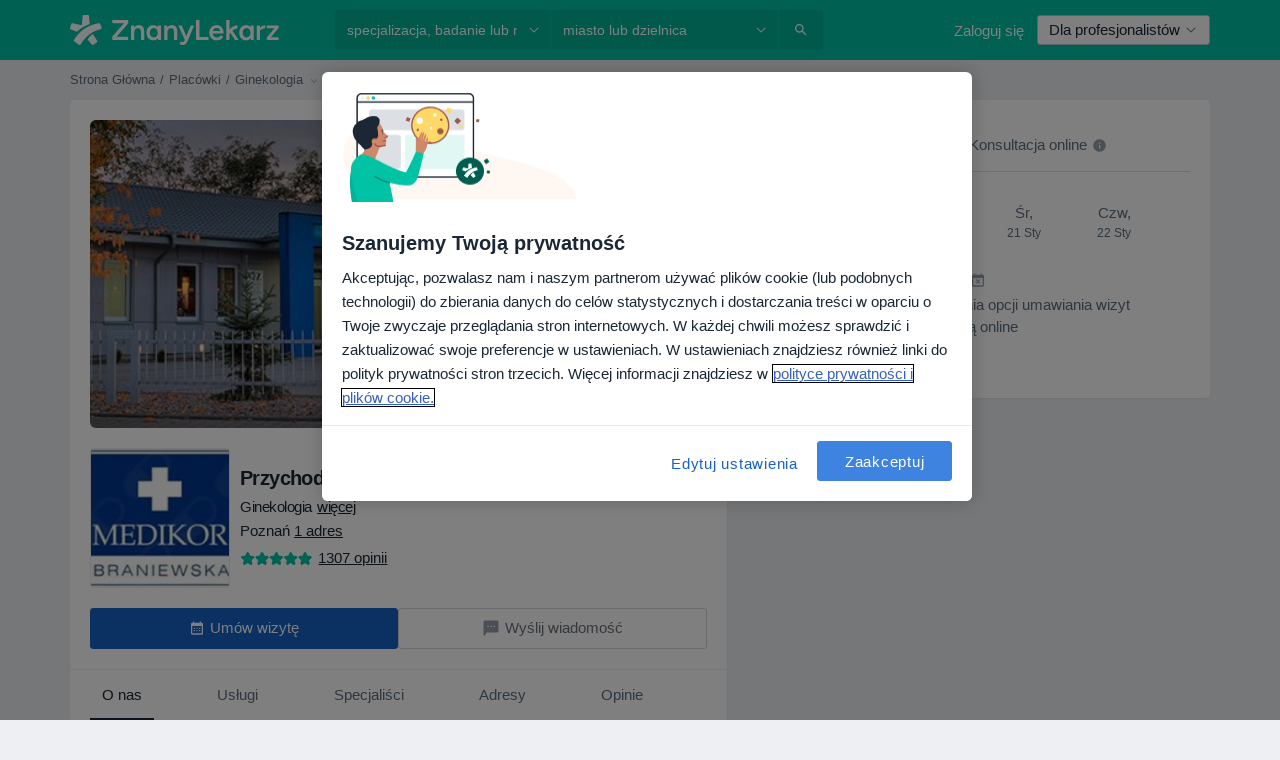

--- FILE ---
content_type: text/html; charset=UTF-8
request_url: https://www.znanylekarz.pl/placowki/przychodnia-specjalistyczna-medikor
body_size: 63276
content:

<!DOCTYPE html>
<html lang="pl" region="pl" class="spaces-height-tweak">
<head>
<!--
--------------------------------
We are looking for outstanding talent! Since you are interested in our code, maybe you are also interested in becoming part of our team.
We look forward to seeing you: https://docplanner.tech/careers
--------------------------------
-->
	
			<link rel="preconnect" href="//cookie-cdn.cookiepro.com"/>
		<link rel="preconnect" href="//platform.docplanner.com/"/>
		
		
		<link rel="preconnect" href="//s3-eu-west-1.amazonaws.com"/>
		<link rel="preconnect" href="//www.googletagmanager.com"/>
		<link rel="preconnect" href="//www.google-analytics.com"/>
		
							<script type='text/javascript'>
	window.VWO = window.VWO || [];

	window.VWO.init = window.VWO.init || function (state) {
		window.VWO.consentState = state;
	};

	const decodedCookie = decodeURIComponent(document.cookie);

	if (decodedCookie.includes('C0002:1') && (decodedCookie.includes('vwo_consent=2') || decodedCookie.includes('vwo_consent=3'))) {
		window.VWO.init(1);
	}

	function handleVWOConsent(detail) {
		if (detail.includes('C0002')) {
			window.VWO.init(1)
		}else {
			window.VWO.init(3)
		}
	}
</script>
			
			<link rel="preconnect" href="https://dev.visualwebsiteoptimizer.com" />
			<script type='text/javascript' id='vwoCode'>
				window._vwo_code || (function() {
					var account_id=772888,
						version=2.0,
						settings_tolerance=2000,
						hide_element='body',
						hide_element_style = 'opacity:0 !important;filter:alpha(opacity=0) !important;background:none !important',
						/* DO NOT EDIT BELOW THIS LINE */
						f=false,w=window,d=document,v=d.querySelector('#vwoCode'),cK='_vwo_'+account_id+'_settings',cc={};try{var c=JSON.parse(localStorage.getItem('_vwo_'+account_id+'_config'));cc=c&&typeof c==='object'?c:{}}catch(e){}var stT=cc.stT==='session'?w.sessionStorage:w.localStorage;code={use_existing_jquery:function(){return typeof use_existing_jquery!=='undefined'?use_existing_jquery:undefined},library_tolerance:function(){return typeof library_tolerance!=='undefined'?library_tolerance:undefined},settings_tolerance:function(){return cc.sT||settings_tolerance},hide_element_style:function(){return'{'+(cc.hES||hide_element_style)+'}'},hide_element:function(){return typeof cc.hE==='string'?cc.hE:hide_element},getVersion:function(){return version},finish:function(){if(!f){f=true;var e=d.getElementById('_vis_opt_path_hides');if(e)e.parentNode.removeChild(e)}},finished:function(){return f},load:function(e){var t=this.getSettings(),n=d.createElement('script'),i=this;if(t){n.textContent=t;d.getElementsByTagName('head')[0].appendChild(n);if(!w.VWO||VWO.caE){stT.removeItem(cK);i.load(e)}}else{n.fetchPriority='high';n.src=e;n.type='text/javascript';n.onerror=function(){_vwo_code.finish()};d.getElementsByTagName('head')[0].appendChild(n)}},getSettings:function(){try{var e=stT.getItem(cK);if(!e){return}e=JSON.parse(e);if(Date.now()>e.e){stT.removeItem(cK);return}return e.s}catch(e){return}},init:function(){if(d.URL.indexOf('__vwo_disable__')>-1)return;var e=this.settings_tolerance();w._vwo_settings_timer=setTimeout(function(){_vwo_code.finish();stT.removeItem(cK)},e);var t=d.currentScript,n=d.createElement('style'),i=this.hide_element(),r=t&&!t.async&&i?i+this.hide_element_style():'',c=d.getElementsByTagName('head')[0];n.setAttribute('id','_vis_opt_path_hides');v&&n.setAttribute('nonce',v.nonce);n.setAttribute('type','text/css');if(n.styleSheet)n.styleSheet.cssText=r;else n.appendChild(d.createTextNode(r));c.appendChild(n);this.load('https://dev.visualwebsiteoptimizer.com/j.php?a='+account_id+'&u='+encodeURIComponent(d.URL)+'&vn='+version)}};w._vwo_code=code;code.init();})();
			</script>
			
	
						<link rel="preload" href="//platform.docplanner.com/css/jade-dpuikitv3-ccf4255a.css" as="style"/>
					<link rel="preload" href="//platform.docplanner.com/css/jade-profile-facility-da0b3093.css" as="style"/>
					<link rel="preload" href="//platform.docplanner.com/css/jade-profile-facility-all-star-9d5691d2.css" as="style"/>
					<link rel="preload" href="//platform.docplanner.com/css/jade-profile-facility-premium-f1461b7c.css" as="style"/>
					<link rel="preload" href="//platform.docplanner.com/css/jade-profile-facility-basic-3a7fc81c.css" as="style"/>
		
		
						<link rel="preload" href="//www.googletagmanager.com/gtm.js?id=GTM-PZ83PG" as="script"/>
			<link rel="preload" href="//www.google-analytics.com/analytics.js" as="script"/>
			
	<meta charset="utf-8"/>
	<title>Przychodnia Specjalistyczna Medikor - ZnanyLekarz.pl</title>

			
	  <script
    src="//cookie-cdn.cookiepro.com/consent/52a1b17d-e5d5-4852-b793-ba27a4656b5d/otSDKStub.js?v=202211201558"
    data-id="onetrust-script"
    data-language="pl"
    type="text/javascript"
    charset="UTF-8"
    data-domain-script="52a1b17d-e5d5-4852-b793-ba27a4656b5d"
  ></script>

<script type="text/javascript">
  function OptanonWrapper() {
	  	  window.OneTrust.OnConsentChanged(({ detail }) => {
		  if (typeof handleVWOConsent !== "undefined" && typeof handleVWOConsent == "function") {
			  handleVWOConsent(detail)
		  }
	  });
	    }
</script>
	
	<link rel="search" type="application/opensearchdescription+xml" title="www.znanylekarz.pl" href="https://www.znanylekarz.pl/opensearch">

			<meta name="description" content="Przychodnia Specjalistyczna Medikor - zobacz opinie pacjentów, listę lekarzy przyjmujących w tej placówce oraz informacje kontaktowe i umów wizytę online!"/>
	<meta name="robots" content="index,follow"/>
	<meta property="fb:page_id" content="122601654502559"/>
	
		
				<link rel="canonical" href="https://www.znanylekarz.pl/placowki/przychodnia-specjalistyczna-medikor"/>
	
				
<meta property="og:image" content="//platform.docplanner.com/img/pl/open-graph/og-v0.png?583464880" />
	
					
<script type="text/javascript">
	var ZLApp = {
		'APICredentials': {},

		'AppConfig': {},
		'Roles' : {
      'IS_CALL_CENTER_AGENT': false,
			'IS_ZLWORKER' : false,
			'IS_CUSTOMER_CARE' : false,
			'IS_DOCTOR': false,
			'IS_FACILITY': false		},

		'Routes' : {},

		'Storage' : {
			session: sessionStorage,
			local: localStorage
		},

		'Modules': {
			CalendarEditionPage : function() {},
			AlgoliaIndexes : {},
			MapsLoader : {}
		},

		'Experiments': {},

		'pushGAEvent': function(options) {
			$(document).ready(function() {
				// Universal Google Analytics Events

				var layerData = $.extend({
					'event': 'gaTriggerEvent',
					'gaEventCategory': options[0],
					'gaEventAction': options[1],
					'gaEventLabel': options[2],
					'gaEventInteraction': options[4]
				}, options[5]);

				dataLayer.push(layerData);
			});
		},
    'pushHSEvent': function(eventValue) {
		  if (window._hsq && _hsq.push) {
				_hsq.push(["trackEvent", eventValue]);
			}
		},
		"Routing" : {
			"generate" : function(name, object) {
				return ZLApp.NativeRouting.generate(name, object);
			}
		},
		'setStorage': function(type, key, value) {
			try {
				var storage = this.Storage[type];

				storage.setItem( key, JSON.stringify(value) );

				return true;
			} catch (exception) {
				return false;
			}
		},
		'getStorage': function(type, key) {
			try {
				var storage = this.Storage[type];

				if (storage && storage.getItem(key) !== undefined && storage.hasOwnProperty(key) === true) {
					return JSON.parse(storage.getItem(key));
				} else {
					return undefined;
				}
			} catch (exception) {
				return undefined;
			}
		},
		'clearStorage': function(type, key) {
			try {
				var storage = this.Storage[type];
				storage.removeItem( key );
				return true;
			} catch (exception) {
				return false;
			}
		},
	};

	// Object container for old stuff
	window.ZL = {};
</script>


<script type="text/javascript">
	ZLApp.CrmConfig = {
		DEFAULT_CURRENCY_CODE: 'PLN',
		DEFAULT_VAT_RATE: 23,
		WITH_ZEROS: false,
		PRICE_TYPE: 'net',
		WEBSOCKET_DOMAIN: 'ws.znanylekarz.pl',
		WEBSOCKET_TOKEN: '2c595f7e-ef38-492e-b088-73e553cf86dd',
	};
</script>




<script>
	ZLApp.Const = {
		'AJAX_ROOT_ROUTE': 'www.znanylekarz.pl',
		'ALGOLIA_API_KEY': '189da7b805744e97ef09dea8dbe7e35f',
		'ALGOLIA_APP_ID': 'docplanner',
		'ALGOLIA_PREFIX': '',
		'ALGOLIA_SUFFIX': '',
		'TESTING_NAME': '',
		'BASE_DOMAIN': 'znanylekarz.pl',
		'BOOKING_APP_BOOK_VISIT': 'umow-wizyte',
		'BOOKING_APP_BOOK_VISIT_SLOTS': 'wybierz-wizyte',
		'BOOKING_SOURCE_ENABLED': true,
		'BREAKPOINTS': {
			'SCREEN_LG_MIN': 1200,
			'SCREEN_MD_MAX': 1199,
			'SCREEN_MD_MIN': 992,
			'SCREEN_SM_MAX': 991,
			'SCREEN_SM_MIN': 768,
			'SCREEN_XS_MAX': 767,
		},
		'RECAPTCHA_SITE_KEY': '6LdoFUseAAAAAEZyELW_Eg38q3kL1A8OaDPwQa5o',
		'COVID_TEST_ID': '185',
		'FLU_VACCINATION_ID': '',
		'CURRENCY': '0 - 0 zł',
		'CURRENT_COUNTRY_NAME': 'Polska',
		'CURRENT_COUNTRY_PHONE_PREFIX': '+48',
		'CURRENT_ROUTE': 'route_facility_profile',
		'DOCTOR_REGISTRATION_WITHOUT_VERIFICATION': true,
		'DOMAIN': 'www.znanylekarz.pl',
		'DWH_STATISTICS_URL': 'https://dwh-statistics.znanylekarz.pl',
		'EVENT_TRACKER_URL': 'https://event-tracker.docplanner.com',
		'FACEBOOK_FANPAGE_URL': 'https://www.facebook.com/ZnanyLekarz',
		'FACEBOOK_LOCALE': 'pl_PL',
		'FACILITY_URL': 'https://www.znanylekarz.pl/placowki/__urlname__',
		'FIRST_SOCIAL_LOGIN':  false ,
		'GEOCODER_DOMAIN': 'geocoder.znanylekarz.pl',
		'GOOGLE_API_KEY': 'AIzaSyAPEkgzgNuQ7h-PLlGo4YqglJ0Ht9RIiPk',
		'GOOGLE_APP_ID': '965288796332-0h7v07k49r7ggo08nggbg2sdop6eop7d.apps.googleusercontent.com',
		'GOOGLE_ONE_TAP_REDIRECT_URL': 'https://www.znanylekarz.pl/social-connect/pl_sso?_redirect=https%3A//www.znanylekarz.pl/placowki/przychodnia-specjalistyczna-medikor',
		'HAS_UNIFIED_NAVIGATION': false,
		'HUBSPOT_ECOMMERCE_CONTACT': '07420eff-a356-467c-a0b1-a89894bba8a1',
		'HUBSPOT_ID': '442271',
		'ISO_LOCALE': 'pl',
		'IS_LOGGED': false,
		'IS_LOGGED_DOCTOR': false,
		'IS_LOGGED_FACILITY_MANAGER': false,
		'IS_PATIENT_APP': false,
		'IS_PHONE': false,
		'IS_STAGING': false,
		'LANGUAGE_CODE': 'pl_PL',
		'LOADER_IMAGE': '<p class="loader"><img src="//platform.docplanner.com/img/general/user-interface/loader-ready-white.gif?1799301098" alt=""/></p>',
		'LOADER_URL': "//platform.docplanner.com/img/general/user-interface/loader-ready-white.gif?1799301098",
		'LOCALE': 'pl',
		'MARKETING_CONSENT_IS_INFO': false,
		'MARKETING_CONSENT_PRECHECKED': true,
		'FACILITY_MARKETING_CONSENT_PRECHECKED': true,
		'MIN_QUESTION_CHARACTERS': 50,
		'PAGE_TYPE': 'clinic_profile_with_calendars',
		'PATIENT_APP_VERSION': '',
		'PATIENT_REQUEST_BASE_URL': 'https://patient-request.znanylekarz.pl',
		'PLATFORM_LINK': '//platform.docplanner.com/',
		'POST_CODE_MASK': '99-999',
		'PROTOCOL': 'https',
		'REFERER': '',
		'SAAS_BASE_DOMAIN': 'docplanner.znanylekarz.pl',
		'SAAS_MANAGEMENT_WIDGET_DOMAIN': 'booking-management.znanylekarz.pl',
		'SEARCH_PATH': "https:\/\/www.znanylekarz.pl\/szukaj",
		'SITE_LANG': 'pl',
		'SITE_NAME': 'ZnanyLekarz',
		'SSO_DOMAIN': 'l.znanylekarz.pl',
		'SSO_SOCIAL_CONNECT': 'https://www.znanylekarz.pl/social-connect/pl_sso?_redirect=',
		'SSO_SOCIAL_CONNECT_REDIRECT_URL': 'https://www.znanylekarz.pl/social-connect/pl_sso?_redirect=https%3A//www.znanylekarz.pl/placowki/przychodnia-specjalistyczna-medikor',
		'TERMS_URL': 'https://www.znanylekarz.pl/regulamin',
		'TIMEZONE': '+01:00',
		'UPPERCASE_RATIO_ON_OPINIONS': 50,
		'USER_ID': null,
		'VISIT_URL': '',
		'WIDGETS_APP_URL': 'widgets.znanylekarz.pl',
		'SEARCH_APP_URL': 'https://search.znanylekarz.pl',
		'PSYCHOTHERAPIST_SPECIALIZATION_ID': 152,
		'PSYCHOLOGY_SPECIALIZATION_ID': 93,
		'DOCTOR_CALENDAR_WIDGET_WITH_FILTERS_ENABLED': false,
		'USE_FULL_LIST_OF_INSURANCES_IN_CALENDAR_WIDGET': false,
	};

	ZLApp.isRoute = function(route) {
		if (Array.isArray(route)) {
			return route.indexOf(this.Const.CURRENT_ROUTE) > -1;
		}

		return this.Const.CURRENT_ROUTE === route;
	};
</script>


																																																																																																																																																																																																																								
<script>
	ZLApp.Gate = {"GATE_ADDRESS_EDITION_CUSTOM_REFUND_POLICY":true,"GATE_ADDRESS_ONLINE_CONSULTATION":true,"GATE_ADMIN_CHAT_GDPR":true,"GATE_BOOKING_INSURANCE":false,"GATE_BOOKING_DIRECT_INSURANCE":false,"GATE_SHOW_DISABLED_FACILITY_WIDGET":false,"GATE_AGENDA_NON_DOCTORS_FRONTEND_TEST":false,"GATE_CALENDAR_NOTIFICATION_FIND_OTHER_DOCTOR":true,"GATE_CHECK_YOUR_INSURANCE":false,"GATE_CONTEXTUAL_SEARCH_AT_HOMEPAGE":true,"GATE_COOKIE_CONSENT":true,"GATE_COVID_TEST_SEARCH":false,"GATE_FLU_VACCINATION_SEARCH":false,"GATE_CRM_ECOMMERCE_BLACK_FRIDAY":false,"GATE_CRM_ECOMMERCE_BOLETO":false,"GATE_CRM_ECOMMERCE_IBAN":false,"GATE_CRM_ECOMMERCE_IYZICO_ONE_TIME":false,"GATE_CRM_ECOMMERCE_PAYMENTS_TESTIMONIALS":false,"GATE_CRM_ECOMMERCE_PIX":false,"GATE_CRM_ECOMMERCE_PSE":false,"GATE_CRM_ECOMMERCE_SERVIPAG":false,"GATE_CRM_ECOMMERCE_SHOW_CPL_PRICING_DETAILS":true,"GATE_CRM_ECOMMERCE_WEBSITE":false,"GATE_CRM_ECOMMERCE_WEB_PAY":false,"GATE_CRM_ECOMMERCE_HIDE_PACKAGING_LANDING_CONTACT_FORM":false,"GATE_CRM_ECOMMERCE_TERMS_DETAILS":false,"GATE_CRM_IYZICO":false,"GATE_CRM_PAYU":true,"GATE_CRM_USE_SCA_AUTHENTICATION_FLOW":true,"GATE_CRM_USE_SCA_AUTHENTICATION_FLOW_SELECTIVE_BINS":false,"GATE_CRM_REFERRAL_PROGRAM_URL_REDESIGN":false,"GATE_DIRECT_INSURANCES":false,"GATE_DOCTOR_CALENDAR_FILTERS":true,"GATE_DOCTOR_LICENSE_NUMBER":true,"GATE_DOCTOR_PROFILE_TOP_BANNER_TOUCHPOINT":true,"GATE_DOCTOR_REGISTRATION_EMAIL_CONFIRMATION":false,"GATE_DOCTOR_STATISTICS_VIDEO":true,"GATE_OPENING_HOURS":false,"GATE_ECOMMERCE_PREMIUM_LANDING_MODAL":false,"GATE_ECOMMERCE_PREMIUM_LANDING_MODAL_MARKETING":false,"GATE_ECOMMERCE_PRICING_WEBSITE_ON_DEFAULT":false,"GATE_ECOMMERCE_WEBSITE_TOGGLE_ADDITIONAL_TEXT":true,"GATE_ECOMMERCE_THANK_YOU_PAGE_NEW_ONBOARDING_WIZARD":false,"GATE_ECOMMERCE_UNPAID_INVOICES_MODAL":true,"GATE_PRELOAD_GTM":true,"GATE_ENABLE_LICENSE_NUMBER_VERIFICATION":false,"GATE_FACILITY_CALENDAR_SERVICE_STEP":true,"GATE_FACILITY_CALENDAR_SORT_BY_NAME":false,"GATE_FACILITY_PROFILE_TOP_BANNER_TOUCHPOINT":true,"GATE_FACILITY_REGISTRATION":true,"GATE_FACILITY_REGISTRATION_EMAIL_CONFIRMATION":true,"GATE_FACILITY_SERVICES_TABLE":true,"GATE_REFACTORED_FACILITY_ITEM_ABOUT":false,"GATE_FIND_ANOTHER_SPECIALIST_WHEN_NO_AVAILABILITY":false,"GATE_GDPR_MARKETING_CONSENT_MANDATORY":false,"GATE_GDPR_REGISTRATION_INFORMATION":false,"GATE_GENERAL_MARKETING_AGREEMENT":false,"GATE_GOOGLE_ONE_TAP_LOGIN":false,"GATE_HIDE_NEARBY_DOCTORS_ON_NON_COMMERCIAL_PROFILE":false,"GATE_HIDE_PRICES_FOR_PATIENTS_WITH_INSURANCE":false,"GATE_HOMEPAGE_PATIENT_APP_BANNER":true,"GATE_HUBSPOT":true,"GATE_INSURANCE_PLANS":false,"GATE_LOCATION_DETAILS":true,"GATE_MODERATION_DOCTOR_ITEM_REQUIRED":false,"GATE_MODERATION_DOCTOR_ITEM_SPECIALIZATION":false,"GATE_MODERATION_DOCTOR_SPECIALIZATION":true,"GATE_MODERATION_EDIT_OPINION_BY_MODERATOR":true,"GATE_MODERATION_OPINION_TRUST_SCORE_DISPLAY":true,"GATE_MODERATION_AUTOMODERATOR_PARAMS_BUTTON_DISPLAY":true,"GATE_MODERATION_PANEL_DOCTOR_NEW_BY_SELF":false,"GATE_MODERATION_SPECIALIZATION_DOCUMENT_VERIFICATION":true,"GATE_NEW_SEARCH_DISTRICT_FILTERS":false,"GATE_NEW_SEARCH_FORCE_DOCTORS_ON_LANDING_PAGES":false,"GATE_NEW_SEARCH_ONLINE_CONSULTATION_BANNER":true,"GATE_NEW_SEARCH_PATIENT_APP_BANNER":true,"GATE_ONLINE_CONSULTATION_CALENDAR_PAYMENT_TIP":true,"GATE_ONLINE_LANDING_REAL_TESTIMONIALS":true,"GATE_OPINIONS_NEW_FLOW_SAMPLE_OPINIONS":false,"GATE_OPINIONS_NEW_FLOW_REQUIRE_LOGIN_JUST_BEFORE_SUBMIT":false,"GATE_OPINION_SIGNATURE_HIDE":false,"GATE_OPINION_SORTING_SHOW":false,"GATE_PB_DECIMAL_PART_IN_PRICES":true,"GATE_ENABLE_ALL_PATIENT_APP_BANNER":true,"GATE_ENABLE_BROWSER_CHAT_PATIENT_APP_BANNER":true,"GATE_QA_PATIENT_APP_BANNER":true,"GATE_USE_NEW_MESSENGER_APP":true,"GATE_CHAT_ENABLE_NEW_ON_LOAD_BANNER":true,"GATE_CHAT_ENABLE_NEW_ON_LOAD_CONFIRMATION_BANNER":true,"GATE_DEEPLINK_SEND_DIRECT_REGISTRATION_TRACKING":true,"GATE_DLP_VWO_EXPERIMENT_ENABLED":false,"GATE_ENABLE_DLP_SURVEY":false,"GATE_Q_AND_A":true,"GATE_Q_AND_A_ALLOW_PRIVATE_QUESTIONS":false,"GATE_Q_AND_A_ANSWER_MODERATION":false,"GATE_Q_AND_A_PRIVATE_QUESTIONS_PANEL_VUE":false,"GATE_RECURRING_CREDIT_CARD_PAYMENT":true,"GATE_SAVE_DOCTOR_PROFILE":true,"GATE_SAVE_DOCTOR_PROFILE_NON_LOGGED":true,"GATE_SENTRY_JS":true,"GATE_DATADOG_RUM_JS":true,"GATE_SENTRY_PERFORMANCE_TRACING":true,"GATE_SEO_ENABLE_NEW_DOCTOR_HOMEPAGE_SECTION":true,"GATE_SHOW_ADDRESS_FACILITY_WARNING":true,"GATE_SHOW_DOCTOR_PROFILE_EDITION_DESCRIPTION":true,"GATE_HIDE_REQUEST_SERVICES":true,"GATE_SHOW_GDPR_CHECKBOX":false,"GATE_SHOW_PHONE_ON_NON_COMMERCIAL_DOCTORS":false,"GATE_SLOT_RELEASED":true,"GATE_STRONG_PASSWORD_VALIDATOR":true,"GATE_TIMEZONE_ONLINE_CONSULTATION":false,"GATE_TURKISH_LAW_COMPLIANCE":false,"GATE_USER_REGISTRATION_EMAIL_CONFIRMATION":true,"GATE_VUE_LOCATION_AUTOCOMPLETE_LOGS":false,"GATE_VUE_WIDGETS":true,"GATE_WEBSOCKETS":true,"GATE_MODERATION_SPECIALIZATION_DOCUMENT_VERIFICATION_SENT_EMAIL":true,"GATE_TEST_ACCOUNTS_DASHBOARD_FACILITY_ACCOUNTS_TOGGLE":true,"GATE_OPINION_ACTIVATION_AND_EMAIL_VERIFICATION_VIA_EMAIL":false,"GATE_RECAPTCHA_ENTERPRISE_OPINIONS_FLOW":true,"GATE_OPINIONS_REMOVE_OTHER_FROM_LOCATION_DROPDOWN":false,"GATE_ECOMMERCE_USE_IFRAME":false,"GATE_DOCTOR_REGISTRATION_MODERATION_PANEL":true,"GATE_CRM_FIRST_CLASS_ECOMMERCE_PROMOTION":false,"GATE_OPINIONS_FOR_FACILITIES":false,"GATE_UNSUBSCRIBE_SMS_FOOTER":true,"GATE_OPINIONS_FACILITY_DOCTOR_DROPDOWN":false,"GATE_OPINIONS_FACILITY_ADDRESSES_DROPDOWN":false,"GATE_PATIENT_REQUEST_BUTTON":false,"GATE_ENABLE_PATIENT_REQUEST_WEBVIEW":false,"GATE_USE_NEW_PATIENT_REQUEST_PAGE":false,"GATE_PATIENT_REQUEST_VERIFICATION_STEP":false,"GATE_DOCTOR_OUT_OF_OFFICE":false,"GATE_GET_DOCTOR_CERTIFICATE":true,"GATE_CRM_ECOMMERCE_PACKAGING_LANDING":true,"GATE_CRM_ECOMMERCE_PACKAGING_LANDING_HIDE_ICONS":false,"GATE_CRM_ECOMMERCE_CUSTOMER_SUPPORT_SECTION":true,"GATE_REQUEST_PROFILE_CHANGES_WITH_TEXT_BOX":false,"GATE_FETCH_CUSTOMER_DATA_BY_TAX_NUMBER":true,"GATE_ECOMMERCE_ACCEPT_COMPANY_GMB":true,"GATE_CRM_CUSTOMER_TAX_NUMBER_NOT_REQUIRED":false,"GATE_BULK_OBJECT_VERIFICATION":true,"GATE_USER_TOOL_V2":true,"GATE_BANNER_REDIRECT_TO_LISTING":true,"GATE_SHOULD_CHECK_BOOKABLE_SERVICES_ON_FACILITY_PROFILE":true,"GATE_SHOULD_CHECK_BOOKABLE_DOCTORS_ON_FACILITY_PROFILE":true,"GATE_NEW_SEARCH_HIDE_DOCTOR_SERVICES":false,"GATE_SHOW_PRICE_INCREASE_MODAL":false,"GATE_OPINIONS_ABUSE_REPORT_VIA_EMAIL_POSSIBLE":false,"GATE_TRUST_BANNER_CERTIFICATES_PL":true,"GATE_USE_TEST_COOKIEPRO":false,"GATE_CHAT_SEND_HEALTH_PROFILE_BUTTON":false,"GATE_DOCTOR_SPECIALIZATION_IN_PROGRESS":true,"GATE_PATIENT_APP_EVENT_INTERCEPTOR":true,"GATE_DP_SPACES_HEADER":true,"GATE_CRM_ECOMMERCE_PACKAGING_LANDING_FUTURE_PRICINGS":false,"GATE_DE_SEARCH_FILTER_SLOTS_BY_INSURANCE_PROVIDER":false,"GATE_ENABLE_EFR_DEEPLINK_PARAM":true,"GATE_ENABLE_UNLEASH_FOR_DLP":true,"GATE_ENABLE_UNLEASH_CACHING_FOR_DLP":false,"GATE_VISIBILITY_SPACE_PROMO_MATERIALS_PAGE":true,"GATE_FACILITY_PROFILE_PRICE_RANGES":true,"GATE_VISIBILITY_SPACE_FIRST_CLASS_PAGE":true,"GATE_FACILITY_PROFILE_GROUP_SERVICES_BY_DESCRIPTION":true,"GATE_OPINION_VERIFIED_BY_PAYMENT":true,"GATE_OPINION_MERGED_VERIFICATION_BADGES_FRONTEND":true,"GATE_NEW_DOCTOR_REGISTRATION_FLOW":true,"GATE_PRE_REGISTER_STEP":true,"GATE_DOCTOR_WELCOME_MODAL":true,"GATE_Q_AND_A_PATIENT_PANEL_SHOW_ALL":true,"GATE_SEARCH_MED24_BANNER":true,"GATE_DOCTOR_DASHBOARD":true,"GATE_NEW_SERVICES_SECTION_WITH_CUSTOM_NAMES":true,"GATE_SAAS_FOR_FREEMIUM":false,"GATE_FIRST_CLASS_LANDING_PAGE_MODALITIES":true,"GATE_CALENDAR_REQUEST_PHONE_NUMBER":true,"GATE_SHOW_ASK_FOR_CALENDAR_MODAL":true,"GATE_GOOGLE_ONE_TAP_LOGIN_MOVED_FROM_GTM":true,"GATE_SHOW_STATISTICS_ICON":true,"GATE_DOCTOR_DASHBOARD_CALENDAR_REQUESTS":true,"GATE_ENABLE_SAAS_INSURANCE_CONFIGURATION":false,"GATE_SHOW_NEAR_ME":true,"GATE_OOPS_WIDGET":true,"GATE_FACILITY_PROFILE_MERGE_SERVICES_FOR_MULTIPLE_SPECS":true,"GATE_CRM_SHOW_ECOMMERCE_SECURE_PAYMENT_TEXT":false,"GATE_DOCTOR_PROFILE_EDITION_GENDER_ALLOW_OTHER":true,"GATE_ENABLE_ADDITIONAL_ONLINE_RESULTS_EXPERIMENT":true,"GATE_ENABLE_RADIUS_SEARCH_RESULTS_EXTENSION":true,"GATE_CRM_SHOW_ECOMMERCE_NOA_TERMS_2":true,"GATE_PHARMACIES_SEARCH":false,"GATE_SEARCH_ASSISTANT_EXPERIMENT_AUTO_SHOW":false,"GATE_SEARCH_ASSISTANT_BANNER_EXPERIMENT":false,"GATE_SEARCH_ASSISTANT_EXPERIMENT_SA_FROM_AUTOCOMPLETE":false,"GATE_VISIBILITY_EXPERIMENT":false,"GATE_BOOKING_PUBLIC_INSURANCE_FLOW_FRONTEND":true,"GATE_SEARCH_INSURANCE_LISTINGS_FILTER_PROCESSING":false,"GATE_MARKETPLACE_PAYMENTS_BNPL_RESCHEDULES":false,"GATE_VISIBILITY_ADDRESS_EDITOR_VALIDATION_DOCTOR":true,"GATE_VISIBILITY_ADDRESS_EDITOR_VALIDATION_FACILITY":true,"GATE_DOCTOR_NEW_MODERATION_NEW_ENDPOINT":true,"GATE_PB_INSURANCES_AVAILABILITY_SEARCH":false,"GATE_VISIBILITY_SA_HIDE_LIVE_LOCATION_QUESTION":false,"GATE_PB_AB_TEST_AVAILABILITY_CALENDAR":true,"GATE_CRM_NOA_PROMO_BLACK_FRIDAY":false,"GATE_CRM_NOA_PROMO_BLACK_FRIDAY_PRICE_INFO":false,"GATE_DOCTOR_REGISTRATION_LICENSE_REQUIRED_BY_SPECIALIZATION":false,"GATE_SUPPORT_DOCUMENT_UPLOAD_WITH_LICENSE_NUMBER":true,"GATE_ADDRESS_EDITOR_STREET_NUMBER_NOT_MANDATORY":false,"GATE_VISIBILITY_FC_PAGE_BLACK_FRIDAY_PROMO":false,"GATE_KEEP_DOCTOR_LICENSE_NUMBER_HIDDEN_IN_PROFILE":false,"GATE_VISIBILITY_WATSONIZED_WIDGET_CONFIGURATION":false,"GATE_DOCTOR_REGISTRATION_LICENSE_NUMBER_PAGE":false,"GATE_DOCTOR_REGISTRATION_VALUE_PROPOSITION_ASIDE":true,"GATE_ADDRESS_EDITOR_ZIP_CODE_NOT_MANDATORY":false,"GATE_ENABLE_SASS_ONLY_WIDGET_BY_DEFAULT":true,"GATE_DISPLAY_LINK_WHITE_LABEL_WIDGET":false};

	ZLApp.isGranted = function(gate) {
		return this.Gate[gate];
	};
</script>


	<script>
		ZLApp.Lang = {
						"@Disease": "choroba",
			"@List": "lista",
			"@Map": "mapa",
			"abandoned_cart_button": "Potwierd\u017a termin",
			"abandoned_cart_description": "Aby um\u00f3wi\u0107 wizyt\u0119, doko\u0144cz proces rezerwacji.",
			"abandoned_cart_header": "Twoja wizyta nie zosta\u0142a jeszcze potwierdzona",
			"add": "Dodaj",
			"add_patient": "Dopisz pacjenta",
			"address": "Adres",
			"addresses_with_no_online_booking": "Adresy bez mo\u017cliwo\u015bci rezerwacji online (%{count})",
			"advance_schedule_calendar_address": "Adres",
			"agenda_visit_manage_cancel_visit_modal": "Twoja wizyta zosta\u0142a anulowana.",
			"agenda_visit_manage_confirm_visit_modal": "Dzi\u0119kujemy! Prosimy o punktualne przybycie.",
			"are_you_sure": "Jeste\u015b pewien?",
			"autocomplete_disease": "choroba",
			"autocomplete_loading": "Szukamy wynik\u00f3w",
			"autocomplete_search_empty": "Czego szukasz?",
			"autocomplete_search_prefix": "Wyszukaj",
			"autocomplete_specialization": "Specjalizacja",
			"booking_sms_conf_after_resend_hint": "Wys\u0142ali\u015bmy SMS ponownie! Tym razem powinien doj\u015b\u0107 szybciej ni\u017c w 2 minuty. ",
			"brand_doctors": "lekarzy",
			"calendar_placeholder_title": "Umawianie na ZnanyLekarz",
			"call": "Zadzwo\u0144",
			"cancel": "Anuluj",
			"changes_sent_to_moderation": "Zmiana zosta\u0142a wys\u0142ana do moderacji. Tre\u015b\u0107 nie b\u0119dzie widoczna na profilu do momentu akceptacji przez moderatora.",
			"chat_error_message": "Spr\u00f3buj od\u015bwierzy\u0107 stron\u0119 aby zobaczy\u0107 najnowsze wiadomo\u015bci.",
			"check_other_calendars": "Poka\u017c adresy z kalendarzem",
			"clinics_autocomplete": "Centrum medyczne",
			"close": "Zamknij",
			"comment_should_not_capitalize": "Komentarz nie powinien by\u0107 pisany wielkimi literami",
			"comment_to_short": "Opinia musi mie\u0107 przynajmniej %minCharacters% znak\u00f3w, aktualnie ma %currentCount%.",
			"common_refresh": "Od\u015bwie\u017c",
			"components.question.doctor.book": "Um\u00f3w wizyt\u0119",
			"confirm_when_slot_remove": "Na pewno chcesz usun\u0105\u0107 te terminy?",
			"congratulations_reminders_set": "Gratulujemy, ustawiono przypomnienie.",
			"currency_suffix": "%{currency_code} z\u0142",
			"disable": "wy\u0142\u0105cz",
			"doctor_all_addresses": "Adresy (%{count})",
			"doctor_all_addresses_one": "Adres",
			"doctor_autocomplete": "Specjalista",
			"doctor_edition_facility_type_header": "Rodzaj adresu",
			"doctor_edition_online_office_name": "Nazwa gabinetu online",
			"doctor_opinions_show_opinions": "Poka\u017c opinie",
			"doctor_profile_add_opinion": "Dodaj opini\u0119",
			"doctor_service": "Us\u0142uga",
			"doctor_verificated_successfully": "Ten lekarz potwierdzi\u0142 wiarygodno\u015b\u0107 danych na swoim profilu",
			"doctor_with_calendar": "Brak wizyt",
			"edit": "edytuj",
			"edit_visit_patient": "Edytuj pacjenta",
			"enable": "w\u0142\u0105cz",
			"errorTryLater": "Wyst\u0105pi\u0142 b\u0142\u0105d. Spr\u00f3buj jeszcze raz.",
			"error_while_uploading_photos": "Nasz serwer ma problem z przetworzeniem Twoich zdj\u0119\u0107. Spr\u00f3buj zmniejszy\u0107 ich rozmiary lub dodawa\u0107 je pojedynczo.",
			"expand_map": "Powi\u0119ksz map\u0119",
			"facility": "Plac\u00f3wka",
			"facility_listing_context_alert": "Zmiana specjalizacji, adresu b\u0105d\u017a wyb\u00f3r konkretnego lekarza mo\u017ce spowodowa\u0107, \u017ce wy\u015bwietlane terminy nie b\u0119d\u0105 spe\u0142nia\u0107 wybranych wcze\u015bniej kryteri\u00f3w (us\u0142uga czy ubezpieczenie).",
			"facility_name_plaxeholder": "np. Specjalistyczny Gabinet Diagnostyki Ginekologiczno - Po\u0142o\u017cniczej",
			"fieldNotEmpty": "To pole nie mo\u017ce by\u0107 puste",
			"filter_info_box": "U\u017cyj filtr\u00f3w aby otrzyma\u0107 wyniki bardziej dostosowane do Twoich potrzeb.",
			"finish": "Zako\u0144cz",
			"forward": "Dalej",
			"from": "Od",
			"generic-book-appointment": "Um\u00f3w wizyt\u0119",
			"google_calendar_cancel_sync_text": "Czy na pewno chcesz anulowa\u0107 synchronizacj\u0119?",
			"import_address_name": "Nazwa gabinetu",
			"incorrect_date": "Nieprawid\u0142owa data!",
			"insurance_box_title": "Szukasz lekarza z konkretnym planem ubezpieczeniowym? Sprawd\u017a poni\u017csze opcje",
			"internal_number_warning": "Po rozpocz\u0119ciu po\u0142\u0105czenia wprowad\u017a numer wewn\u0119trzny:",
			"less": "mniej",
			"license_verification_doctor_profile_modal_body": "Perfil sob verifica\u00e7\u00e3o da Doctoralia. As informa\u00e7\u00f5es publicadas neste perfil foram geradas exclusivamente pelo usu\u00e1rio, e n\u00e3o foram apuradas ainda pela Doctoralia. At\u00e9 a verifica\u00e7\u00e3o deste perfil, sugerimos que confirme a veracidade junto ao conselho da especialidade correspondente, ex.: CFM, CFP, CFO.",
			"link_doctor_to_clinic.choose_clinic.placeholder": "Zacznij wpisywa\u0107, aby wyszuka\u0107 plac\u00f3wk\u0119",
			"link_doctor_to_clinic.choose_clinic.title": "Wybierz plac\u00f3wk\u0119, w kt\u00f3rej pracujesz",
			"loadingWait": "Trwa \u0142adowanie. Prosz\u0119 czeka\u0107...",
			"map": "mapa",
			"map_empty_state_CTA": "Przybli\u017c map\u0119 lub poruszaj si\u0119 po niej, by zobaczy\u0107 wi\u0119cej wynik\u00f3w",
			"map_empty_state_copy_generic": "Nie ma takich specjalist\u00f3w w okolicy",
			"map_empty_state_copy_spec": "Brak %dentists% w tej okolicy",
			"map_search": "Szukaj w tej okolicy",
			"map_test_modal_CTA": "Wr\u00f3c do listy specjalist\u00f3w",
			"map_test_modal_text": "Ju\u017c wkr\u00f3tce zostanie uruchomiona pe\u0142na wersja tej podstrony.",
			"map_test_modal_text_headline": "Strona w budowie.",
			"mobile_sign_as": "Podpisz si\u0119 jako",
			"mobile_specialization": "Specjalizacja",
			"mobile_visit_try_again": "Spr\u00f3buj ponownie",
			"more": "wi\u0119cej",
			"move_visit": "prze\u0142\u00f3\u017c wizyt\u0119",
			"no": "Nie",
			"no_calendar_in_your_location": "Brak kalendarza w Twojej lokalizacji.",
			"no_open_slots": "Brak wolnych termin\u00f3w",
			"no_results_for": "Nie znaleziono wynik\u00f3w wyszukiwania dla",
			"no_slots_facility_cta": "Poka\u017c profil",
			"no_slots_facility_info": "Brak dost\u0119pnych specjalist\u00f3w z wolnymi terminami w tym centrum medycznym.",
			"online_consultation_doc_card_label": "Oferuje konsultacje online",
			"pagination_next": "Nast\u0119pna",
			"pagination_previous": "Poprzednia",
			"panel_delete-me-modal_no": "Zatrzymaj konto",
			"panel_delete-me-modal_yes": "Usu\u0144 konto",
			"patient_visit_cancel_modal_confirm": "Czy na pewno chcesz odwo\u0142a\u0107 wizyt\u0119?",
			"patients_marketing_consent_modal_cta_no": "Nie, dzi\u0119kuj\u0119",
			"patients_marketing_consent_modal_cta_yes": "Tak, chc\u0119 dostawa\u0107 informacje od ZnanyLekarz",
			"patients_marketing_consent_modal_desc": "Otrzymuj informacje o naszych nowych funkcjonalno\u015bciach i us\u0142ugach. Dzi\u0119ki temu w pe\u0142ni wykorzystasz ZnanyLekarz, aby dba\u0107 o zdrowie swoje i bliskich.",
			"patients_marketing_consent_modal_legal_txt": "Aby m\u00f3c dzieli\u0107\u00a0si\u0119 z Tob\u0105 nowo\u015bciami na ZnanyLekarz, potrzebujemy Twojej zgody. Mo\u017cesz wycofa\u0107 j\u0105\u00a0w dowolnym momencie.",
			"patients_marketing_consent_modal_legal_txt_learn_more": "Dowiedz si\u0119 wi\u0119cej w naszej polityce prywatno\u015bci.",
			"patients_marketing_consent_modal_legal_txt_tooltip": "Potrzebujemy Twojej zgody, aby m\u00f3c zaoferowa\u0107 Ci najlepsze do\u015bwiadczenia w korzystaniu z naszego serwisu. Pami\u0119taj, \u017ce w ka\u017cdym momencie mo\u017cesz wycofa\u0107 zgod\u0119. <a href=\"https:\/\/www.znanylekarz.pl\/prywatnosc\">Dowiedz si\u0119 wi\u0119cej w naszej polityce prywatno\u015bci.<\/a>",
			"patients_marketing_consent_modal_title": "Nie przegap nowo\u015bci",
			"price_from": "Od %price%",
			"provide_visit_location": "Podaj miejsce wizyty",
			"qna_question_delete_confirm": "Czy na pewno chcesz usun\u0105\u0107 to pytanie?",
			"rate_error": "Aby doda\u0107 opini\u0119 musisz wybra\u0107 ocen\u0119.",
			"registration.facility.user_position.doctor": "Lekarz",
			"reminder_removed": "Przypomnienie zosta\u0142o usuni\u0119te",
			"remove_slot_error_message": "Usuni\u0119cie terminu nie powiod\u0142o si\u0119",
			"removing": "Usuwanie",
			"reset_filters": "Wyczy\u015b\u0107",
			"saving": "Zapisuj\u0119\u2026",
			"search_all_filters": "Wszystkie filtry",
			"search_calendar_missing": "Brak kalendarza",
			"search_doctors": "Szukaj lekarzy",
			"search_error_no_location": "Nie mo\u017cna ustali\u0107 lokalizacji u\u017cytkownika. ",
			"search_filter_calendar": "Umawianie na ZnanyLekarz",
			"search_filter_calendar_description": "Poka\u017c specjalist\u00f3w, do kt\u00f3rych mo\u017cesz um\u00f3wi\u0107 si\u0119\u00a0na portalu ZnanyLekarz",
			"search_filter_clinics": "Centrum medyczne",
			"search_filter_dates_per_date": "Termin wizyty",
			"search_filter_diseases": "Choroby",
			"search_filter_districts": "Dzielnice",
			"search_filter_doctors": "Lekarze",
			"search_filter_doctors_clinics": "Lekarze i centra medyczne",
			"search_filter_entity_type": "Rodzaj wynik\u00f3w",
			"search_filter_insurances": "Ubezpieczenia",
			"search_filter_kids_friendly": "Przyjmuje dzieci",
			"search_filter_kids_friendly_description": "Specjali\u015bci, kt\u00f3rzy przyjmuj\u0105 m\u0142odszych pacjent\u00f3w",
			"search_filter_payment_methods": "Metody p\u0142atno\u015bci",
			"search_filter_services": "Us\u0142ugi",
			"search_filter_specializations": "Specjalizacje",
			"search_in_doctors": "Znajd\u017a specjalist\u0119 \"%{QUERY}\"",
			"search_in_facilities": "Znajd\u017a centrum medyczne \"%{QUERY}\"",
			"search_see_profile": "Zobacz profil",
			"search_sort_by": "Sortowanie",
			"search_sorter": "Sortowanie",
			"search_sorter_availability": "Najwcze\u015bniejszy wolny termin",
			"search_sorter_factor_based": "Rekomendowani",
			"search_sorter_rating": "Najlepiej ocenieni",
			"search_sorter_recommended": "sugerowani",
			"search_whole_website": "Szukaj \"%phrase%\" w ca\u0142ym serwisie",
			"selectService": "Wybierz us\u0142ug\u0119",
			"selectSpecialization": "Wybierz specjalizacj\u0119",
			"select_choose": "---- wybierz ----",
			"selected": "Wybranych",
			"send_opinion": "Wy\u015blij opini\u0119",
			"services_and_prices_no_price": "Brak ceny",
			"set_visit_button": "Um\u00f3w wizyt\u0119",
			"show_all_cities": "Wszystkie miasta",
			"show_more": "zobacz wi\u0119cej",
			"show_phone": "Poka\u017c numer",
			"show_yesterday": "Poka\u017c wczorajszy dzie\u0144",
			"super_doctor_mail_CTA_see_all_opinions": "Zobacz wszystkie opinie",
			"terms_of_visits_addition": "Dodawanie termin\u00f3w wizyt",
			"toast_remove_slot_title": "Termin usuni\u0119ty!",
			"toast_undo_remove_slot_title": "Termin przywr\u00f3cony!",
			"unexpected_error": "Wyst\u0105pi\u0142 nieoczekiwany b\u0142\u0105d!",
			"unsaved_changes": "Wygl\u0105da na to, \u017ce wprowadzone przez Ciebie zmiany nie zosta\u0142y zapisane. Czy chcesz pozosta\u0107 na tej stronie, by m\u00f3c je zapisa\u0107?",
			"validation.email": "Podaj prawid\u0142owy adres e-mail",
			"validation.maxLength": "Ta warto\u015b\u0107 jest za d\u0142uga. Powinna mie\u0107 %{max} lub mniej znak\u00f3w.",
			"validation.minLength": "Ta warto\u015b\u0107 jest za kr\u00f3tka. Powinna mie\u0107 %{min} lub wi\u0119cej znak\u00f3w. ",
			"validation.required": "To pole jest wymagane",
			"validator_email": "Podaj prawid\u0142owy adres e-mail",
			"validator_required": "To pole jest wymagane",
			"visit_details_saving_progress": "Trwa zapisywanie...",
			"visit_details_visit_cancelled": "Wizyt\u0119 odwo\u0142ano",
			"visit_out_of_schedule": "Termin poza grafikiem",
			"visit_report_select_all": "Wybierz wszystko",
			"visit_select_date": "Wybierz termin wizyty",
			"wait_a_moment": "Poczekaj chwil\u0119...",
			"warning": "Uwaga",
			"we_are_checking_your_localization": "Szukamy Twojej lokalizacji...",
			"widget_default_specialist": "specjalista",
			"widget_show_reviews": "Poka\u017c opinie",
			"yes": "Tak",
			"you_have_x_custom_calendar_configs": "masz $amount tygodni ze zmienionym grafikiem",
			"you_need_characters": "Musisz napisa\u0107 jeszcze: %{currentCount} znak\u00f3w.",
			"your_account_demo_1": "Sprawd\u017a jak dzia\u0142a nowa lista wizyt",
			"your_account_demo_2": "Zamiast przewija\u0107 list\u0119 mo\u017cesz wybra\u0107 odpowiedni dzie\u0144 z kalendarza",
			"your_account_demo_3": "Jednym przyciskiem zapiszesz pacjenta na dowolny dost\u0119pny termin",
			"your_account_demo_4": "Mo\u017cesz wybra\u0107 list\u0119 dla jednego z adres\u00f3w",
			"your_account_demo_5": "Mo\u017cesz edytowa\u0107 wizyty wcze\u015bniej wpisane przez siebie",
			"your_account_demo_6": "Kliknij w pozycj\u0119 na li\u015bcie, \u017ceby zobaczy\u0107 szczeg\u00f3\u0142owe informacje",
	
			'all_specs': 'Wszystkie\u0020specjalizacje',
			'banner_promote_app_cta_2': 'Przejd\u017A\u0020do\u0020aplikacji',
			'banner_promote_app_text_1': 'Pobierz\u0020nasz\u0105\u0020aplikacj\u0119\u0020i\u0020odkryj\u0020przyjazn\u0105\u0020opiek\u0119\u0020medyczn\u0105.',
			'call_center_info_placeholder_transport': 'np.\u0020\u0022Wej\u015Bcie\u0020od\u0020ty\u0142u\u0020budynku,\u0020naprzeciwko\u0020centrum\u0020handlowego,\u0020mo\u017Cna\u0020dojecha\u0107\u0020tramwajem\u0020nr\u00202,\u00205,\u00207\u0022',
			'directions_parking': 'Wskaz\u00F3wki\u0020dojazdu\u0020i\u0020parking',
			'docplanner_payments_action_required': 'P\u0142atno\u015Bci\u0020\u002D\u0020wymagana\u0020aktualizacja\u0020konta',
			'docplanner_payments_action_required_tip1': 'Twoje\u0020konto\u0020wymaga\u0020aktualizacji.\u0020',
			'docplanner_payments_action_required_tip2': 'Przejd\u017A\u0020na\u0020stron\u0119\u0020naszego\u0020operatora\u0020p\u0142atno\u015Bci\u0020w\u0020celu\u0020uzupe\u0142nienia\u0020niezb\u0119dnych\u0020informacji.',
			'docplanner_payments_action_required_update_button': 'Zaktualizuj',
			'doctor_edition_remote_instructions_header': 'Szczeg\u00F3\u0142y\u0020dotycz\u0105ce\u0020po\u0142\u0105czenia',
			'doctor_edition_remote_instructions_placeholder': 'Wpisz\u0020instrukcje\u0020tutaj',
			'doctor_edition_remote_instructions_tip': 'Podane\u0020przez\u0020Ciebie\u0020informacje\u0020\u0028numer\u0020telefonu,\u0020email\u0029\u0020b\u0119d\u0105\u0020widoczne\u0020dla\u0020pacjent\u00F3w\u0020dopiero\u0020po\u0020um\u00F3wieniu\u0020wizyty.',
			'doctor_panel_address_details': 'Informacje,\u0020kt\u00F3re\u0020pacjent\u0020mo\u017Ce\u0020zobaczy\u0107\u0020po\u0020um\u00F3wieniu\u0020wizyty,\u0020a\u0020kt\u00F3re\u0020pomog\u0105\u0020mu\u0020dotrze\u0107\u0020do\u0020Twojego\u0020gabinetu,\u0020np.\u0020opis\u0020lokalizacji,\u0020wej\u015Bcia\u0020do\u0020budynku,\u0020dojazdu\u0020komunikacj\u0105\u0020miejsk\u0105\u0020lub\u0020samochodem.',
			'has_unpaid_invoices_btn': 'Wybierz\u0020metod\u0119\u0020p\u0142atno\u015Bci',
			'has_unpaid_invoices_content': 'Mo\u017Cesz\u0020zap\u0142aci\u0107\u0020online\u0020lub\u0020za\u0020po\u015Brednictwem\u0020przelewu\u0020bankowego.',
			'has_unpaid_invoices_title': 'Masz\u0020nieop\u0142acon\u0105\u0020faktur\u0119\u0020na\u0020swoim\u0020koncie.',
			'marketplace_account_rejected_account_apology_information': 'Przepraszamy\u0020za\u0020niedogodno\u015Bci\u0020i\u0020dzi\u0119kujemy\u0020za\u0020cierpliwo\u015B\u0107.',
			'marketplace_account_rejected_account_header': 'P\u0142atno\u015Bci\u0020\u002D\u0020Twoje\u0020konto\u0020zosta\u0142o\u0020tymczasowo\u0020zawieszone',
			'marketplace_account_rejected_account_header_description': 'Twoje\u0020konto\u0020zosta\u0142o\u0020tymczasowo\u0020zawieszone\u0020przez\u0020naszego\u0020operatora\u0020p\u0142atno\u015Bci.',
			'marketplace_account_rejected_account_work_in_progress': 'Pracujemy\u0020niestrudzenie,\u0020aby\u0020Twoje\u0020konto\u0020jak\u0020najszybciej\u0020by\u0142o\u0020w\u0020pe\u0142ni\u0020funkcjonalne.',
			'pricing-terms-modal-unilateral-changed-of-plan-title': 'Important\u003A\u0020unilateral\u0020contract\u0020change',
			'pricing-terms-modal-unilateral-changed-of-plan-descr': 'In\u0020order\u0020to\u0020keep\u0020providing\u0020you\u0020an\u0020ever\u002Dincreasing\u0020quality\u0020of\u0020our\u0020services,\u0020your\u0020current\u0020\u0022Premium\u0022\u0020subscription\u0020is\u0020being\u0020replaced\u0020with\u0020plans\u0020carefully\u0020calibrated\u0020to\u0020the\u0020real\u0020needs\u0020of\u0020each\u0020specialist.',
			'pricing-terms-modal-unilateral-changed-of-plan-cta': 'Read\u0020more',
			'address_editor_select_street_from_the_list': 'Wybierz\u0020ulic\u0119\u0020z\u0020listy',
			'address_editor_select_city_from_the_list': 'Wybierz\u0020miasto\u0020z\u0020listy',
			'address_editor_street_number_missing': 'Wybierz\u0020adres\u0020z\u0020numerem\u0020ulicy',
			'address_editor_invalid_street_address': 'Ten\u0020adres\u0020nie\u0020istnieje.\u0020Wybierz\u0020prawid\u0142owy\u0020adres\u0020z\u0020dost\u0119pnych\u0020opcji.',
			'month': {
				'0': 'stycznia',
				'1': 'lutego',
				'2': 'marca',
				'3': 'kwietnia',
				'4': 'maja',
				'5': 'czerwca',
				'6': 'lipca',
				'7': 'sierpnia',
				'8': 'wrze\u015Bnia',
				'9': 'pa\u017Adziernika',
				'10': 'listopada',
				'11': 'grudnia',
			},
			'monthShort': {
				'0': 'Sty',
				'1': 'Lut',
				'2': 'Mar',
				'3': 'Kwi',
				'4': 'Maj',
				'5': 'Cze',
				'6': 'Lip',
				'7': 'Sie',
				'8': 'Wrz',
				'9': 'Pa\u017A',
				'10': 'Lis',
				'11': 'Gru',
			},
			'month.0': 'stycznia',
			'month.1': 'lutego',
			'month.2': 'marca',
			'month.3': 'kwietnia',
			'month.4': 'maja',
			'month.5': 'czerwca',
			'month.6': 'lipca',
			'month.7': 'sierpnia',
			'month.8': 'wrze\u015Bnia',
			'month.9': 'pa\u017Adziernika',
			'month.10': 'listopada',
			'month.11': 'grudnia',
			'month_short.0': 'Sty',
			'month_short.1': 'Lut',
			'month_short.2': 'Mar',
			'month_short.3': 'Kwi',
			'month_short.4': 'Maj',
			'month_short.5': 'Cze',
			'month_short.6': 'Lip',
			'month_short.7': 'Sie',
			'month_short.8': 'Wrz',
			'month_short.9': 'Pa\u017A',
			'month_short.10': 'Lis',
			'month_short.11': 'Gru',
			'more': 'wi\u0119cej',
			'online_consultation_check_box': 'Konsultacja\u0020online',
			'search': 'Szukaj',
			'search_placeholder_specialization': 'specjalizacja,\u0020badanie\u0020lub\u0020nazwisko',
			'search_placeholder_where': 'miasto\u0020lub\u0020dzielnica',
			'search_placeholder_where_city': 'miasto\u0020lub\u0020dzielnica',
			'near_me': 'Blisko\u0020mnie',
			'statistics_video_pro_modal_body': 'Odkryj,\u0020jak\u0020mo\u017Cemy\u0020Ci\u0020pom\u00F3c\u0020osi\u0105gn\u0105\u0107\u0020wyniki,\u0020kt\u00F3rych\u0020oczekujesz.',
			'statistics_video_pro_modal_body_bold': 'Chcesz\u0020obejrze\u0107\u0020raport\u0020dotycz\u0105cy\u0020Twojego\u0020profilu\u0020na\u0020ZnanyLekarz\u003F',
			'statistics_video_pro_modal_cta': 'Dowiedz\u0020si\u0119\u0020wi\u0119cej',
			'statistics_video_pro_modal_cta_lead': 'Inni\u0020\u0025\u007Bspecialization_name\u007D\u0020uzyskuj\u0105\u0020najlepsze\u0020rezultaty\u0020z\u0020Pakietem\u0020Premium',
			'statistics_video_pro_modal_cta_lead_general': 'Inni\u0020specjali\u015Bci\u0020uzyskuj\u0105\u0020najlepsze\u0020rezultaty\u0020z\u0020Pakietem\u0020Premium',
			'statistics_video_pro_modal_header': 'Przygotowali\u015Bmy\u0020dla\u0020Ciebie\u0020specjalny\u0020film',
            'new': 'nowy',
		    'a11y_info_required_fields': '\u002A\u0020wymagane\u0020pola',
			'weekDay': {
				'0': 'Poniedzia\u0142ek',
				'1': 'Wtorek',
				'2': '\u015Aroda',
				'3': 'Czwartek',
				'4': 'Pi\u0105tek',
				'5': 'Sobota',
				'6': 'Niedziela',
			},
			'weekDayShort': {
				'0': 'Pon,',
				'1': 'Wt,',
				'2': '\u015Ar,',
				'3': 'Czw,',
				'4': 'Pt,',
				'5': 'Sob,',
				'6': 'Ndz,',
			},
			'weekday.0': 'poniedzia\u0142ek',
			'weekday.1': 'wtorek',
			'weekday.2': '\u015Broda',
			'weekday.3': 'czwartek',
			'weekday.4': 'pi\u0105tek',
			'weekday.5': 'sobota',
			'weekday.6': 'niedziela',
			'weekday_short.0': 'Pon,',
			'weekday_short.1': 'Wt,',
			'weekday_short.2': '\u015Ar,',
			'weekday_short.3': 'Czw,',
			'weekday_short.4': 'Pt,',
			'weekday_short.5': 'Sob,',
			'weekday_short.6': 'Ndz,',
		};
	</script>
	

	<script>
					ZLApp.APICredentials = {
	'ACCESS_TOKEN': 'MjdmMjkxOGMwODVlZThhODg1YjI5ZDY4N2JmODk1NjU3OWY2OTkxYTVlYmQyMGFiNjQyYmY1NjI4YTVjNjZlMw',
	'ACCESS_TOKEN_EXPIRATION_TIME': '1768888516',
	'REFRESH_TOKEN': '',
	'REFRESH_TOKEN_EXPIRATION_TIME': '',
	'TOKEN_URL': 'https\u003A\/\/l.znanylekarz.pl\/oauth\/v2\/token'
};

			</script>

		

	<meta name="SKYPE_TOOLBAR" content="SKYPE_TOOLBAR_PARSER_COMPATIBLE"/>
	<meta name="viewport" content="width=device-width, initial-scale=1.0, maximum-scale=1.0, user-scalable=no"/>

	
<link rel="shortcut icon" type="image/png" data-lazyload-href="//platform.docplanner.com/img/general/icons/favicon.png?2266777747"/>

	<link rel="image_src" href="//platform.docplanner.com//img/pl/logo/logo-small-pl.png"/>

			
	
			<link href="//platform.docplanner.com/css/jade-dpuikitv3-ccf4255a.css" rel="stylesheet"/>
		
	
			<link href="//platform.docplanner.com/css/jade-profile-facility-da0b3093.css" rel="stylesheet"/>
		
				
		
	
			<link href="//platform.docplanner.com/css/jade-profile-facility-all-star-9d5691d2.css" rel="stylesheet"/>
		
	
			<link href="//platform.docplanner.com/css/jade-profile-facility-premium-f1461b7c.css" rel="stylesheet"/>
		
	
			<link href="//platform.docplanner.com/css/jade-profile-facility-basic-3a7fc81c.css" rel="stylesheet"/>
	

	
				
						
<!-- Google Tag Manager -->
<script>
		var oneTrackingPageData = {
		'event': 'oneTrackingEvent',
		'params': {
			'category': 'generalData',
			'action': 'page_data',
			'properties': {
				'service_category_name': '',
				'service_category_id': '',
				'service_subcategory_name': '',
				'service_subcategory_id': '',
				'experiment_name': [],
			}
		}
	};

	var dataLayerContainer = {};

	dataLayerContainer['gtm-pageType'] = 'clinic_profile_with_calendars';
	dataLayerContainer['gtm-region'] = '';
	dataLayerContainer['gtm-district'] = '';
	dataLayerContainer['gtm-specialization'] = '';
	dataLayerContainer['gtm-specializationId'] = '';
	dataLayerContainer['gtm-fcategory'] = '';
	dataLayerContainer['gtm-city'] = '';
	dataLayerContainer['gtm-disease'] = '';
	dataLayerContainer['gtm-service'] = '';
	dataLayerContainer['gtm-isMetaIndex'] = '1';
	dataLayerContainer['gtm-isMetaFollow'] = '1';
	dataLayerContainer['gtm-redesignedNonCommercialProfile'] = '0';
	dataLayerContainer['gtm-redesignedCommercialProfile'] = '0';
	dataLayerContainer['gtm-country-code'] = 'pl';
	dataLayerContainer['gtm-doctorIsOnOwnProfile'] = '0';
	dataLayerContainer['gtm-is-webview'] = '0';

	
	
	
	
			dataLayerContainer['gtm-facility-profile-id'] = '202526';
		dataLayerContainer['gtm-facility-hash'] = '4c9q';
	
			dataLayerContainer['gtm-is-logged-in'] = '0';
	
	dataLayer = [oneTrackingPageData, dataLayerContainer];

	var isE2ETest = '' === '1';
	if (!isE2ETest) {
		(function(w,d,s,l,i){w[l]=w[l]||[];w[l].push({'gtm.start':
		  new Date().getTime(),event:'gtm.js'});var f=d.getElementsByTagName(s)[0],
		j=d.createElement(s),dl=l!='dataLayer'?'&l='+l:'';j.async=true;j.src=
		'//www.googletagmanager.com/gtm.js?id='+i+dl;f.parentNode.insertBefore(j,f);
		})(window,document,'script','dataLayer','GTM-PZ83PG');
	}
</script>
<!-- End Google Tag Manager -->
			</head>
<body id="" class="no-overflow-wrapper" >
	
				<script nomodule>
  var alert = document.createElement('div');
  var icon = document.createElement('div');
  var message = document.createElement('div');

  alert.setAttribute('class', 'd-flex flex-row align-items-center py-1-5 pl-2 bg-white');
  icon.setAttribute('class', 'p-1 d-flex align-center justify-content-center');
  message.setAttribute('class', 'px-1-5 text-muted');
  icon.innerHTML = '<i aria-hidden="true" class="svg-icon svg-icon-warning svg-icon-size-32 svg-icon-color-danger" ><svg xmlns="http://www.w3.org/2000/svg" width="24" height="24" viewBox="0 0 24 24"><path d="M12 22c5.523 0 10-4.477 10-10S17.523 2 12 2 2 6.477 2 12s4.477 10 10 10ZM11 8a1 1 0 1 1 2 0v4a1 1 0 1 1-2 0V8Zm2.25 7.25a1.25 1.25 0 1 1-2.5 0 1.25 1.25 0 0 1 2.5 0Z"/></svg></i>';
  message.innerHTML = 'Niestety nasza strona nie działa w tej przeglądarce. Bezpłatnie <a href="https://www.znanylekarz.pl/aplikacja-pacjenta">pobierz naszą aplikację mobilną</a> lub <a href="https://browsehappy-com.translate.goog/?_x_tr_sl=en&_x_tr_tl=pl&_x_tr_hl=en&_x_tr_pto=wapp">spróbuj z nową przeglądarką</a>, aby korzystać ze wszystkich zalet ZnanyLekarz.';

  alert.appendChild(icon);
  alert.appendChild(message);

  document.body.insertBefore(alert, document.body.firstChild);
</script>
	
			    	
	
	
		<div class="wrapper">
					
																
				
					
	<div
		class=""
		data-banner-translations="{&quot;banner_promote_app_listing_nocalendar_test_title&quot;:&quot;Potrzebujesz specjalisty?&quot;,&quot;banner_promote_app_listing_nocalendar_test_text&quot;:&quot;Dbanie o zdrowie jest prostsze z aplikacj\u0105. Odkryj j\u0105 teraz!&quot;,&quot;banner_promote_app_listing_nocalendar_test_cta&quot;:&quot;Wypr\u00f3buj aplikacj\u0119&quot;,&quot;banner_promote_app_listing_nocalendar_test_cta2&quot;:&quot;Kontynuuj w przegl\u0105darce&quot;,&quot;banner_promote_app_listing_nocalendar_test_title2&quot;:&quot;Zadbaj o swoje zdrowie dzi\u0119ki aplikacji&quot;,&quot;banner_promote_app_listing_nocalendar_test_text2&quot;:&quot;Znajd\u017a specjalist\u00f3w w pobli\u017cu&quot;,&quot;banner_promote_app_listing_nocalendar_test_text3&quot;:&quot;Um\u00f3w wizyt\u0119, kiedy tylko jej potrzebujesz&quot;,&quot;banner_promote_app_listing_nocalendar_test_tcta3&quot;:&quot;Zainstaluj aplikacj\u0119&quot;,&quot;banner_promote_app_profile_nocalendar_test_title&quot;:&quot;Potrzebujesz specjalisty?&quot;,&quot;banner_promote_app_profile_nocalendar_test_text&quot;:&quot;Dbanie o zdrowie jest prostsze z aplikacj\u0105. Odkryj j\u0105 teraz!&quot;,&quot;banner_promote_app_profile_nocalendar_test_cta&quot;:&quot;Wypr\u00f3buj aplikacj\u0119&quot;,&quot;banner_promote_app_profile_nocalendar_test_cta2&quot;:&quot;Kontynuuj w przegl\u0105darce&quot;,&quot;banner_promote_app_profile_nocalendar_test_title2&quot;:&quot;\u0141atwe umawianie wizyt w aplikacji&quot;,&quot;banner_promote_app_profile_nocalendar_test_cta3&quot;:&quot;Otw\u00f3rz aplikacj\u0119&quot;,&quot;banner_promote_app_content_page_test_title&quot;:&quot;Martwi\u0105 ci\u0119 jakie\u015b dolegliwo\u015bci zdrowotne?&quot;,&quot;banner_promote_app_content_page_test_text&quot;:&quot;Pobierz aplikacj\u0119 i otrzymaj odpowiedzi bezpo\u015brednio od specjalisty&quot;,&quot;banner_promote_app_content_page_test_cta&quot;:&quot;Wypr\u00f3buj aplikacj\u0119&quot;,&quot;banner_promote_app_content_page_test_cta2&quot;:&quot;Kontynuuj w przegl\u0105darce&quot;,&quot;banner_promote_app_content_page_test_title2&quot;:&quot;Zadbaj o swoje zdrowie za pomoc\u0105 aplikacji&quot;,&quot;banner_promote_app_content_page_test_cta3&quot;:&quot;Otw\u00f3rz&quot;,&quot;banner_promote_app_content_booking_confirmation_V1&quot;:&quot;Dzie\u0144 dobry, oto szczeg\u00f3\u0142y wizyty. S\u0105 dost\u0119pne r\u00f3wnie\u017c w aplikacji, razem z przypomnieniami o wizycie.&quot;,&quot;banner_promote_app_content_booking_confirmation_cta_V1&quot;:&quot;Kontynuuj w aplikacji&quot;,&quot;banner_promote_app_content_booking_confirmation_V2&quot;:&quot;Dzie\u0144 dobry, dzi\u0119kuj\u0119\u00a0za um\u00f3wienie wizyty. &quot;,&quot;banner_promote_app_content_booking_confirmation_V3&quot;:&quot;\u015aled\u017a szczeg\u00f3\u0142y swoich wizyt&quot;,&quot;banner_promote_app_content_opinion_thank_you_page_title_V1&quot;:&quot;Wiadomo\u015b\u0107 od specjalisty&quot;,&quot;banner_promote_app_content_opinion_thank_you_page_V1&quot;:&quot;Dzie\u0144 dobry, dzi\u0119kuj\u0119 za podzielenie si\u0119 opini\u0105. Je\u015bli chcesz wys\u0142a\u0107 mi wiadomo\u015b\u0107, zapraszam do pobrania aplikacji.&quot;,&quot;banner_promote_app_doctor_homepage_test_tag&quot;:&quot;Polecane&quot;,&quot;banner_promote_app_doctor_homepage_test_app_title&quot;:&quot;Aplikacja ZnanyLekarz&quot;,&quot;banner_promote_app_doctor_homepage_test_cta&quot;:&quot;Otw\u00f3rz&quot;,&quot;banner_promote_app_doctor_homepage_test_browser_title&quot;:&quot;Przegl\u0105darka&quot;,&quot;banner_promote_app_doctor_homepage_test_cta2&quot;:&quot;Kontynuuj&quot;,&quot;banner_promote_app_doctor_homepage_test_cta3&quot;:&quot;Otw\u00f3rz aplikacj\u0119&quot;,&quot;banner_promote_app_doctor_homepage_test_cta4&quot;:&quot;Kontynuuj w przegl\u0105darce&quot;,&quot;banner_promote_app_doctor_homepage_test_title&quot;:&quot;ZnanyLekarz jest lepszy w aplikacji&quot;,&quot;banner_promote_app_email_footer&quot;:&quot;Zarz\u0105dzaj swoimi wizytami w aplikacji. Otrzymuj przypomnienia i wysy\u0142aj wiadomo\u015bci do specjalist\u00f3w.&quot;,&quot;download-app-generic&quot;:&quot;Pobierz aplikacj\u0119&quot;,&quot;know-more-generic&quot;:&quot;Dowiedz si\u0119 wi\u0119cej&quot;,&quot;banner-promote-app-homepage-modal-title-V2&quot;:&quot;Witaj na ZnanyLekarz&quot;,&quot;banner-promote-app-homepage-modal-text-V2&quot;:&quot;Znajd\u017a najlepszych specjalist\u00f3w i umawiaj wizyty. Pobierz aplikacj\u0119, aby uzyska\u0107 bezp\u0142atny dost\u0119p do przydatnych funkcji:&quot;,&quot;banner-promote-app-homepage-modal-text-V3-A&quot;:&quot;Umawiaj wizyty, kontaktuj si\u0119 ze specjalistami i otrzymuj przypomnienia w aplikacji.&quot;,&quot;banner-promote-app-homepage-modal-text-V3-B&quot;:&quot;Pobierz aplikacj\u0119 \u2013 umawiaj wizyty, kontaktuj si\u0119 ze specjalistami i otrzymuj przypomnienia.&quot;,&quot;banner-promote-app-homepage-modal-text-rating-V2&quot;:&quot;Nasza \u015brednia ocena na App Store to 4.9 i 4.1 na Google Play Store&quot;,&quot;banner-promote-app-benefits-1&quot;:&quot;\u0141atwo zarz\u0105dzaj swoimi wizytami&quot;,&quot;banner-promote-app-benefits-2&quot;:&quot;Wysy\u0142aj wiadomo\u015bci do specjalist\u00f3w&quot;,&quot;banner-promote-app-benefits-3&quot;:&quot;Otrzymuj powiadomienia&quot;,&quot;use-the-app-generic&quot;:&quot;Korzystaj z aplikacji&quot;,&quot;banner-promote-app-listings-descr&quot;:&quot;Por\u00f3wnuj profile i umawiaj wizyty w aplikacji&quot;,&quot;banner-promote-app-listings-title&quot;:&quot;Utw\u00f3rz swoj\u0105 list\u0119 specjalist\u00f3w&quot;,&quot;banner-promote-app-get-most-docplanner&quot;:&quot;Odkryj wszystkie mo\u017cliwo\u015bci ZnanyLekarz&quot;,&quot;banner-promote-app-more-features-title&quot;:&quot;Odkryj wi\u0119cej w aplikacji&quot;,&quot;banner-promote-app-listings-V2-text&quot;:&quot;Wysy\u0142aj wiadomo\u015bci do lekarzy, otrzymuj przypomnienia i wi\u0119cej!&quot;}"
		data-id="patient-app-banner-index"
	>
	<patient-app-banner-index
		:init-options="{&quot;active&quot;:true,&quot;template&quot;:&quot;FullPageWithLogo&quot;,&quot;touchpoint&quot;:&quot;clinic_profile_with_calendars&quot;}"
	/>
	</div>

	<style>
		.patient-app-banner-relative-placeholder {
			height: 125px;
		}
		@media only screen and (min-width: 576px) {
			.patient-app-banner-relative-placeholder {
				display: none;
			}
		}
	</style>
			
							
			
<!--Header-->
<header
	data-id="main-header"
	role="navigation"
	class="navbar navbar-dark bg-secondary navbar-expand-md navbar-custom mb-0 mx-auto px-2 py-0 px-md-1"
>
	<!--Inside company icon-->
		<div class="container">
		<!--Docplanner logo-->
		

	


<div class="m-0">
	<a
		href="/"
		data-test-id="dp-logo"
		aria-label="ZnanyLekarz - Strona główna"
			>
		<span class="navbar-brand p-0 d-none d-lg-inline-block">
			<svg width="2780" height="400" viewBox="0 0 4174 600" preserveAspectRatio="xMinYMid meet" xmlns="http://www.w3.org/2000/svg"><path d="M3945.87 500.176c-5.83 0-10.55-4.721-10.55-10.545v-31.901c0-3.918 1.37-7.713 3.86-10.736l150.98-183.022h-143.24c-5.82 0-10.54-4.721-10.54-10.545v-33.743c0-5.824 4.72-10.545 10.54-10.545h215.82c5.82 0 10.54 4.721 10.54 10.545v32.571c0 3.938-1.38 7.751-3.89 10.78l-151.99 183.011h145.34c5.82 0 10.54 4.721 10.54 10.544v33.041c0 5.824-4.72 10.545-10.54 10.545h-216.87z" fill="white"/><path d="M3893.15 205.299c5.81-.431 10.54 4.335 10.54 10.159v42.591c0 5.275-4.16 9.583-9.42 10.008-21.2 1.712-36.76 6.089-52.45 13.664-17.92 8.654-31.89 21.684-41.47 32.728v175.182c0 5.824-4.72 10.545-10.55 10.545h-43.93c-5.83 0-10.55-4.721-10.55-10.545V219.684c0-5.824 4.72-10.545 10.55-10.545h43.93c5.83 0 10.55 4.721 10.55 10.545v36.122c12.77-16.37 24.51-25.617 42.37-35.647 15.94-8.952 33.02-13.566 50.43-14.859z" fill="white"/><path d="M3522.92 201.757c25.59 0 47.52 6.42 65.8 19.259 8.81 5.868 16.62 12.903 23.44 21.104l1.83-23.264c.44-5.486 5.01-9.717 10.52-9.717h40.51c5.83 0 10.55 4.721 10.55 10.545v269.947c0 5.824-4.72 10.545-10.55 10.545h-40.51c-5.51 0-9.99-4.232-10.52-9.717l-1.82-23.116c-6.82 8.304-14.64 15.485-23.45 21.54-18.28 12.45-40.21 18.675-65.8 18.675-27.62 0-51.78-6.225-72.5-18.675-20.31-12.839-36.35-30.736-48.13-53.69-11.37-22.954-17.06-49.799-17.06-80.535 0-31.124 5.69-57.969 17.06-80.535 11.78-22.954 27.82-40.656 48.13-53.106 20.72-12.839 44.88-19.259 72.5-19.259zm9.95 60.112c-15.56 0-29.37 3.89-41.43 11.671-12.05 7.782-21.59 18.676-28.59 32.681-6.61 14.007-10.1 30.153-10.5 48.439.4 18.286 3.9 34.432 10.5 48.438 7 14.006 16.54 25.094 28.59 33.264 12.45 7.782 26.46 11.672 42.02 11.672 14.79 0 27.82-3.89 39.11-11.672 11.67-8.17 20.62-19.258 26.84-33.264 6.61-14.006 9.92-30.152 9.92-48.438 0-18.285-3.31-34.432-9.92-48.439-6.22-14.005-15.17-24.899-26.84-32.681-11.29-7.781-24.52-11.671-39.69-11.671z" fill="white"/><path d="M3177.15 99.8242c5.82 0 10.54 4.7208 10.54 10.5448v187.571c19.56-27.768 38.56-45.946 65.56-62.214 24.2-14.587 48.84-26.542 86.06-30.398 6.02-.625 11.13 4.208 11.13 10.266v42.72c0 5.166-4.01 9.419-9.11 10.178-32.21 4.783-66.13 22.365-90.37 40.872-1.47 1.128-2.93 2.279-4.4 3.452l119.33 171.906c4.53 6.526-.14 15.454-8.09 15.454h-49.66c-4.76 0-9.19-2.407-11.79-6.396l-90.1-138.556c-7.21 9.929-13.49 20.338-18.57 30.941v103.466c0 5.824-4.72 10.545-10.54 10.545h-43.94c-5.82 0-10.54-4.721-10.54-10.545V110.369c0-5.824 4.72-10.5448 10.54-10.5448h43.94z" fill="white"/><path d="M2934.95 201.757c26.05 0 49.58 6.809 70.57 20.426 21 13.228 37.52 32.486 49.57 57.775 10.84 22.016 16.95 47.763 18.35 77.163.36 7.368-5.66 13.353-13.04 13.353h-206.85c1.02 14.48 4.86 27.299 11.42 38.457 7.77 12.839 18.08 22.76 30.91 29.763 12.83 7.003 27.02 10.504 42.57 10.504 17.89 0 32.66-3.89 44.33-11.671 9.17-6.426 16.78-14.296 22.83-23.609 2.8-4.322 8.25-6.347 13-4.334l38.09 16.17c6.05 2.569 8.65 9.784 5.14 15.343-7.09 11.236-15.56 21.329-25.4 30.278-12.44 11.672-27.41 20.62-44.91 26.845-17.1 6.225-36.74 9.337-58.9 9.337-28.38 0-53.64-6.419-75.82-19.258-21.77-13.228-39.07-31.319-51.9-54.274-12.44-22.954-18.66-49.41-18.66-79.368 0-29.957 6.41-56.413 19.24-79.368 12.83-22.954 30.33-40.851 52.49-53.69 22.55-13.228 48.21-19.842 76.98-19.842zm-1.75 56.025c-11.66 0-23.32 2.723-34.99 8.17-11.66 5.058-21.38 12.839-29.16 23.344-6.4 8.327-10.15 18.632-11.29 30.915h145.7c-1.02-12.283-4.42-22.588-10.18-30.915-7-10.505-15.95-18.286-26.82-23.344-10.5-5.447-21.58-8.17-33.25-8.17z" fill="white"/><path d="M2532.11 500.176c-6.6 0-11.95-5.351-11.95-11.951V111.775c0-6.6 5.35-11.9508 11.95-11.9508h43.58c6.6 0 11.95 5.3508 11.95 11.9508v326.889h172.58c6.6 0 11.95 5.351 11.95 11.951v37.61c0 6.6-5.35 11.951-11.95 11.951h-228.11z" fill="white"/><path d="M2226.74 209.139c5.69 0 10.81 3.425 12.99 8.679l85.75 206.996 83.21-206.862c2.14-5.325 7.3-8.813 13.04-8.813h46.39c7.03 0 11.79 7.143 9.09 13.626l-118.51 284.557c-8.16 18.634-16.5 34.938-25.04 48.914-8.16 13.975-18.44 24.65-30.87 32.026-12.42 7.764-28.26 11.738-47.67 11.738-9.31 0-19.86-1.839-31.51-5.332-7.83-2.432-15.48-5.335-22.94-8.707-5.48-2.476-7.68-9.982-5.16-15.44l15.79-34.21c2.3-4.97 8.19-7.078 13.25-4.993 3.96 1.63 7.73 3.003 11.3 4.119 6.21 2.329 11.26 3.494 15.14 3.494 9.32 0 17.08-2.523 23.29-7.57 6.6-4.658 11.84-11.646 15.72-20.963l5.26-12.692-123.54-275.701c-2.92-6.511 1.84-13.866 8.98-13.866h46.06z" fill="white"/><path d="M2035.62 201.757c23.28 0 43.07 4.658 59.37 13.972 16.69 9.315 29.31 23.869 37.84 43.662 8.93 19.406 13.39 44.827 13.39 76.264v153.976c0 5.824-4.72 10.545-10.54 10.545h-43.94c-5.82 0-10.54-4.721-10.54-10.545V350.791c0-23.287-2.81-41.151-8.24-53.57-5.04-12.808-12.5-21.723-22.2-26.768-9.31-5.046-20.37-7.569-33.18-7.569-21.73-.388-38.69 6.792-50.72 21.54-12.03 14.748-18.17 36-18.17 63.555v141.652c0 5.824-4.72 10.545-10.54 10.545h-43.94c-5.82 0-10.54-4.721-10.54-10.545V219.684c0-5.824 4.72-10.545 10.54-10.545h40.52c5.5 0 9.98 4.231 10.51 9.717l2.42 30.748c7.75-12.624 17.28-22.752 28.59-30.382 16.69-11.643 36.48-17.465 59.38-17.465z" fill="white"/><path d="M1667.74 201.757c25.59 0 47.52 6.42 65.8 19.259 8.81 5.868 16.62 12.903 23.44 21.104l1.83-23.264c.44-5.486 5.01-9.717 10.52-9.717h40.51c5.83 0 10.55 4.721 10.55 10.545v269.947c0 5.824-4.72 10.545-10.55 10.545h-40.51c-5.51 0-9.98-4.232-10.52-9.717l-1.82-23.116c-6.82 8.304-14.64 15.485-23.45 21.54-18.28 12.45-40.21 18.675-65.8 18.675-27.62 0-51.78-6.225-72.5-18.675-20.31-12.839-36.35-30.736-48.13-53.69-11.37-22.954-17.06-49.799-17.06-80.535 0-31.124 5.69-57.969 17.06-80.535 11.78-22.954 27.82-40.656 48.13-53.106 20.72-12.839 44.88-19.259 72.5-19.259zm9.95 60.112c-15.56 0-29.37 3.89-41.43 11.671-12.06 7.782-21.59 18.676-28.59 32.681-6.61 14.007-10.11 30.153-10.5 48.439.38 18.286 3.89 34.432 10.5 48.438 7 14.006 16.53 25.094 28.59 33.264 12.46 7.782 26.46 11.672 42.02 11.672 14.79 0 27.82-3.89 39.1-11.672 11.68-8.17 20.62-19.258 26.85-33.264 6.61-14.006 9.92-30.152 9.92-48.438 0-18.285-3.31-34.432-9.92-48.439-6.23-14.005-15.17-24.899-26.85-32.681-11.28-7.781-24.51-11.671-39.68-11.671z" fill="white"/><path d="M1373.75 201.757c23.29 0 43.08 4.658 59.38 13.972 16.69 9.315 29.3 23.869 37.84 43.662 8.93 19.406 13.39 44.827 13.39 76.264v153.976c0 5.824-4.72 10.545-10.55 10.545h-43.93c-5.83 0-10.55-4.721-10.55-10.545V350.791c0-23.287-2.81-41.151-8.24-53.57-5.05-12.808-12.5-21.723-22.2-26.768-9.31-5.046-20.38-7.569-33.18-7.569-21.74-.388-38.69 6.792-50.72 21.54-12.03 14.748-18.17 36-18.17 63.555v141.652c0 5.824-4.72 10.545-10.55 10.545h-43.93c-5.83 0-10.55-4.721-10.55-10.545V219.684c0-5.824 4.72-10.545 10.55-10.545h40.51c5.51 0 10.1 4.231 10.52 9.717l2.42 30.748c7.74-12.624 17.27-22.752 28.59-30.382 16.68-11.643 36.48-17.465 59.37-17.465z" fill="white"/><path d="M855.537 500.176c-6.6 0-11.951-5.351-11.951-11.951v-47.125c0-4.744 1.714-9.329 4.826-12.91l230.658-265.448H857.294c-6.6 0-11.95-5.351-11.95-11.951v-39.016c0-6.6 5.35-11.9508 11.95-11.9508h296.306c6.6 0 11.95 5.3508 11.95 11.9508v47.132c0 4.74-1.71 9.321-4.81 12.901l-230.35 265.45h221.46c6.6 0 11.95 5.351 11.95 11.951v39.016c0 6.6-5.35 11.951-11.95 11.951H855.537z" fill="white"/><path d="M27.2817 177.71c3.4614-10.569 14.4277-16.74 25.2607-14.216l162.5226 37.873c11.462 2.67 22.628-5.443 23.624-17.167l13.989-164.5657C253.622 8.53153 262.911 0 274.056 0h85.285c11.146 0 20.436 8.53319 21.379 19.6372l12.82 151.0558c.569 6.698-3.402 12.96-9.688 15.343-63.492 24.077-103.851 41.482-151.193 72.659-30.562 20.127-61.243 43.12-88.288 68.84-5.047 4.8-12.44 6.285-18.867 3.6l-112.3159-46.925c-10.32446-4.313-15.60156-15.835-12.11955-26.467l26.21185-80.033zm441.8883 418.258c-8.997 6.464-21.436 5.016-28.707-3.34l-80.753-92.801c-4.655-5.349-5.597-13.037-1.899-19.088 20.733-33.926 55.714-69.334 89.895-94.341 5.901-4.318 14.152-2.494 17.971 3.742l78.198 127.691c5.867 9.581 3.347 22.065-5.779 28.621l-68.926 49.516zm-288.038.205c10.509 7.274 24.989 3.786 31.425-7.255 89.37-153.318 229.418-267.187 404.47-306.9 11.369-2.579 18.325-14.299 14.695-25.374l-25.978-79.253c-3.168-9.666-12.708-15.812-22.787-14.422-216.184 29.82-400.643 155.877-505.3136 335.993-5.9933 10.398-2.7963 23.607 7.0926 30.452l96.4454 66.759z" fill="white"/></svg>
		</span>
					<span class="navbar-brand d-inline-block d-lg-none">
				<svg width="32" height="30" viewBox="0 0 2000 1897" xmlns="http://www.w3.org/2000/svg"><path d="M86.2406 561.86c10.9418-33.415 45.6074-52.927 79.8514-44.946l513.753 119.74c36.232 8.445 71.528-17.208 74.678-54.276l44.22-520.301C801.726 26.9738 831.091 0 866.323 0h269.597c35.23 0 64.6 26.9791 67.58 62.0862l40.52 477.5898c1.8 21.175-10.75 40.972-30.62 48.509-200.71 76.121-328.29 131.15-477.943 229.723-96.61 63.635-193.595 136.331-279.088 217.652-15.954 15.17-39.324 19.87-59.64 11.38L41.686 898.578c-32.63682-13.637-49.31217-50.066-38.30503-83.68L86.2406 561.86zm1396.8594 1322.39c-28.44 20.44-67.76 15.86-90.75-10.56l-255.27-293.4c-14.71-16.92-17.69-41.22-6-60.35 65.54-107.27 176.12-219.22 284.17-298.28 18.65-13.65 44.73-7.88 56.81 11.83l247.19 403.72c18.55 30.29 10.58 69.76-18.27 90.49l-217.88 156.55zm-910.522.65c33.219 22.99 78.994 11.97 99.338-22.94 282.508-484.74 725.214-844.75 1278.574-970.31 35.94-8.154 57.93-45.208 46.45-80.225l-82.12-250.571c-10.01-30.563-40.17-49.994-72.03-45.598-683.38 94.28-1266.475 492.836-1597.35 1062.296-19.1 32.87-8.995 74.64 22.265 96.28l304.873 210.07z" fill="#fff"/></svg>
			</span>
			</a>
</div>
		<!--Toggle buttons-->
			<a
		href="#"
		class="navbar-toggler navbar-mobile-search-toggle"
		data-id="search-toggle"
		data-toggle="collapse"
		data-target="[data-id='navbar-search-collapse']"
		data-ga-event="click"
		data-ga-category="Doctor panel"
		data-ga-action="Klik w lupę"
	>
		<div class="text-truncate pr-1">
			<span data-id="search-query"></span>
		</div>
		<i aria-hidden="true" class="svg-icon svg-icon-search svg-icon-size-16 svg-icon-color-white" ><svg xmlns="http://www.w3.org/2000/svg" width="24" height="24" viewBox="0 0 24 24"><path d="M14 9.5a4.5 4.5 0 1 0-9 0 4.5 4.5 0 0 0 9 0Zm-.665 5.249a6.5 6.5 0 1 1 1.414-1.414l4.958 4.958a1 1 0 0 1-1.414 1.414l-4.958-4.958Z"/></svg></i>
	</a>

<button
	class="navbar-toggler navbar-mobile-nav-toggle collapsed"
	data-id="navbar-toggle"
	data-target="[data-id='navbar-right-collapse']"
	data-test-id="navbar-hamburger-menu"
	data-toggle="collapse"
	type="button"
>
	<div class="hamburger">
		<span class="sr-only">Menu główne</span>
		<span class="icon-bar icon-bar-one"></span>
		<span class="icon-bar icon-bar-two"></span>
		<span class="icon-bar icon-bar-three"></span>
	</div>
</button>

		<!-- Collect the nav links, forms, and other content for toggling -->
							<div class="navbar-collapse navbar-search px-2 py-1 collapse"
			     data-id="navbar-search-collapse"
			>
				<div class="nav d-flex flex-nowrap flex-grow-1 justify-content-between">
					
<div
	data-topsearch="true"
	id="search"
	class="top-search"
>
	<div data-id="search-autocomplete-vue-app">
		<search-autocomplete
			:is-search-widget-placeholder="false"
			:suggested-items="[{&quot;specialization.id&quot;:57,&quot;specialization.name&quot;:&quot;ginekolog&quot;},{&quot;specialization.id&quot;:76,&quot;specialization.name&quot;:&quot;ortopeda&quot;},{&quot;specialization.id&quot;:93,&quot;specialization.name&quot;:&quot;psycholog&quot;},{&quot;specialization.id&quot;:103,&quot;specialization.name&quot;:&quot;stomatolog&quot;},{&quot;specialization.id&quot;:81,&quot;specialization.name&quot;:&quot;psychiatra&quot;},{&quot;specialization.id&quot;:52,&quot;specialization.name&quot;:&quot;dermatolog&quot;},{&quot;specialization.id&quot;:50,&quot;specialization.name&quot;:&quot;chirurg&quot;},{&quot;specialization.id&quot;:63,&quot;specialization.name&quot;:&quot;laryngolog&quot;},{&quot;specialization.id&quot;:84,&quot;specialization.name&quot;:&quot;fizjoterapeuta&quot;},{&quot;specialization.id&quot;:61,&quot;specialization.name&quot;:&quot;internista&quot;},{&quot;specialization.id&quot;:71,&quot;specialization.name&quot;:&quot;neurolog&quot;},{&quot;specialization.id&quot;:73,&quot;specialization.name&quot;:&quot;okulista&quot;},{&quot;specialization.id&quot;:78,&quot;specialization.name&quot;:&quot;pediatra&quot;},{&quot;specialization.id&quot;:53,&quot;specialization.name&quot;:&quot;endokrynolog&quot;},{&quot;specialization.id&quot;:90,&quot;specialization.name&quot;:&quot;urolog&quot;},{&quot;specialization.id&quot;:62,&quot;specialization.name&quot;:&quot;kardiolog&quot;},{&quot;specialization.id&quot;:70,&quot;specialization.name&quot;:&quot;neurochirurg&quot;},{&quot;specialization.id&quot;:152,&quot;specialization.name&quot;:&quot;psychoterapeuta&quot;},{&quot;specialization.id&quot;:54,&quot;specialization.name&quot;:&quot;gastrolog&quot;},{&quot;specialization.id&quot;:83,&quot;specialization.name&quot;:&quot;radiolog&quot;},{&quot;specialization.id&quot;:45,&quot;specialization.name&quot;:&quot;alergolog&quot;},{&quot;specialization.id&quot;:98,&quot;specialization.name&quot;:&quot;dietetyk&quot;},{&quot;specialization.id&quot;:66,&quot;specialization.name&quot;:&quot;lekarz rodzinny&quot;},{&quot;specialization.id&quot;:74,&quot;specialization.name&quot;:&quot;onkolog&quot;},{&quot;specialization.id&quot;:86,&quot;specialization.name&quot;:&quot;reumatolog&quot;},{&quot;specialization.id&quot;:102,&quot;specialization.name&quot;:&quot;lekarz wykonuj\u0105cy zabiegi medycyny estetycznej&quot;},{&quot;specialization.id&quot;:108,&quot;specialization.name&quot;:&quot;chirurg naczyniowy&quot;},{&quot;specialization.id&quot;:82,&quot;specialization.name&quot;:&quot;pulmonolog&quot;},{&quot;specialization.id&quot;:94,&quot;specialization.name&quot;:&quot;diabetolog&quot;},{&quot;specialization.id&quot;:51,&quot;specialization.name&quot;:&quot;chirurg plastyczny&quot;},{&quot;specialization.id&quot;:75,&quot;specialization.name&quot;:&quot;ortodonta&quot;},{&quot;specialization.id&quot;:58,&quot;specialization.name&quot;:&quot;hematolog&quot;},{&quot;specialization.id&quot;:118,&quot;specialization.name&quot;:&quot;neurolog dzieci\u0119cy&quot;},{&quot;specialization.id&quot;:80,&quot;specialization.name&quot;:&quot;proktolog&quot;},{&quot;specialization.id&quot;:104,&quot;specialization.name&quot;:&quot;logopeda&quot;},{&quot;specialization.id&quot;:92,&quot;specialization.name&quot;:&quot;weterynarz&quot;},{&quot;specialization.id&quot;:65,&quot;specialization.name&quot;:&quot;lekarz medycyny pracy&quot;},{&quot;specialization.id&quot;:176,&quot;specialization.name&quot;:&quot;osteopata&quot;},{&quot;specialization.id&quot;:144,&quot;specialization.name&quot;:&quot;ortopeda dzieci\u0119cy&quot;},{&quot;specialization.id&quot;:120,&quot;specialization.name&quot;:&quot;chirurg dzieci\u0119cy&quot;},{&quot;specialization.id&quot;:148,&quot;specialization.name&quot;:&quot;psychiatra dzieci\u0119cy&quot;},{&quot;specialization.id&quot;:69,&quot;specialization.name&quot;:&quot;nefrolog&quot;},{&quot;specialization.id&quot;:112,&quot;specialization.name&quot;:&quot;lekarz chor\u00f3b zaka\u017anych&quot;},{&quot;specialization.id&quot;:47,&quot;specialization.name&quot;:&quot;anestezjolog&quot;},{&quot;specialization.id&quot;:110,&quot;specialization.name&quot;:&quot;chirurg szcz\u0119kowo-twarzowy&quot;},{&quot;specialization.id&quot;:87,&quot;specialization.name&quot;:&quot;seksuolog&quot;},{&quot;specialization.id&quot;:180,&quot;specialization.name&quot;:&quot;ultrasonografista&quot;},{&quot;specialization.id&quot;:160,&quot;specialization.name&quot;:&quot;chirurg stomatologiczny&quot;},{&quot;specialization.id&quot;:126,&quot;specialization.name&quot;:&quot;laryngolog dzieci\u0119cy&quot;},{&quot;specialization.id&quot;:196,&quot;specialization.name&quot;:&quot;lekarz bez specjalizacji&quot;},{&quot;specialization.id&quot;:122,&quot;specialization.name&quot;:&quot;kardiolog dzieci\u0119cy&quot;},{&quot;specialization.id&quot;:193,&quot;specialization.name&quot;:&quot;chirurg onkologiczny&quot;},{&quot;specialization.id&quot;:128,&quot;specialization.name&quot;:&quot;flebolog&quot;},{&quot;specialization.id&quot;:158,&quot;specialization.name&quot;:&quot;optometrysta&quot;},{&quot;specialization.id&quot;:161,&quot;specialization.name&quot;:&quot;gastrolog dzieci\u0119cy&quot;},{&quot;specialization.id&quot;:79,&quot;specialization.name&quot;:&quot;po\u0142o\u017cna\/po\u0142o\u017cny&quot;},{&quot;specialization.id&quot;:106,&quot;specialization.name&quot;:&quot;lekarz rehabilitacji medycznej&quot;},{&quot;specialization.id&quot;:130,&quot;specialization.name&quot;:&quot;immunolog&quot;},{&quot;specialization.id&quot;:184,&quot;specialization.name&quot;:&quot;fizjoterapeuta dzieci\u0119cy&quot;},{&quot;specialization.id&quot;:167,&quot;specialization.name&quot;:&quot;angiolog&quot;},{&quot;specialization.id&quot;:162,&quot;specialization.name&quot;:&quot;psycholog dzieci\u0119cy&quot;},{&quot;specialization.id&quot;:168,&quot;specialization.name&quot;:&quot;endokrynolog dzieci\u0119cy&quot;},{&quot;specialization.id&quot;:138,&quot;specialization.name&quot;:&quot;kardiochirurg&quot;},{&quot;specialization.id&quot;:172,&quot;specialization.name&quot;:&quot;alergolog dzieci\u0119cy&quot;},{&quot;specialization.id&quot;:156,&quot;specialization.name&quot;:&quot;urolog dzieci\u0119cy&quot;},{&quot;specialization.id&quot;:49,&quot;specialization.name&quot;:&quot;audiolog, foniatra&quot;},{&quot;specialization.id&quot;:159,&quot;specialization.name&quot;:&quot;hepatolog&quot;},{&quot;specialization.id&quot;:46,&quot;specialization.name&quot;:&quot;androlog&quot;},{&quot;specialization.id&quot;:164,&quot;specialization.name&quot;:&quot;higienistka\/higienista stomatologiczny&quot;},{&quot;specialization.id&quot;:173,&quot;specialization.name&quot;:&quot;pulmonolog dzieci\u0119cy&quot;},{&quot;specialization.id&quot;:146,&quot;specialization.name&quot;:&quot;okulista dzieci\u0119cy&quot;},{&quot;specialization.id&quot;:55,&quot;specialization.name&quot;:&quot;genetyk&quot;},{&quot;specialization.id&quot;:56,&quot;specialization.name&quot;:&quot;geriatra&quot;},{&quot;specialization.id&quot;:124,&quot;specialization.name&quot;:&quot;stomatolog dzieci\u0119cy&quot;},{&quot;specialization.id&quot;:132,&quot;specialization.name&quot;:&quot;hipertensjolog&quot;},{&quot;specialization.id&quot;:183,&quot;specialization.name&quot;:&quot;radioterapeuta onkologiczny&quot;},{&quot;specialization.id&quot;:96,&quot;specialization.name&quot;:&quot;diagnostyka&quot;},{&quot;specialization.id&quot;:68,&quot;specialization.name&quot;:&quot;lekarz medycyny sportowej&quot;},{&quot;specialization.id&quot;:134,&quot;specialization.name&quot;:&quot;protetyk stomatologiczny&quot;},{&quot;specialization.id&quot;:77,&quot;specialization.name&quot;:&quot;patomorfolog&quot;},{&quot;specialization.id&quot;:181,&quot;specialization.name&quot;:&quot;hematolog dzieci\u0119cy&quot;},{&quot;specialization.id&quot;:136,&quot;specialization.name&quot;:&quot;neonatolog&quot;},{&quot;specialization.id&quot;:209,&quot;specialization.name&quot;:&quot;Lekarz pierwszego kontaktu&quot;},{&quot;specialization.id&quot;:174,&quot;specialization.name&quot;:&quot;nefrolog dzieci\u0119cy&quot;},{&quot;specialization.id&quot;:175,&quot;specialization.name&quot;:&quot;perinatolog&quot;},{&quot;specialization.id&quot;:192,&quot;specialization.name&quot;:&quot;ginekolog onkologiczny&quot;},{&quot;specialization.id&quot;:186,&quot;specialization.name&quot;:&quot;chirurg klatki piersiowej&quot;},{&quot;specialization.id&quot;:64,&quot;specialization.name&quot;:&quot;bariatra&quot;},{&quot;specialization.id&quot;:177,&quot;specialization.name&quot;:&quot;ortoptysta&quot;},{&quot;specialization.id&quot;:194,&quot;specialization.name&quot;:&quot;Lekarz medycyny nuklearnej&quot;},{&quot;specialization.id&quot;:198,&quot;specialization.name&quot;:&quot;periodontolog&quot;},{&quot;specialization.id&quot;:191,&quot;specialization.name&quot;:&quot;Dermatolog dzieci\u0119cy&quot;},{&quot;specialization.id&quot;:170,&quot;specialization.name&quot;:&quot;neurochirurg dzieci\u0119cy&quot;},{&quot;specialization.id&quot;:182,&quot;specialization.name&quot;:&quot;onkolog dzieci\u0119cy&quot;},{&quot;specialization.id&quot;:188,&quot;specialization.name&quot;:&quot;reumatolog dzieci\u0119cy&quot;},{&quot;specialization.id&quot;:67,&quot;specialization.name&quot;:&quot;bieg\u0142y s\u0105dowy&quot;},{&quot;specialization.id&quot;:189,&quot;specialization.name&quot;:&quot;psychoonkolog&quot;},{&quot;specialization.id&quot;:163,&quot;specialization.name&quot;:&quot;angiochirurg&quot;},{&quot;specialization.id&quot;:154,&quot;specialization.name&quot;:&quot;lekarz medycyny ratunkowej&quot;},{&quot;specialization.id&quot;:190,&quot;specialization.name&quot;:&quot;psychotraumatolog&quot;}]"
			:suggested-places="[&quot;Warszawa&quot;,&quot;Krak\u00f3w&quot;,&quot;\u0141\u00f3d\u017a&quot;,&quot;Wroc\u0142aw&quot;,&quot;Pozna\u0144&quot;,&quot;Gda\u0144sk&quot;,&quot;Szczecin&quot;,&quot;Bydgoszcz&quot;,&quot;Lublin&quot;,&quot;Katowice&quot;,&quot;Bia\u0142ystok&quot;,&quot;Gdynia&quot;,&quot;Cz\u0119stochowa&quot;,&quot;Radom&quot;,&quot;Sosnowiec&quot;]"
			:top-search="true"
			:widget="false"
			search-location=""
			search-query=""
			query-data-id="autocomplete-search"
			location-data-id="autocomplete-location"
		>
			


<div class="row">
	<div class="col-md-5 col-12 specialists-col">
		<div class="d-flex align-items-center">
			<label for="specialization-input" class="sr-only">
				specjalizacja, badanie lub nazwisko
			</label>
			<input
				id="specialization-input"
				placeholder="specjalizacja, badanie lub nazwisko"
				class="form-control search-field mb-1 mb-md-0"
				value=""
				autocomplete="off"
				tabindex="1"
				type="text"
				name="q"
				data-id="autocomplete-search"
			/>

			<i aria-hidden="true" class="svg-icon svg-icon-caret svg-icon-size-12 svg-icon-color-white icon-trigger" ><svg xmlns="http://www.w3.org/2000/svg" width="24" height="24" viewBox="0 0 24 24"><path d="M3.293 7.293a1 1 0 0 1 1.414 0L12 14.586l7.293-7.293a1 1 0 1 1 1.414 1.414l-8 8a1 1 0 0 1-1.414 0l-8-8a1 1 0 0 1 0-1.414Z"/></svg></i>
		</div>
	</div>

	<div class="col-md-5 col-12 city-col">
		<div class="d-flex align-items-center">
			<label for="location-input" class="sr-only">
				miasto lub dzielnica
			</label>
			<input
				id="location-input"
				placeholder="miasto lub dzielnica"
				value=""
				class="form-control search-field mb-1 mb-md-0"
				autocomplete="off"
				tabindex="2"
				type="text"
				name="loc"
				data-id="autocomplete-location"
			/>

			<i aria-hidden="true" class="svg-icon svg-icon-caret svg-icon-size-12 svg-icon-color-white icon-trigger" ><svg xmlns="http://www.w3.org/2000/svg" width="24" height="24" viewBox="0 0 24 24"><path d="M3.293 7.293a1 1 0 0 1 1.414 0L12 14.586l7.293-7.293a1 1 0 1 1 1.414 1.414l-8 8a1 1 0 0 1-1.414 0l-8-8a1 1 0 0 1 0-1.414Z"/></svg></i>
		</div>
	</div>

	<div class="col-md-2 col-12 button-col">
		<button
			class="btn btn-block btn-lg search-button btn-light"
			title="Szukaj"
			tabindex="3"
		>

			<i aria-hidden="true" class="svg-icon svg-icon-search svg-icon-color-white" ><svg xmlns="http://www.w3.org/2000/svg" width="24" height="24" viewBox="0 0 24 24"><path d="M14 9.5a4.5 4.5 0 1 0-9 0 4.5 4.5 0 0 0 9 0Zm-.665 5.249a6.5 6.5 0 1 1 1.414-1.414l4.958 4.958a1 1 0 0 1-1.414 1.414l-4.958-4.958Z"/></svg></i>

			<span class="d-sm-none ml-0-5">Szukaj</span>
		</button>
	</div>
</div>
		</search-autocomplete>
	</div>
</div>

					<a
						href="#"
						class="search-close-btn d-block d-md-none"
						data-toggle="collapse"
						data-id="serch-form-toggle"
						data-target="[data-id='navbar-search-collapse']"
						data-ga-event="click"
						data-ga-category="Doctor panel"
						data-ga-action="Klik w lupę"
					><i aria-hidden="true" class="svg-icon svg-icon-close svg-icon-size-24 svg-icon-color-white" ><svg xmlns="http://www.w3.org/2000/svg" width="24" height="24" viewBox="0 0 24 24"><path d="M3.293 19.293a1 1 0 1 0 1.414 1.414L12 13.414l7.293 7.293a1 1 0 0 0 1.414-1.414L13.414 12l7.293-7.293a1 1 0 0 0-1.414-1.414L12 10.586 4.707 3.293a1 1 0 0 0-1.414 1.414L10.586 12l-7.293 7.293Z"/></svg></i></a>
				</div>
			</div>
		
		<nav class="navbar-collapse align-items-center px-2 pr-md-0 collapse"
		     data-id="navbar-right-collapse"
		>
			<ul
				class="navbar-nav navbar-right align-items-md-center ml-auto"
				data-id="top-navigation"
				data-test-id="navbar"
			>
				

	<li class="nav-item">
							
		
		<a
			href="https://www.znanylekarz.pl/social-connect/pl_sso?_redirect=https%3A//www.znanylekarz.pl/placowki/przychodnia-specjalistyczna-medikor"
			class="nav-link mr-0-5"
			data-id="navbar-link"
			data-test-id="navbar-login"
			data-url="https://www.znanylekarz.pl/social-connect/pl_sso?_redirect=https%3A//www.znanylekarz.pl/placowki/przychodnia-specjalistyczna-medikor"
		>
			Zaloguj się
		</a>
	</li>

			<li class="dropdown nav-item navbar-btn dp-native">
			<button
				class="btn btn-light d-none d-md-flex"
				data-toggle="dropdown"
			>
				Dla profesjonalistów
				<i aria-hidden="true" class="svg-icon svg-icon-caret svg-icon-size-12 ml-0-5 caret-down" ><svg xmlns="http://www.w3.org/2000/svg" width="24" height="24" viewBox="0 0 24 24"><path d="M3.293 7.293a1 1 0 0 1 1.414 0L12 14.586l7.293-7.293a1 1 0 1 1 1.414 1.414l-8 8a1 1 0 0 1-1.414 0l-8-8a1 1 0 0 1 0-1.414Z"/></svg></i>
			</button>
			<button
				class="nav-link dropdown-item justify-content-between d-md-none"
				data-toggle="dropdown"
			>
				Dla profesjonalistów
				<i aria-hidden="true" class="svg-icon svg-icon-caret-right svg-icon-size-12 svg-icon-color-white ml-0-5" ><svg xmlns="http://www.w3.org/2000/svg" width="24" height="24" viewBox="0 0 24 24"><path d="M7.293 20.707a1 1 0 0 1 0-1.414L14.586 12 7.293 4.707a1 1 0 0 1 1.414-1.414l8 8a1 1 0 0 1 0 1.414l-8 8a1 1 0 0 1-1.414 0Z"/></svg></i>
			</button>
			<ul class="dropdown-menu dropdown-menu-right" data-float="false">
				<li>
					<button
						class="dropdown-item dropdown-item-back d-flex d-md-none"
						data-id="dropdown-back-btn"
					>
						<i aria-hidden="true" class="svg-icon svg-icon-caret-left svg-icon-size-12 svg-icon-color-white" ><svg xmlns="http://www.w3.org/2000/svg" width="24" height="24" viewBox="0 0 24 24"><path d="M7.293 12.707a1 1 0 0 1 0-1.414l8-8a1 1 0 1 1 1.414 1.414L9.414 12l7.293 7.293a1 1 0 0 1-1.414 1.414l-8-8Z"/></svg></i>
						<span class="dropdown-item-text">Dla profesjonalistów</span>
					</button>
				</li>
															<li>
							<a
								href="https://www.znanylekarz.pl/rejestracja-wybor"
								class="dropdown-item"
							>
								<span class="dropdown-item-text">Załóż darmowy profil</span>
							</a>
						</li>
									
				<li>
					<a
						href="//pro.znanylekarz.pl?utm_source=MKTP&amp;utm_medium=referral&amp;utm_campaign=top-nav"
						class="dropdown-item"
						target="_blank"
					>
						<span class="dropdown-item-text">ZnanyLekarz Pro</span>
						<span class="sr-only">otwiera się w nowej karcie</span>
					</a>
				</li>

				
				
							</ul>
		</li>

				</ul>
		</nav>

	</div>
</header>

	
					
			


			


		
		<div >
			
			<main
				class="container"
				role="main"
				data-id="main-content"
			>
									<div></div>
								<div>		
		
		
			<div class="scrollable-container fill-space">
			<div class="scrollable-area">
									

	<script type="application/ld+json">
	{"@context":"https:\/\/schema.org","@type":"BreadcrumbList","itemListElement":[{"@type":"ListItem","position":1,"name":"Strona G\u0142\u00f3wna","item":"https:\/\/www.znanylekarz.pl\/"},{"@type":"ListItem","position":2,"name":"Plac\u00f3wki","item":"https:\/\/www.znanylekarz.pl\/placowki"},{"@type":"ListItem","position":3,"name":"Ginekologia","item":"https:\/\/www.znanylekarz.pl\/placowki\/ginekologia"},{"@type":"ListItem","position":4,"name":"Pozna\u0144","item":"https:\/\/www.znanylekarz.pl\/placowki\/ginekologia\/poznan"},{"@type":"ListItem","position":5,"name":"Przychodnia Specjalistyczna Medikor"}]}
	</script>

	<ul class="breadcrumb">
									<li class="breadcrumb-item dropdown dp-native">
					
	<a href="https://www.znanylekarz.pl/"> Strona Główna </a>
				</li>
												<li class="breadcrumb-item dropdown dp-native">
					
	<a href="https://www.znanylekarz.pl/placowki"> Placówki </a>
				</li>
												<li class="breadcrumb-item dropdown dp-native">
					

				
			<a  href="https://www.znanylekarz.pl/placowki/ginekologia" >
			<span>Ginekologia</span>
		</a>
		<button
			class="bg-transparent border-0 p-0 dropdown-toggle dropdown-breadcrumb"
			type="button"
			data-toggle="dropdown"
			aria-haspopup="true"
			aria-expanded="false"
		>
			<span class="sr-only">Zmień miasto</span>
			<i aria-hidden="true" class="svg-icon svg-icon-caret svg-icon-size-8" ><svg xmlns="http://www.w3.org/2000/svg" width="24" height="24" viewBox="0 0 24 24"><path d="M3.293 7.293a1 1 0 0 1 1.414 0L12 14.586l7.293-7.293a1 1 0 1 1 1.414 1.414l-8 8a1 1 0 0 1-1.414 0l-8-8a1 1 0 0 1 0-1.414Z"/></svg></i>
		</button>
		<ul class="dropdown-menu dropdown-menu-right breadcrumb-dropdown-right dropdown-breadcrumb-menu flex-row flex-wrap">
																		<li class="dropdown-item dropdown-breadcrumb__element text-wrap">	
<a href="/placowki/alergologia" class="dropdown-item-text" >alergologia</a>
</li>
									<li class="dropdown-item dropdown-breadcrumb__element text-wrap">	
<a href="/placowki/alergologia-dziecieca" class="dropdown-item-text" >alergologia dziecięca</a>
</li>
									<li class="dropdown-item dropdown-breadcrumb__element text-wrap">	
<a href="/placowki/andrologia" class="dropdown-item-text" >andrologia</a>
</li>
									<li class="dropdown-item dropdown-breadcrumb__element text-wrap">	
<a href="/placowki/anestezjologia" class="dropdown-item-text" >anestezjologia</a>
</li>
									<li class="dropdown-item dropdown-breadcrumb__element text-wrap">	
<a href="/placowki/angiochirurgia" class="dropdown-item-text" >angiochirurgia</a>
</li>
									<li class="dropdown-item dropdown-breadcrumb__element text-wrap">	
<a href="/placowki/angiologia" class="dropdown-item-text" >angiologia</a>
</li>
									<li class="dropdown-item dropdown-breadcrumb__element text-wrap">	
<a href="/placowki/audiologia" class="dropdown-item-text" >audiologia</a>
</li>
									<li class="dropdown-item dropdown-breadcrumb__element text-wrap">	
<a href="/placowki/bariatria" class="dropdown-item-text" >bariatria</a>
</li>
									<li class="dropdown-item dropdown-breadcrumb__element text-wrap">	
<a href="/placowki/chirurgia" class="dropdown-item-text" >chirurgia</a>
</li>
									<li class="dropdown-item dropdown-breadcrumb__element text-wrap">	
<a href="/placowki/chirurgia-dziecieca" class="dropdown-item-text" >chirurgia dziecięca</a>
</li>
									<li class="dropdown-item dropdown-breadcrumb__element text-wrap">	
<a href="/placowki/chirurgia-klatki-piersiowej" class="dropdown-item-text" >chirurgia klatki piersiowej</a>
</li>
									<li class="dropdown-item dropdown-breadcrumb__element text-wrap">	
<a href="/placowki/chirurgia-naczyniowa" class="dropdown-item-text" >chirurgia naczyniowa</a>
</li>
									<li class="dropdown-item dropdown-breadcrumb__element text-wrap">	
<a href="/placowki/chirurgia-onkologiczna" class="dropdown-item-text" >chirurgia onkologiczna</a>
</li>
									<li class="dropdown-item dropdown-breadcrumb__element text-wrap">	
<a href="/placowki/chirurgia-plastyczna" class="dropdown-item-text" >chirurgia plastyczna</a>
</li>
														</ul>

				</li>
												<li class="breadcrumb-item dropdown dp-native">
					

				
			<a  href="https://www.znanylekarz.pl/placowki/ginekologia/poznan" >
			<span>Poznań</span>
		</a>
		<button
			class="bg-transparent border-0 p-0 dropdown-toggle dropdown-breadcrumb"
			type="button"
			data-toggle="dropdown"
			aria-haspopup="true"
			aria-expanded="false"
		>
			<span class="sr-only">Zmień miasto</span>
			<i aria-hidden="true" class="svg-icon svg-icon-caret svg-icon-size-8" ><svg xmlns="http://www.w3.org/2000/svg" width="24" height="24" viewBox="0 0 24 24"><path d="M3.293 7.293a1 1 0 0 1 1.414 0L12 14.586l7.293-7.293a1 1 0 1 1 1.414 1.414l-8 8a1 1 0 0 1-1.414 0l-8-8a1 1 0 0 1 0-1.414Z"/></svg></i>
		</button>
		<ul class="dropdown-menu dropdown-menu-right breadcrumb-dropdown-right dropdown-breadcrumb-menu flex-row flex-wrap">
																		<li class="dropdown-item dropdown-breadcrumb__element text-wrap">	
<a href="/placowki/ginekologia/swarzedz" class="dropdown-item-text" >Swarzędz</a>
</li>
									<li class="dropdown-item dropdown-breadcrumb__element text-wrap">	
<a href="/placowki/ginekologia/mosina" class="dropdown-item-text" >Mosina</a>
</li>
									<li class="dropdown-item dropdown-breadcrumb__element text-wrap">	
<a href="/placowki/ginekologia/szamotuly" class="dropdown-item-text" >Szamotuły</a>
</li>
									<li class="dropdown-item dropdown-breadcrumb__element text-wrap">	
<a href="/placowki/ginekologia/koscian" class="dropdown-item-text" >Kościan</a>
</li>
									<li class="dropdown-item dropdown-breadcrumb__element text-wrap">	
<a href="/placowki/ginekologia/lubon2" class="dropdown-item-text" >Luboń</a>
</li>
									<li class="dropdown-item dropdown-breadcrumb__element text-wrap">	
<a href="/placowki/ginekologia/srem" class="dropdown-item-text" >Śrem</a>
</li>
									<li class="dropdown-item dropdown-breadcrumb__element text-wrap">	
<a href="/placowki/ginekologia/wagrowiec" class="dropdown-item-text" >Wągrowiec</a>
</li>
									<li class="dropdown-item dropdown-breadcrumb__element text-wrap">	
<a href="/placowki/ginekologia/skorzewo" class="dropdown-item-text" >Skórzewo</a>
</li>
									<li class="dropdown-item dropdown-breadcrumb__element text-wrap">	
<a href="/placowki/ginekologia/rokietnica" class="dropdown-item-text" >Rokietnica</a>
</li>
									<li class="dropdown-item dropdown-breadcrumb__element text-wrap">	
<a href="/placowki/ginekologia/sroda-wielkopolska" class="dropdown-item-text" >Środa Wielkopolska</a>
</li>
									<li class="dropdown-item dropdown-breadcrumb__element text-wrap">	
<a href="/placowki/ginekologia/plewiska" class="dropdown-item-text" >Plewiska</a>
</li>
														</ul>

				</li>
												<li class="breadcrumb-item dropdown active">
					
	<span>Przychodnia Specjalistyczna Medikor</span>
				</li>
						</ul>
							</div>
		</div>
	
	<div
		id="facility-premium-profile"
		class="row"
			
		
	data-eec='true'
	data-eec-entity-type='clinic'
	data-eec-entity-id='202526'
	data-eec-specialization-ids='57,71,76,50,83,52,66,53,86,87,46,80,93,90,63,108,118,154,126,102,81,187,61'
	data-eec-specialization-name='ginekologia'
	data-eec-stars-rating='5'
	data-eec-opinions-count='1307'
	data-eec-address-cities='Poznań'
	data-eec-has-photo
	>
		<div
			class="col-md-8 col-lg-7"
			data-id="entity-profile-left-column"
		>
			
			<section class="card card-shadow-1 section-hero " data-object-type="facility">
				






	



<div class="card-body pt-0 pt-sm-1 pt-md-2">
			<div
	role="dialog"
	tabindex="-1"
	class="modal fade modal-scrollable"
	data-id="gallery-modal"
>
	<div class="modal-dialog modal-lg">

		<div class="modal-content">

			<div class="modal-header">
				<button
					aria-label="Close"
					type="button"
					class="close"
					data-dismiss="modal"
				>
					<i aria-hidden="true" class="svg-icon svg-icon-negative-filled svg-icon-size-24 svg-icon-color-gray-500" ><svg xmlns="http://www.w3.org/2000/svg" width="24" height="24" viewBox="0 0 24 24"><path d="M12 22c5.523 0 10-4.477 10-10S17.523 2 12 2 2 6.477 2 12s4.477 10 10 10Zm3.707-13.707a1 1 0 0 1 0 1.414L13.414 12l2.293 2.293a1 1 0 0 1-1.414 1.414L12 13.414l-2.293 2.293a1 1 0 0 1-1.414-1.414L10.586 12 8.293 9.707a1 1 0 0 1 1.414-1.414L12 10.586l2.293-2.293a1 1 0 0 1 1.414 0Z"/></svg></i>
				</button>
			</div>

			<div class="modal-body">
				<div data-id="gallery-carousel" class="d-flex align-items-center h-100">
										<gallery-app :media="[&quot;//pixel-p2.s3.eu-central-1.amazonaws.com/facility/photos/bf27a7da/bf27a7da-e24c-4cde-828b-49e8b09029d0_large.jpg&quot;,&quot;//pixel-p2.s3.eu-central-1.amazonaws.com/facility/photos/87479f2a/87479f2a-5af9-4d03-8834-09ff901df587_large.jpg&quot;,&quot;//pixel-p2.s3.eu-central-1.amazonaws.com/facility/photos/b2f96d70/b2f96d70-8aca-4ba3-909a-467608275499_large.jpg&quot;,&quot;//pixel-p2.s3.eu-central-1.amazonaws.com/facility/photos/8fa8e577/8fa8e577-eb6c-4030-9298-696d003c9333_large.jpg&quot;,&quot;//pixel-p2.s3.eu-central-1.amazonaws.com/facility/photos/56c5dca7/56c5dca7-1209-4a08-a9aa-749117b321ba_large.jpg&quot;,&quot;//pixel-p2.s3.eu-central-1.amazonaws.com/facility/photos/82cf88e7/82cf88e7-11ff-4a60-ab25-0ecb3fd64db1_large.jpg&quot;,&quot;//pixel-p2.s3.eu-central-1.amazonaws.com/facility/photos/f6cd6798/f6cd6798-50ff-4328-9a35-a2e0fcf9cc27_large.jpg&quot;,&quot;//pixel-p2.s3.eu-central-1.amazonaws.com/facility/photos/48fc956c/48fc956c-28e5-481d-9e38-145d946a218b_large.jpg&quot;,&quot;//pixel-p2.s3.eu-central-1.amazonaws.com/facility/photos/c45f7d0c/c45f7d0c-8569-437a-b2c9-a99ce0fc08b2_large.jpg&quot;]" :initial-image-index="initialImageIndex" />
				</div>
			</div>

		</div>

	</div>
</div>

		<div class="d-sm-none mb-1">
			<div
	data-id="gallery-container"
>
		
	
	<div class="gallery">
				<div class="gallery-grid gallery-variant-1">
			
				
	<div class="image-zoom-animation image-border-radius overflow-hidden ">
		<img
			tabindex="0"
			src="//pixel-p2.s3.eu-central-1.amazonaws.com/facility/photos/bf27a7da/bf27a7da-e24c-4cde-828b-49e8b09029d0_large.jpg"
			alt="-0"
						 fetchpriority="high" 			class="gallery-image h-100 w-100 object-cover"
			data-id="gallery-modal-trigger"
			data-toggle="modal"
			data-target="[data-id='gallery-modal']"
			data-photo-index="0"
										data-one-tracking-event="click"
				data-one-tracking-category="entityProfile"
				data-one-tracking-action="exploreContent"
				data-one-tracking-sub_action="view"
				data-one-tracking-object_type="gallery"
				data-one-tracking-entity_type="clinic"
				data-one-tracking-entity_id="202526"
				data-one-tracking-interface_section="gallery"
				data-one-tracking-interface_element="photo"
				data-one-tracking-object_sub_type="photo"
					/>
	</div>

								</div>
	</div>
</div>
		</div>

		<div class="d-none d-sm-block mb-2">
			<div
	data-id="gallery-container"
>
		
	
	<div class="gallery">
				<div class="gallery-grid gallery-variant-3">
			
				
	<div class="image-zoom-animation image-border-radius overflow-hidden ">
		<img
			tabindex="0"
			src="//pixel-p2.s3.eu-central-1.amazonaws.com/facility/photos/bf27a7da/bf27a7da-e24c-4cde-828b-49e8b09029d0_large.jpg"
			alt="-0"
						 fetchpriority="high" 			class="gallery-image h-100 w-100 object-cover"
			data-id="gallery-modal-trigger"
			data-toggle="modal"
			data-target="[data-id='gallery-modal']"
			data-photo-index="0"
										data-one-tracking-event="click"
				data-one-tracking-category="entityProfile"
				data-one-tracking-action="exploreContent"
				data-one-tracking-sub_action="view"
				data-one-tracking-object_type="gallery"
				data-one-tracking-entity_type="clinic"
				data-one-tracking-entity_id="202526"
				data-one-tracking-interface_section="gallery"
				data-one-tracking-interface_element="photo"
				data-one-tracking-object_sub_type="photo"
					/>
	</div>

			
				
	<div class="image-zoom-animation image-border-radius overflow-hidden ">
		<img
			tabindex="0"
			src="//pixel-p2.s3.eu-central-1.amazonaws.com/facility/photos/87479f2a/87479f2a-5af9-4d03-8834-09ff901df587_large.jpg"
			alt="-1"
						 fetchpriority="high" 			class="gallery-image h-100 w-100 object-cover"
			data-id="gallery-modal-trigger"
			data-toggle="modal"
			data-target="[data-id='gallery-modal']"
			data-photo-index="1"
										data-one-tracking-event="click"
				data-one-tracking-category="entityProfile"
				data-one-tracking-action="exploreContent"
				data-one-tracking-sub_action="view"
				data-one-tracking-object_type="gallery"
				data-one-tracking-entity_type="clinic"
				data-one-tracking-entity_id="202526"
				data-one-tracking-interface_section="gallery"
				data-one-tracking-interface_element="photo"
				data-one-tracking-object_sub_type="photo"
					/>
	</div>
			
				
	<div class="image-zoom-animation image-border-radius overflow-hidden ">
		<img
			tabindex="0"
			src="//pixel-p2.s3.eu-central-1.amazonaws.com/facility/photos/b2f96d70/b2f96d70-8aca-4ba3-909a-467608275499_large.jpg"
			alt="-2"
						 fetchpriority="high" 			class="gallery-image h-100 w-100 object-cover"
			data-id="gallery-modal-trigger"
			data-toggle="modal"
			data-target="[data-id='gallery-modal']"
			data-photo-index="2"
										data-one-tracking-event="click"
				data-one-tracking-category="entityProfile"
				data-one-tracking-action="exploreContent"
				data-one-tracking-sub_action="view"
				data-one-tracking-object_type="gallery"
				data-one-tracking-entity_type="clinic"
				data-one-tracking-entity_id="202526"
				data-one-tracking-interface_section="gallery"
				data-one-tracking-interface_element="photo"
				data-one-tracking-object_sub_type="photo"
					/>
	</div>
		</div>
	</div>
</div>
		</div>
	
	<div class="d-flex mb-1 flex-column flex-sm-row">
		<img
			src="//s3-eu-west-1.amazonaws.com/znanylekarz.pl/facility/89190b/89190bfa69c85c866c272b4552d2fa45_220_square.jpg"
			alt="Przychodnia Specjalistyczna Medikor"
			class="section-hero__avatar image-responsive rounded card-border mr-1"
			data-ga-action="Facility Exploration - Check Logo"
			data-ga-category="Facility Profile - Header"
			data-ga-event="click"
			data-ga-label="Logo - Open"
			data-one-tracking-event="click"
			data-one-tracking-category="entityProfile"
			data-one-tracking-action="exploreContent"
			data-one-tracking-sub_action="view"
			data-one-tracking-object_type="logo"
			data-one-tracking-entity_type="clinic"
			data-one-tracking-entity_id="202526"
			data-one-tracking-interface_section="header"
			data-one-tracking-interface_element="clinic_logo"
			data-one-tracking-object_sub_type=""
		/>

		<div class="d-flex pt-1-5 pt-sm-0 align-items-left flex-column justify-content-center">
			
			<h1
				class="h3 mr-1 mb-0-5"
				data-test-id="facility-header-name"
			>
				Przychodnia Specjalistyczna Medikor

									<span title="PROFIL ZWERYFIKOWANY">
						<i aria-hidden="true" class="svg-icon svg-icon-check-filled svg-icon-size-16 svg-icon-color-secondary" ><svg xmlns="http://www.w3.org/2000/svg" width="24" height="24" viewBox="0 0 24 24"><path d="M12 22c5.523 0 10-4.477 10-10S17.523 2 12 2 2 6.477 2 12s4.477 10 10 10Zm6.03-13.47-8 8a.75.75 0 0 1-1.06 0l-3-3a.75.75 0 1 1 1.06-1.06l2.47 2.47 7.47-7.47a.75.75 0 1 1 1.06 1.06Z"/></svg></i>
					</span>
							</h1>

			<div>
				
									<h2
	id="facility-specializations"
	class="text-base-size font-weight-normal text-body d-flex flex-wrap mb-0-25"
	data-test-id="facility-header-specializations"
>
	
			<span class="d-flex mr-0-5">
											
				<a
		href="/placowki/ginekologia"
		title="Ginekologia"
		class="text-body"
	>Ginekologia</a>					</span>
	
			<a
			role="button"
			class="text-body"
			data-toggle="modal"
			data-target="[data-id='facility-specializations-modal']"
			data-ga-event="click"
			data-ga-category="Facility profile - specialization"
			data-ga-action="Click"
			data-ga-label="Specialization links"
			data-ga-interaction="true"
			data-one-tracking-event="click"
			data-one-tracking-category="entityProfile"
			data-one-tracking-action="exploreContent"
			data-one-tracking-sub_action="view_all"
			data-one-tracking-object_type="specializations"
			data-one-tracking-entity_type="clinic"
			data-one-tracking-entity_id=""
			data-one-tracking-interface_section="header"
			data-one-tracking-interface_element="view_all_button"
			data-one-tracking-object_sub_type=""
		>
			<u>
				więcej
			</u>
		</a>
	</h2>

					<div
	class="modal fade modal-scrollable"
	data-id="facility-specializations-modal"
>
	<div class="modal-dialog">
		<div class="modal-content">
			<div class="modal-header">
				<div>
					<h4 class="modal-title">
						Wszystkie specjalizacje
					</h4>
				</div>
				<button aria-label="Close" type="button" class="close" data-dismiss="modal">
					<i aria-hidden="true" class="svg-icon svg-icon-negative-filled svg-icon-size-24 svg-icon-color-gray-500" ><svg xmlns="http://www.w3.org/2000/svg" width="24" height="24" viewBox="0 0 24 24"><path d="M12 22c5.523 0 10-4.477 10-10S17.523 2 12 2 2 6.477 2 12s4.477 10 10 10Zm3.707-13.707a1 1 0 0 1 0 1.414L13.414 12l2.293 2.293a1 1 0 0 1-1.414 1.414L12 13.414l-2.293 2.293a1 1 0 0 1-1.414-1.414L10.586 12 8.293 9.707a1 1 0 0 1 1.414-1.414L12 10.586l2.293-2.293a1 1 0 0 1 1.414 0Z"/></svg></i>
				</button>
			</div>

			<div class="modal-body">
				<h5>Nasze specjalizacje</h5>
				<ul class="pl-2 mb-1">
											<li>
															
								<a
		href="/placowki/ginekologia/poznan"
		title="Ginekologia"
		class="text-body"
	>Ginekologia</a>													</li>
											<li>
															
								<a
		href="/placowki/neurologia/poznan"
		title="Neurologia"
		class="text-body"
	>Neurologia</a>													</li>
											<li>
															
								<a
		href="/placowki/ortopedia/poznan"
		title="Ortopedia"
		class="text-body"
	>Ortopedia</a>													</li>
											<li>
															
								<a
		href="/placowki/chirurgia/poznan"
		title="Chirurgia"
		class="text-body"
	>Chirurgia</a>													</li>
											<li>
															
								<a
		href="/placowki/radiologia/poznan"
		title="Radiologia"
		class="text-body"
	>Radiologia</a>													</li>
											<li>
															
								<a
		href="/placowki/dermatologia/poznan"
		title="Dermatologia"
		class="text-body"
	>Dermatologia</a>													</li>
											<li>
															
								<a
		href="/placowki/medycyna-rodzinna/poznan"
		title="Medycyna rodzinna"
		class="text-body"
	>Medycyna rodzinna</a>													</li>
											<li>
															
								<a
		href="/placowki/endokrynologia/poznan"
		title="Endokrynologia"
		class="text-body"
	>Endokrynologia</a>													</li>
											<li>
															
								<a
		href="/placowki/reumatologia/poznan"
		title="Reumatologia"
		class="text-body"
	>Reumatologia</a>													</li>
											<li>
															
								<a
		href="/placowki/seksuologia/poznan"
		title="Seksuologia"
		class="text-body"
	>Seksuologia</a>													</li>
											<li>
															
								<a
		href="/placowki/andrologia/poznan"
		title="Andrologia"
		class="text-body"
	>Andrologia</a>													</li>
											<li>
															
								<a
		href="/placowki/proktologia/poznan"
		title="Proktologia"
		class="text-body"
	>Proktologia</a>													</li>
											<li>
															
								<a
		href="/placowki/psychologia/poznan"
		title="Psychologia"
		class="text-body"
	>Psychologia</a>													</li>
											<li>
															
								<a
		href="/placowki/urologia/poznan"
		title="Urologia"
		class="text-body"
	>Urologia</a>													</li>
											<li>
															
								<a
		href="/placowki/laryngologia/poznan"
		title="Laryngologia"
		class="text-body"
	>Laryngologia</a>													</li>
											<li>
															
								<a
		href="/placowki/chirurgia-naczyniowa/poznan"
		title="Chirurgia naczyniowa"
		class="text-body"
	>Chirurgia naczyniowa</a>													</li>
											<li>
															
								<a
		href="/placowki/neurologia-dziecieca/poznan"
		title="Neurologia dziecięca"
		class="text-body"
	>Neurologia dziecięca</a>													</li>
											<li>
															
								<a
		href="/placowki/ortopedia-dziecieca/poznan"
		title="Ortopedia dziecięca"
		class="text-body"
	>Ortopedia dziecięca</a>													</li>
											<li>
															
								<a
		href="/placowki/laryngologia-dziecieca/poznan"
		title="Laryngologia dziecięca"
		class="text-body"
	>Laryngologia dziecięca</a>													</li>
											<li>
															
								<a
		href="/placowki/medycyna-estetyczna/poznan"
		title="Medycyna estetyczna"
		class="text-body"
	>Medycyna estetyczna</a>													</li>
											<li>
															
								<a
		href="/placowki/psychiatria/poznan"
		title="Psychiatria"
		class="text-body"
	>Psychiatria</a>													</li>
											<li>
															
								<a
		href="/placowki/dermatologia-dziecieca/poznan"
		title="Dermatologia dziecięca"
		class="text-body"
	>Dermatologia dziecięca</a>													</li>
											<li>
															
								<a
		href="/placowki/interna/poznan"
		title="Interna"
		class="text-body"
	>Interna</a>													</li>
									</ul>
			</div>
		</div>
	</div>
</div>
				
				<div class="mb-0-5">
					
	
	
	
	<p class="m-0" data-test-id="facility-locations">
		Poznań
		<a
			href="#contact-section"
			class="text-body"
		>
			<u>
				1 adres
			</u>
		</a>
	</p>
				</div>

				
									<span class="d-inline-flex align-items-center">
					<a
						href="#facility-opinion-stats"
						class="text-body text-decoration-none"
						data-ga-action="Facility Exploration - Check Reviews"
						data-ga-category="Facility Profile - Header"
						data-ga-event="click"
						data-ga-label="Go to section"
						data-one-tracking-event="click"
						data-one-tracking-category="entityProfile"
						data-one-tracking-action="navigate"
						data-one-tracking-sub_action="scroll_to"
						data-one-tracking-object_type="reviews"
						data-one-tracking-object_id=""
						data-one-tracking-entity_type="clinic"
						data-one-tracking-entity_id="202526"
						data-one-tracking-interface_section="header"
						data-one-tracking-interface_element="reviews_count"
						data-one-tracking-object_sub_type=""
					>
						<span class="d-inline-flex align-items-center">
							<span class="rating rating-md" data-score=5></span>
							<u class="ml-0-5">
								1307
								opinii
							</u>
						</span>
					</a>
											</span>
							</div>
		</div>
	</div>

	<div class="d-flex flex-column flex-md-row gap-1 mt-2">
					<button
	type="button"
	class="btn btn-primary btn-lg w-100 "
	data-id="book-a-visit-button"
	data-ga-action="Booking - Go to Calendar Component"
	data-ga-category="Facility Profile - Header"
	data-ga-event="click"
	data-ga-label="Book a visit button"
	data-one-tracking-event="click"
	data-one-tracking-category="entityProfile"
	data-one-tracking-action="navigate"
	data-one-tracking-sub_action="highlight"
	data-one-tracking-object_type="booking_component"
	data-one-tracking-object_id=""
	data-one-tracking-entity_type="clinic"
	data-one-tracking-entity_id="202526"
	data-one-tracking-interface_section="header"
	data-one-tracking-interface_element="book_a_visit_button"
	data-one-tracking-object_sub_type=""
	data-patient-app-event-name="start-booking-flow"
	data-patient-app-selector="patient-app-event"
>
	<i aria-hidden="true" class="svg-icon svg-icon-calendar svg-icon-size-16 svg-icon-color-white mr-0-5" ><svg xmlns="http://www.w3.org/2000/svg" width="24" height="24" viewBox="0 0 24 24"><path d="M6 3a1 1 0 0 1 2 0v1h8V3a1 1 0 1 1 2 0v1h1a2 2 0 0 1 2 2v14a2 2 0 0 1-2 2H5a2 2 0 0 1-2-2V6a2 2 0 0 1 2-2h1V3ZM5 9v10a1 1 0 0 0 1 1h12a1 1 0 0 0 1-1V9H5Zm2 3.5a1 1 0 1 1 2 0 1 1 0 0 1-2 0Zm4 0a1 1 0 1 1 2 0 1 1 0 0 1-2 0Zm5-1a1 1 0 1 0 0 2 1 1 0 0 0 0-2ZM8 15a1 1 0 1 0 0 2 1 1 0 0 0 0-2Zm3 1a1 1 0 1 1 2 0 1 1 0 0 1-2 0Zm5-1a1 1 0 1 0 0 2 1 1 0 0 0 0-2Z"/></svg></i>
	Umów wizytę
</button>
		
		
					<button
	class="btn btn-light btn-lg disabled w-100"
	data-id="ask-private-question"
	data-facility-id="202526"
	data-facility-messenger-profile-id="019a2cbc-2c0e-71ac-9f52-4effb1b9ceeb"
	data-facility-name="Przychodnia Specjalistyczna Medikor"
	data-ga-event="click"
	data-ga-action="Facility Exploration - Check Contact Details"
	data-ga-category="Facility Profile - Contact Information"
	data-ga-label="Contact Details - Chat with Clinic"
	data-one-tracking-event="click"
	data-one-tracking-category="entityProfile"
	data-one-tracking-action="startChat"
	data-one-tracking-sub_action=""
	data-one-tracking-object_type=""
	data-one-tracking-entity_type="clinic"
	data-one-tracking-entity_id="202526"
	data-one-tracking-interface_section="contact_info"
	data-one-tracking-interface_element="chat_button"
	data-one-tracking-object_sub_type=""
>
	<i aria-hidden="true" class="svg-icon svg-icon-bubble-chat-texting svg-icon-size-18 mr-0-5" ><svg xmlns="http://www.w3.org/2000/svg" width="24" height="24" viewBox="0 0 24 24"><path d="M20 2H4c-1.1 0-1.99.9-1.99 2l-.008 17.23c0 1.026 1.36 1.388 1.868.497L6 18h14c1.1 0 2-.9 2-2V4c0-1.1-.9-2-2-2ZM9 10a1 1 0 1 1-2 0 1 1 0 0 1 2 0Zm4 0a1 1 0 1 1-2 0 1 1 0 0 1 2 0Zm4 0a1 1 0 1 1-2 0 1 1 0 0 1 2 0Z"/></svg></i>
	<span>Wyślij wiadomość</span>
</button>
		
			</div>
</div>
			</section>

			<section id="facility-profile-navbar" class="card card-shadow-1 mb-1 mb-md-1-5 bg-white position-sticky section-navbar">
				

<div class="nav-responsive">
	<ul class="nav nav-tabs nav-fill px-2 pb-0">
						<li
		class="nav-item"
		role="presentation"
	>
		<button
			class="bg-transparent nav-link active"
			data-one-tracking-event="click"
			data-one-tracking-category="entityProfile"
			data-one-tracking-action="navigate"
			data-one-tracking-sub_action="scroll_to"
			data-one-tracking-object_type="about_us"
			data-one-tracking-object_id=""
			data-one-tracking-entity_type="clinic"
			data-one-tracking-entity_id="202526"
			data-one-tracking-interface_section="header"
			data-one-tracking-interface_element="menu_tab"
			data-one-tracking-object_sub_type=""
			data-nav-link="about-section"
			type="button"
			disabled
		>
			O nas
		</button>
	</li>

						<li
		class="nav-item"
		role="presentation"
	>
		<button
			class="bg-transparent nav-link"
			data-one-tracking-event="click"
			data-one-tracking-category="entityProfile"
			data-one-tracking-action="navigate"
			data-one-tracking-sub_action="scroll_to"
			data-one-tracking-object_type="services"
			data-one-tracking-object_id=""
			data-one-tracking-entity_type="clinic"
			data-one-tracking-entity_id="202526"
			data-one-tracking-interface_section="header"
			data-one-tracking-interface_element="menu_tab"
			data-one-tracking-object_sub_type=""
			data-nav-link="services-section"
			type="button"
			disabled
		>
			Usługi
		</button>
	</li>

						<li
		class="nav-item"
		role="presentation"
	>
		<button
			class="bg-transparent nav-link"
			data-one-tracking-event="click"
			data-one-tracking-category="entityProfile"
			data-one-tracking-action="navigate"
			data-one-tracking-sub_action="scroll_to"
			data-one-tracking-object_type="doctors"
			data-one-tracking-object_id=""
			data-one-tracking-entity_type="clinic"
			data-one-tracking-entity_id="202526"
			data-one-tracking-interface_section="header"
			data-one-tracking-interface_element="menu_tab"
			data-one-tracking-object_sub_type=""
			data-nav-link="specialists-section"
			type="button"
			disabled
		>
			Specjaliści
		</button>
	</li>

						<li
		class="nav-item"
		role="presentation"
	>
		<button
			class="bg-transparent nav-link"
			data-one-tracking-event="click"
			data-one-tracking-category="entityProfile"
			data-one-tracking-action="navigate"
			data-one-tracking-sub_action="scroll_to"
			data-one-tracking-object_type="contact_info"
			data-one-tracking-object_id=""
			data-one-tracking-entity_type="clinic"
			data-one-tracking-entity_id="202526"
			data-one-tracking-interface_section="header"
			data-one-tracking-interface_element="menu_tab"
			data-one-tracking-object_sub_type=""
			data-nav-link="contact-section"
			type="button"
			disabled
		>
			Adresy
		</button>
	</li>

						<li
		class="nav-item"
		role="presentation"
	>
		<button
			class="bg-transparent nav-link"
			data-one-tracking-event="click"
			data-one-tracking-category="entityProfile"
			data-one-tracking-action="navigate"
			data-one-tracking-sub_action="scroll_to"
			data-one-tracking-object_type="reviews"
			data-one-tracking-object_id=""
			data-one-tracking-entity_type="clinic"
			data-one-tracking-entity_id="202526"
			data-one-tracking-interface_section="header"
			data-one-tracking-interface_element="menu_tab"
			data-one-tracking-object_sub_type=""
			data-nav-link="facility-opinion-stats"
			type="button"
			disabled
		>
			Opinie
		</button>
	</li>

			</ul>
</div>
			</section>

			
						
			
			
	<section
					id="about-section"
				class="card card-shadow-1 mb-1 mb-md-1-5 p-2"
		data-nav-scroll="about-section"
	>
			
					<h2 class="h3 section-header mb-1-5">
					O nas
			</h2>
		
			
				<div class="mb-2">
			<div class="about-description about-content" data-test-id="about-description">
	Przychodnia Specjalistyczna Medikor świadczy usługi medyczne i troszczy się o swoich pacjentów już od piętnastu lat. Medikor rozpoczął swoją działalność w grudniu 2001 roku.<br />
Przez pierwsze pięć lat kadrę Medikoru  stanowili specjaliści z zakresu ginekologii i położnictwa. W 2006 roku dołączyli do nich lekarze innych specjalności.<br />
Wraz z dynamicznym rozwojem usług medycznych i rosnącą liczbą pacjentów, w 2007 roku, zarząd Medikoru podjął działania związane z budową nowej, większej siedziby. Kamień węgielny pod budowę kolejnej placówki położony został jeszcze w tym samym roku. Na lokalizację przychodni wybrano ul. Braniewską w Poznaniu.<br />
Otwarcie nowo powstałej placówki nastąpiło 1 września 2008 roku. Nowa placówka skupiła wszystkie, dotychczas działające, gabinety Medikoru. Wraz ze zmianą siedziby , zakres świadczonych usług został poszerzony o kolejne specjalności medyczne oraz pracownie diagnostyczne.<br />
W 2007 roku placówka wdrożyła system zarządzania jakością ISO 9001:2008.<br />
W 2013 roku nastąpiło przekształcenie Przychodni Specjalistycznej Medikor NZOZ w Medikor Sp. z o.o.<br />
Oferta Medikoru obejmuje świadczenia medyczne z zakresu 19 specjalności. Przychodnia posiada nowoczesne pracownie RTG, USG oraz gabinet zabiegowy. Na miejscu przeprowadzane są badania USG-pełen zakres, łącznie z badaniami prenatalnymi i USG stawów biodrowych u dzieci, echo serca, EKG,  holter ciśnieniowy i holter EKG, badanie słuchu, badania laboratoryjne oraz punkt szczepień. <br />
 Cały czas inwestujemy w naszą przychodnię w celu podniesienia komfortu pracy, ale przede   wszystkim w trosce o wygodę pacjentów i pogłębienie diagnostyki u naszych pacjentów. W związku z tym w 2013 roku dokonaliśmy cyfryzacji i komputeryzacji pracowni rentgenowskiej. W 2014 roku dokonaliśmy pełnej komputeryzacji w zakresie dokumentacji medycznej i obsługi pacjentów. Pomimo tego, że wymóg w obu powyższych przypadkach będzie obowiązywał dopiero w 2017 roku.<br />
W 2013 roku dokupiliśmy kolejny aparat USG. W związku z tym posiadamy  w sumie pięć aparatów USG. W tym aparat klasy klinicznej Voluson oraz aparat USG firmy LG Vivid do wykonywania echa serca.<br />
Od grudnia 2014 zacznie funkcjonować skomputeryzowany punkt pobrań laboratorium. Dla pacjenta oznacza to, że lekarz zlecając pacjentowi badanie laboratoryjne  przesyła informację elektronicznie. Pacjent nie otrzymuje skierowania do ręki, nie musi o nim pamiętać wybierając się na badanie. Ono już tam na niego czeka.<br />
Własnie rozpoczęliśmy  badania przesiewowe  w kierunku zaburzeń oddychania podczas snu . Wskazaniem do badań są; nadciśnienie tętnicze, choroba wieńcowa, otyłość, stan po udarze, otyłość.
</div>


	<a
		class="text-body text-underline"
		href="#"
		data-toggle="modal"
		data-target="[data-id='content-modal-about']"
		data-one-tracking-event="click"
		data-one-tracking-category="entityProfile"
		data-one-tracking-action="exploreContent"
		data-one-tracking-sub_action="view_more"
		data-one-tracking-object_type="description"
		data-one-tracking-entity_type="clinic"
		data-one-tracking-entity_id="202526"
		data-one-tracking-interface_section="overview"
		data-one-tracking-interface_element="read_more_button"
		data-one-tracking-object_sub_type=""
	>
		więcej
					<span class="sr-only">O nas</span>
			</a>

	<div
	class="modal fade modal-scrollable"
	data-id="content-modal-about"
>
	<div class="modal-dialog">
		<div class="modal-content">
			<div class="modal-header">
				<div>
					<h4 class="modal-title">
						O nas
					</h4>
				</div>
				<button aria-label="Close" type="button" class="close" data-dismiss="modal">
					<i aria-hidden="true" class="svg-icon svg-icon-negative-filled svg-icon-size-24 svg-icon-color-gray-500" ><svg xmlns="http://www.w3.org/2000/svg" width="24" height="24" viewBox="0 0 24 24"><path d="M12 22c5.523 0 10-4.477 10-10S17.523 2 12 2 2 6.477 2 12s4.477 10 10 10Zm3.707-13.707a1 1 0 0 1 0 1.414L13.414 12l2.293 2.293a1 1 0 0 1-1.414 1.414L12 13.414l-2.293 2.293a1 1 0 0 1-1.414-1.414L10.586 12 8.293 9.707a1 1 0 0 1 1.414-1.414L12 10.586l2.293-2.293a1 1 0 0 1 1.414 0Z"/></svg></i>
				</button>
			</div>

			<div class="modal-body about-content">
				Przychodnia Specjalistyczna Medikor świadczy usługi medyczne i troszczy się o swoich pacjentów już od piętnastu lat. Medikor rozpoczął swoją działalność w grudniu 2001 roku.<br />
Przez pierwsze pięć lat kadrę Medikoru  stanowili specjaliści z zakresu ginekologii i położnictwa. W 2006 roku dołączyli do nich lekarze innych specjalności.<br />
Wraz z dynamicznym rozwojem usług medycznych i rosnącą liczbą pacjentów, w 2007 roku, zarząd Medikoru podjął działania związane z budową nowej, większej siedziby. Kamień węgielny pod budowę kolejnej placówki położony został jeszcze w tym samym roku. Na lokalizację przychodni wybrano ul. Braniewską w Poznaniu.<br />
Otwarcie nowo powstałej placówki nastąpiło 1 września 2008 roku. Nowa placówka skupiła wszystkie, dotychczas działające, gabinety Medikoru. Wraz ze zmianą siedziby , zakres świadczonych usług został poszerzony o kolejne specjalności medyczne oraz pracownie diagnostyczne.<br />
W 2007 roku placówka wdrożyła system zarządzania jakością ISO 9001:2008.<br />
W 2013 roku nastąpiło przekształcenie Przychodni Specjalistycznej Medikor NZOZ w Medikor Sp. z o.o.<br />
Oferta Medikoru obejmuje świadczenia medyczne z zakresu 19 specjalności. Przychodnia posiada nowoczesne pracownie RTG, USG oraz gabinet zabiegowy. Na miejscu przeprowadzane są badania USG-pełen zakres, łącznie z badaniami prenatalnymi i USG stawów biodrowych u dzieci, echo serca, EKG,  holter ciśnieniowy i holter EKG, badanie słuchu, badania laboratoryjne oraz punkt szczepień. <br />
 Cały czas inwestujemy w naszą przychodnię w celu podniesienia komfortu pracy, ale przede   wszystkim w trosce o wygodę pacjentów i pogłębienie diagnostyki u naszych pacjentów. W związku z tym w 2013 roku dokonaliśmy cyfryzacji i komputeryzacji pracowni rentgenowskiej. W 2014 roku dokonaliśmy pełnej komputeryzacji w zakresie dokumentacji medycznej i obsługi pacjentów. Pomimo tego, że wymóg w obu powyższych przypadkach będzie obowiązywał dopiero w 2017 roku.<br />
W 2013 roku dokupiliśmy kolejny aparat USG. W związku z tym posiadamy  w sumie pięć aparatów USG. W tym aparat klasy klinicznej Voluson oraz aparat USG firmy LG Vivid do wykonywania echa serca.<br />
Od grudnia 2014 zacznie funkcjonować skomputeryzowany punkt pobrań laboratorium. Dla pacjenta oznacza to, że lekarz zlecając pacjentowi badanie laboratoryjne  przesyła informację elektronicznie. Pacjent nie otrzymuje skierowania do ręki, nie musi o nim pamiętać wybierając się na badanie. Ono już tam na niego czeka.<br />
Własnie rozpoczęliśmy  badania przesiewowe  w kierunku zaburzeń oddychania podczas snu . Wskazaniem do badań są; nadciśnienie tętnicze, choroba wieńcowa, otyłość, stan po udarze, otyłość.
			</div>
		</div>
	</div>
</div>
		</div>
	
				<div class="mb-3">
			<div class="badges d-flex flex-nowrap overflow-auto px-1">
				<img src="/img/pl/badge/best-quality-2025.svg" alt="Wyróżnienie za najlepszą jakość opieki medycznej (na podstawie prawdziwych opinii pacjentów).">
				<img src="/img/pl/badge/best-quality-2024.svg" alt="Wyróżnienie za najlepszą jakość opieki medycznej (na podstawie prawdziwych opinii pacjentów).">
				<img src="/img/pl/badge/best-quality-2023.svg" alt="Wyróżnienie za najlepszą jakość opieki medycznej (na podstawie prawdziwych opinii pacjentów).">
	</div>
		</div>
	
	
			<div class="d-flex justify-content-between">
			<h5 class="mb-0">Nasze specjalizacje</h5>
			<a
				role="button"
				class="text-body text-underline"
				data-toggle="modal"
				data-target="[data-id='facility-specializations-modal']"
			>
				Pokaż wszystkie
			</a>
		</div>

		<div class="mt-2 mb-3">
			<div class="scroll-container">
	<div class="scroll-area d-flex align-items-start">
					
										
							<div
					class="specialization-item d-flex justify-content-center align-items-center"
				>
					<div class="specialization-icon__circle mb-0-25 mr-1">
						<img
							alt="ginekologia"
							class="specialization-icon__svg"
							src="/img/general/facility/specializations/gynecologist.svg"
						>
					</div>
					<h4 class="specialization-item__name text-center text-base-size font-weight-normal mb-0">
						Ginekologia
					</h4>
				</div>
								
										
							<div
					class="specialization-item d-flex justify-content-center align-items-center"
				>
					<div class="specialization-icon__circle mb-0-25 mr-1">
						<img
							alt="neurologia"
							class="specialization-icon__svg"
							src="/img/general/facility/specializations/neurologist.svg"
						>
					</div>
					<h4 class="specialization-item__name text-center text-base-size font-weight-normal mb-0">
						Neurologia
					</h4>
				</div>
								
										
							<div
					class="specialization-item d-flex justify-content-center align-items-center"
				>
					<div class="specialization-icon__circle mb-0-25 mr-1">
						<img
							alt="ortopedia"
							class="specialization-icon__svg"
							src="/img/general/facility/specializations/orthopaedist.svg"
						>
					</div>
					<h4 class="specialization-item__name text-center text-base-size font-weight-normal mb-0">
						Ortopedia
					</h4>
				</div>
								
										
							<div
					class="specialization-item d-flex justify-content-center align-items-center"
				>
					<div class="specialization-icon__circle mb-0-25 mr-1">
						<img
							alt="chirurgia"
							class="specialization-icon__svg"
							src="/img/general/facility/specializations/surgeon.svg"
						>
					</div>
					<h4 class="specialization-item__name text-center text-base-size font-weight-normal mb-0">
						Chirurgia
					</h4>
				</div>
								
										
								
										
							<div
					class="specialization-item d-flex justify-content-center align-items-center"
				>
					<div class="specialization-icon__circle mb-0-25 mr-1">
						<img
							alt="dermatologia"
							class="specialization-icon__svg"
							src="/img/general/facility/specializations/dermatologist.svg"
						>
					</div>
					<h4 class="specialization-item__name text-center text-base-size font-weight-normal mb-0">
						Dermatologia
					</h4>
				</div>
								
										
								
										
								
										
								
										
								
										
								
										
								
										
							<div
					class="specialization-item d-flex justify-content-center align-items-center"
				>
					<div class="specialization-icon__circle mb-0-25 mr-1">
						<img
							alt="psychologia"
							class="specialization-icon__svg"
							src="/img/general/facility/specializations/psychologist.svg"
						>
					</div>
					<h4 class="specialization-item__name text-center text-base-size font-weight-normal mb-0">
						Psychologia
					</h4>
				</div>
								
										
							<div
					class="specialization-item d-flex justify-content-center align-items-center"
				>
					<div class="specialization-icon__circle mb-0-25 mr-1">
						<img
							alt="urologia"
							class="specialization-icon__svg"
							src="/img/general/facility/specializations/urologist.svg"
						>
					</div>
					<h4 class="specialization-item__name text-center text-base-size font-weight-normal mb-0">
						Urologia
					</h4>
				</div>
								
										
							<div
					class="specialization-item d-flex justify-content-center align-items-center"
				>
					<div class="specialization-icon__circle mb-0-25 mr-1">
						<img
							alt="laryngologia"
							class="specialization-icon__svg"
							src="/img/general/facility/specializations/otolaryngologist.svg"
						>
					</div>
					<h4 class="specialization-item__name text-center text-base-size font-weight-normal mb-0">
						Laryngologia
					</h4>
				</div>
								
										
							<div
					class="specialization-item d-flex justify-content-center align-items-center"
				>
					<div class="specialization-icon__circle mb-0-25 mr-1">
						<img
							alt="chirurgia naczyniowa"
							class="specialization-icon__svg"
							src="/img/general/facility/specializations/surgeon.svg"
						>
					</div>
					<h4 class="specialization-item__name text-center text-base-size font-weight-normal mb-0">
						Chirurgia naczyniowa
					</h4>
				</div>
								
										
								
										
								
										
								
										
								
										
							<div
					class="specialization-item d-flex justify-content-center align-items-center"
				>
					<div class="specialization-icon__circle mb-0-25 mr-1">
						<img
							alt="psychiatria"
							class="specialization-icon__svg"
							src="/img/general/facility/specializations/psychiatrist.svg"
						>
					</div>
					<h4 class="specialization-item__name text-center text-base-size font-weight-normal mb-0">
						Psychiatria
					</h4>
				</div>
								
										
								
										
						</div>
</div>
		</div>
	
			<a
			class="btn btn-light btn-lg btn-block"
			role="button"
			data-toggle="modal"
			data-target="[data-id='facility-about-us-details']"
			data-widget-modal-trigger="true"
		>
			Zobacz więcej
		</a>

		<div
	class="modal fade modal-scrollable modal-stick-bottom-xs rounded"
	data-id="facility-about-us-details"
>
	<div class="modal-dialog">
		<div class="modal-content">
			<div class="modal-header">
				<h4 class="modal-title">
					Więcej szczegółów
				</h4>

				<button aria-label="Close" type="button" class="close" data-dismiss="modal">
					<i aria-hidden="true" class="svg-icon svg-icon-negative-filled svg-icon-size-24 svg-icon-color-gray-500" ><svg xmlns="http://www.w3.org/2000/svg" width="24" height="24" viewBox="0 0 24 24"><path d="M12 22c5.523 0 10-4.477 10-10S17.523 2 12 2 2 6.477 2 12s4.477 10 10 10Zm3.707-13.707a1 1 0 0 1 0 1.414L13.414 12l2.293 2.293a1 1 0 0 1-1.414 1.414L12 13.414l-2.293 2.293a1 1 0 0 1-1.414-1.414L10.586 12 8.293 9.707a1 1 0 0 1 1.414-1.414L12 10.586l2.293-2.293a1 1 0 0 1 1.414 0Z"/></svg></i>
				</button>
			</div>

			<div class="modal-body">
									

<div class="mb-2">
	<p class="font-weight-bold mb-0-5">Sprzęt</p>

	<ul class="toggleable-list pl-3 mb-0" id="equipments">
					
			<li >Elektrokardiograf</li>
					
			<li >Laser</li>
					
			<li >Holter EKG</li>
					
			<li class="hide">Holter RR</li>
					
			<li class="hide">Kardiotokografu</li>
					
			<li class="hide">RTG</li>
					
			<li class="hide">Elektrokoagulator</li>
					
			<li class="hide">Aparaty USG</li>
			</ul>

				<a
				href="#show-more"
				class="text-body text-underline ml-3"
				role="button"

				data-target="#equipments"
				data-text-more="Dowiedz się więcej"
				data-text-less="Pokaż mniej"

				data-one-tracking-event="click"
				data-one-tracking-category="entityProfile"
				data-one-tracking-action="exploreContent"
				data-one-tracking-sub_action="view_more"
				data-one-tracking-object_type="equipment"
				data-one-tracking-entity_type="clinic"
				data-one-tracking-entity_id="202526"
				data-one-tracking-interface_section="overview"
				data-one-tracking-interface_element="read_more_button"
				data-one-tracking-object_sub_type=""
			>
				Dowiedz się więcej
			</a>
	</div>
				
				
				
				
				
									<div class="d-flex flex-column mb-2">
						<h5 class="m-0">Nazwa firmy</h5>
						<span class="mt-0-5" data-test-id="fiscal-name">Medikor</span>
					</div>
				
									<div class="d-flex flex-column mb-2">
						<h5 class="m-0">NIP</h5>
						<span class="mt-0-5" data-test-id="fiscal-number">7811889583</span>
					</div>
				
									<div class="d-flex flex-column mb-2">
						<h5 class="m-0">Adres firmy</h5>
						<span class="mt-0-5" data-test-id="fiscal-address">
							Braniewska 20, Poznań
						</span>
					</div>
				
							</div>
		</div>
	</div>
</div>
		</section>

			<section class="mb-1 mb-md-1-5">
				
<div data-nav-scroll="services-section" id="services-section">
	<section
	class="card "
	data-id="services-list-placeholder"
>
	<div class="mb-1-5  px-2 mt-2 ">
		<h2 class="section-header mb-0-25  h3 ">
			Usługi
		</h2>

			</div>

	<div class="mx-0 card card-shadow-1">
		<div class="card-body">
			<div class="placeholder placeholder-animated">
				<div class="placeholder-lines d-flex flex-column">
												<div class="placeholder-line"></div>
												<div class="placeholder-line"></div>
												<div class="placeholder-line"></div>
												<div class="placeholder-line"></div>
												<div class="placeholder-line"></div>
												<div class="placeholder-line"></div>
												<div class="placeholder-line"></div>
												<div class="placeholder-line"></div>
												<div class="placeholder-line"></div>
									</div>
			</div>
		</div>
	</div>
</section>

	<div data-id="services-list-app">
		<facility-services-tab-list-app></facility-services-tab-list-app>
	</div>
</div>
			</section>

			<section class="mb-1 mb-md-1-5">
				<div data-nav-scroll="specialists-section" id="specialists-section">
	<section
	class="card "
	data-id="doctors-list-placeholder"
>
	<div class="mb-1-5  px-2 mt-2 ">
		<h2 class="section-header mb-0-25  h3 ">
			Specjaliści
		</h2>

			</div>

	<div class="mx-0 card card-shadow-1">
		<div class="card-body">
			<div class="placeholder placeholder-animated">
				<div class="placeholder-lines d-flex flex-column">
												<div class="placeholder-line"></div>
												<div class="placeholder-line"></div>
												<div class="placeholder-line"></div>
												<div class="placeholder-line"></div>
												<div class="placeholder-line"></div>
												<div class="placeholder-line"></div>
												<div class="placeholder-line"></div>
												<div class="placeholder-line"></div>
												<div class="placeholder-line"></div>
									</div>
			</div>
		</div>
	</div>
</section>

	<div data-id="doctors-list-app">
		<facility-doctors-tab-list-app></facility-doctors-tab-list-app>
	</div>
</div>
			</section>

			
	<section
					id="contact-section"
				class="card card-shadow-1 mb-1 mb-md-1-5 p-2"
		data-nav-scroll="contact-section"
	>
		
					<h2 class="h3 section-header mb-1-5">
					<span data-test-id="contact-section-header">Adres</span>
			</h2>
		
			<div class="section-contact">
		
		<div class="tab-content">
							

	





<div
	class="tab-pane flex-column active"
	id="tab-address-1"
>
	<div class="d-flex flex-column flex-md-row-reverse w-100 mb-2">
		<div class="mb-2 mb-md-0">
						<a
			class="d-flex align-items-center justify-content-center text-center map-placeholder"
			href="https://www.google.com/maps/search/?api=1&amp;query=52.438629,16.821466"
			target="_blank"
			rel="noopener noreferrer"
			data-patient-app-selector="patient-app-event"
			data-patient-app-event-name="dp-open-map"
			data-one-tracking-event="click"
			data-one-tracking-category="entityProfile"
			data-one-tracking-action="exploreContent"
			data-one-tracking-sub_action="view"
			data-one-tracking-object_type="contact_info"
			data-one-tracking-entity_type="clinic"
			data-one-tracking-entity_id="202526"
			data-one-tracking-interface_section="contact_info"
			data-one-tracking-interface_element="map"
			data-one-tracking-object_sub_type="map"
			data-test-id="contact-map-link"
		>
			<span class="btn btn-light btn-lg">Powiększ mapę</span>
		</a>
	
		</div>

		<div class="d-flex flex-column flex-grow-1 mr-md-4 gap-2">
							<div>
					

<div class="d-flex justify-content-between align-items-start">
	<div class="mr-1">
		<h5 class="mb-0-5" data-test-id="contact-facility-name">Przychodnia Specjalistyczna Medikor</h5>
		<div data-test-id="contact-facility-address">						Braniewska 20, 60-454 Poznań
			</div>
	</div>

	</div>
				</div>
			
							<div data-test-id="contact-phone-section">
					<h5 class="mb-0-5">Numer telefonu</h5>

											<div
							class="mb-1"
							data-one-tracking-event="click"
							data-one-tracking-category="entityProfile"
							data-one-tracking-action="exploreContent"
							data-one-tracking-sub_action="view"
							data-one-tracking-object_type="contact_info"
							data-one-tracking-entity_type="clinic"
							data-one-tracking-entity_id="202526"
							data-one-tracking-interface_section="contact_info"
							data-one-tracking-interface_element="phone_number"
							data-one-tracking-object_sub_type="phone_number"
						>
								<div
		class="d-flex"
		data-id="reveal-phone-number-container"
		data-phone-number="+48603351186"
	>
		<a
			href="tel:+48603351186"
			class="text-body d-flex text-decoration-none phone-number-disabled"
			data-id="facility-phone-link"
		>
			+486
			<span
				class="facility-phone"
				data-id="whole-phone-number-1-modal-1"
			>
			03351186
			</span>
		</a>
		<a
			class="text-body show-more-number text-decoration-none"
			href="#show-more"
			data-id="reveal-phone-number-button"
			data-ga-action="Facility Exploration - Check Contact Details"
			data-ga-category="Facility Profile - Contact Information"
			data-ga-event="click"
			data-ga-label="Contact Details - Show Phone Number"
			data-text-less=" "
			data-target="[data-id=whole-phone-number-1-modal-1]"
			data-name="1-modal-1"
		>... · <u>Pokaż numer telefonu</u>
		</a>
	</div>

						</div>
											<div
							class=""
							data-one-tracking-event="click"
							data-one-tracking-category="entityProfile"
							data-one-tracking-action="exploreContent"
							data-one-tracking-sub_action="view"
							data-one-tracking-object_type="contact_info"
							data-one-tracking-entity_type="clinic"
							data-one-tracking-entity_id="202526"
							data-one-tracking-interface_section="contact_info"
							data-one-tracking-interface_element="phone_number"
							data-one-tracking-object_sub_type="phone_number"
						>
								<div
		class="d-flex"
		data-id="reveal-phone-number-container"
		data-phone-number="+48618800029"
	>
		<a
			href="tel:+48618800029"
			class="text-body d-flex text-decoration-none phone-number-disabled"
			data-id="facility-phone-link"
		>
			+486
			<span
				class="facility-phone"
				data-id="whole-phone-number-1-modal-2"
			>
			18800029
			</span>
		</a>
		<a
			class="text-body show-more-number text-decoration-none"
			href="#show-more"
			data-id="reveal-phone-number-button"
			data-ga-action="Facility Exploration - Check Contact Details"
			data-ga-category="Facility Profile - Contact Information"
			data-ga-event="click"
			data-ga-label="Contact Details - Show Phone Number"
			data-text-less=" "
			data-target="[data-id=whole-phone-number-1-modal-2]"
			data-name="1-modal-2"
		>... · <u>Pokaż numer telefonu</u>
		</a>
	</div>

						</div>
									</div>
			
							<div>
					<h5 class="mb-0-5">Ubezpieczenia</h5>

					<ul id="facility-insurances" class="facility-insurances list-items pl-2 mb-1">
													<li >
								Allianz
							</li>
													<li >
								Compensa
							</li>
													<li >
								INTER Polska
							</li>
													<li >
								Interubezpieczenia
							</li>
													<li >
								Medicover
							</li>
													<li class="hide">
								Meedy
							</li>
													<li class="hide">
								POLMED
							</li>
													<li class="hide">
								PZU Pomoc
							</li>
													<li class="hide">
								PZU Zdrowie
							</li>
													<li class="hide">
								PZU Życie
							</li>
													<li class="hide">
								SKOK Asekuracja
							</li>
													<li class="hide">
								Signal Iduna
							</li>
													<li class="hide">
								TU Zdrowie
							</li>
													<li class="hide">
								enel-med
							</li>
																											<a
									href="#"
									class="text-body text-underline"
									data-toggle="modal"
									data-target="[data-id='facility-contact-modal-1']"
									data-widget-modal-trigger="true"
								>
									Wszystkie ubezpieczenia
								</a>
																		</ul>
				</div>
			
							<div>
					<a
						href="https://hiredoc.com/pl/placowka/202526"
						class="text-body d-flex align-items-center"
					>
						<u>Zobacz nasze oferty pracy</u>
						<i aria-hidden="true" class="svg-icon svg-icon-caret-right svg-icon-color-gray-900 mr-1-5 ml-0-5" ><svg xmlns="http://www.w3.org/2000/svg" width="24" height="24" viewBox="0 0 24 24"><path d="M7.293 20.707a1 1 0 0 1 0-1.414L14.586 12 7.293 4.707a1 1 0 0 1 1.414-1.414l8 8a1 1 0 0 1 0 1.414l-8 8a1 1 0 0 1-1.414 0Z"/></svg></i>
					</a>
				</div>
					</div>
	</div>

			<a
			href="#"
			class="btn btn-lg btn-block btn-light"
			data-toggle="modal"
			data-target="[data-id='facility-contact-modal-1']"
			data-widget-modal-trigger="true"
			data-ga-action="Facility Exploration - Check Contact Details"
			data-ga-category="Facility Profile - Contact Information"
			data-ga-event="click"
			data-ga-label="Show Contact Details"
			data-one-tracking-event="click"
			data-one-tracking-category="entityProfile"
			data-one-tracking-action="exploreContent"
			data-one-tracking-sub_action="view_details"
			data-one-tracking-object_type="contact_info"
			data-one-tracking-entity_type="clinic"
			data-one-tracking-entity_id="202526"
			data-one-tracking-interface_section="contact_info"
			data-one-tracking-interface_element="show_contact_details"
			data-one-tracking-object_sub_type="contact_details"
			data-test-id="contact-show-more-button"
		>
			Zobacz więcej
		</a>

		



<div
	class="modal fade modal-scrollable contact-modal"
	data-id="facility-contact-modal-1"
>
	<div class="modal-dialog">
		<div class="modal-content">
			<div class="modal-header">
				<div>
					<h4 class="modal-title" data-test-id="contact-modal-header">
						Pokaż dane kontaktowe
					</h4>
				</div>
				<button aria-label="Close" type="button" class="close" data-dismiss="modal" data-test-id="contact-modal-close-button">
					<i aria-hidden="true" class="svg-icon svg-icon-negative-filled svg-icon-size-24 svg-icon-color-gray-500" ><svg xmlns="http://www.w3.org/2000/svg" width="24" height="24" viewBox="0 0 24 24"><path d="M12 22c5.523 0 10-4.477 10-10S17.523 2 12 2 2 6.477 2 12s4.477 10 10 10Zm3.707-13.707a1 1 0 0 1 0 1.414L13.414 12l2.293 2.293a1 1 0 0 1-1.414 1.414L12 13.414l-2.293 2.293a1 1 0 0 1-1.414-1.414L10.586 12 8.293 9.707a1 1 0 0 1 1.414-1.414L12 10.586l2.293-2.293a1 1 0 0 1 1.414 0Z"/></svg></i>
				</button>
			</div>

			<div class="modal-body">
				<div class="mb-2">
								<a
			class="d-flex align-items-center justify-content-center text-center map-placeholder w-100"
			href="https://www.google.com/maps/search/?api=1&amp;query=52.438629,16.821466"
			target="_blank"
			rel="noopener noreferrer"
			data-patient-app-selector="patient-app-event"
			data-patient-app-event-name="dp-open-map"
			data-one-tracking-event="click"
			data-one-tracking-category="entityProfile"
			data-one-tracking-action="exploreContent"
			data-one-tracking-sub_action="view"
			data-one-tracking-object_type="contact_info"
			data-one-tracking-entity_type="clinic"
			data-one-tracking-entity_id="202526"
			data-one-tracking-interface_section="contact_info_modal"
			data-one-tracking-interface_element="map"
			data-one-tracking-object_sub_type="map"
			data-test-id="contact-modal-map"
		>
			<span class="btn btn-light btn-lg">Powiększ mapę</span>
		</a>
	
				</div>

				<div class="mb-2">
					

<div class="d-flex justify-content-between align-items-start">
	<div class="mr-1">
		<h5 class="mb-0-5" data-test-id="contact-modal-facility-name">Przychodnia Specjalistyczna Medikor</h5>
		<div data-test-id="contact-modal-facility-address">						Braniewska 20, 60-454 Poznań
			</div>
	</div>

			<img
			src="//s3-eu-west-1.amazonaws.com/znanylekarz.pl/facility/89190b/89190bfa69c85c866c272b4552d2fa45_80_square.jpg"
			alt="Przychodnia Specjalistyczna Medikor logo"
			width="60"
			height="60"
			class="image-responsive rounded card-border"
			loading="lazy"
			data-test-id="contact-modal-facility-logo"
		/>
	</div>
				</div>

									<div class="mb-2" data-test-id="contact-modal-phone-section">
						<h5>Numer telefonu</h5>

													<span
								class="mb-0-5 d-flex align-items-center"
								data-one-tracking-event="click"
								data-one-tracking-category="entityProfile"
								data-one-tracking-action="exploreContent"
								data-one-tracking-sub_action="view"
								data-one-tracking-object_type="contact_info"
								data-one-tracking-entity_type="clinic"
								data-one-tracking-entity_id="202526"
								data-one-tracking-interface_section="contact_info_modal"
								data-one-tracking-interface_element="phone_number"
								data-one-tracking-object_sub_type="phone_number"
							>
									<div
		class="d-flex"
		data-id="reveal-phone-number-container"
		data-phone-number="+48603351186"
	>
		<a
			href="tel:+48603351186"
			class="text-body d-flex text-decoration-none phone-number-disabled"
			data-id="facility-phone-link"
		>
			+486
			<span
				class="facility-phone"
				data-id="whole-phone-number--modal-1"
			>
			03351186
			</span>
		</a>
		<a
			class="text-body show-more-number text-decoration-none"
			href="#show-more"
			data-id="reveal-phone-number-button"
			data-ga-action="Facility Exploration - Check Contact Details"
			data-ga-category="Facility Profile - Contact Information"
			data-ga-event="click"
			data-ga-label="Contact Details - Show Phone Number"
			data-text-less=" "
			data-target="[data-id=whole-phone-number--modal-1]"
			data-name="-modal-1"
		>... · <u>Pokaż numer telefonu</u>
		</a>
	</div>

							</span>
													<span
								class="mb-0-5 d-flex align-items-center"
								data-one-tracking-event="click"
								data-one-tracking-category="entityProfile"
								data-one-tracking-action="exploreContent"
								data-one-tracking-sub_action="view"
								data-one-tracking-object_type="contact_info"
								data-one-tracking-entity_type="clinic"
								data-one-tracking-entity_id="202526"
								data-one-tracking-interface_section="contact_info_modal"
								data-one-tracking-interface_element="phone_number"
								data-one-tracking-object_sub_type="phone_number"
							>
									<div
		class="d-flex"
		data-id="reveal-phone-number-container"
		data-phone-number="+48618800029"
	>
		<a
			href="tel:+48618800029"
			class="text-body d-flex text-decoration-none phone-number-disabled"
			data-id="facility-phone-link"
		>
			+486
			<span
				class="facility-phone"
				data-id="whole-phone-number--modal-2"
			>
			18800029
			</span>
		</a>
		<a
			class="text-body show-more-number text-decoration-none"
			href="#show-more"
			data-id="reveal-phone-number-button"
			data-ga-action="Facility Exploration - Check Contact Details"
			data-ga-category="Facility Profile - Contact Information"
			data-ga-event="click"
			data-ga-label="Contact Details - Show Phone Number"
			data-text-less=" "
			data-target="[data-id=whole-phone-number--modal-2]"
			data-name="-modal-2"
		>... · <u>Pokaż numer telefonu</u>
		</a>
	</div>

							</span>
											</div>
				
									<div class="mb-2">
						<h5>Ubezpieczenia</h5>

						<ul class="pl-2">
													<li>Allianz</li>
													<li>Compensa</li>
													<li>INTER Polska</li>
													<li>Interubezpieczenia</li>
													<li>Medicover</li>
													<li>Meedy</li>
													<li>POLMED</li>
													<li>PZU Pomoc</li>
													<li>PZU Zdrowie</li>
													<li>PZU Życie</li>
													<li>SKOK Asekuracja</li>
													<li>Signal Iduna</li>
													<li>TU Zdrowie</li>
													<li>enel-med</li>
												</ul>
					</div>
				
				
									<div class="mb-2" data-test-id="contact-modal-links-section">
						<h5>Linki</h5>

													
							<div class="d-flex align-items-center mb-0-5">
								<i aria-hidden="true" class="svg-icon svg-icon-facebook-circle svg-icon-size-20 svg-icon-color-gray-900 mr-0-5" ><svg xmlns="http://www.w3.org/2000/svg" width="24" height="24" viewBox="0 0 24 24"><path d="M22 12c0-5.52-4.48-10-10-10S2 6.48 2 12c0 4.84 3.44 8.87 8 9.8V15H8v-3h2V9.5C10 7.57 11.57 6 13.5 6H16v3h-2c-.55 0-1 .45-1 1v2h3v3h-3v6.95c5.05-.5 9-4.76 9-9.95Z"/></svg></i>

								<a
									href="https://www.facebook.com/search/top?q=medikor%20braniewska"
									class="text-body text-underline"
									target="_blank"
									rel="noopener noreferrer"
									data-ga-action="Facility Exploration - Social Media"
									data-ga-category="Facility Profile - Contact Information"
									data-ga-event="click"
									data-ga-label="Facebook"
									data-one-tracking-event="click"
									data-one-tracking-category="entityProfile"
									data-one-tracking-action="exploreContent"
									data-one-tracking-sub_action="go_to"
									data-one-tracking-object_type="contact_info"
									data-one-tracking-entity_type="clinic"
									data-one-tracking-entity_id="202526"
									data-one-tracking-interface_section="contact_info"
									data-one-tracking-interface_element="social_media"
									data-one-tracking-object_sub_type="social_media_facebook"
								>
									Facebook
								</a>
							</div>
						
													<div class="d-flex align-items-center">
								<i aria-hidden="true" class="svg-icon svg-icon-globe svg-icon-size-20 svg-icon-color-gray-900 mr-0-5" ><svg xmlns="http://www.w3.org/2000/svg" width="24" height="24" viewBox="0 0 24 24"><path d="M11.99 2C6.47 2 2 6.48 2 12s4.47 10 9.99 10C17.52 22 22 17.52 22 12S17.52 2 11.99 2Zm6.93 6h-2.95a15.65 15.65 0 0 0-1.38-3.56A8.03 8.03 0 0 1 18.92 8ZM12 4.04c.83 1.2 1.48 2.53 1.91 3.96h-3.82c.43-1.43 1.08-2.76 1.91-3.96ZM4.26 14C4.1 13.36 4 12.69 4 12s.1-1.36.26-2h3.38c-.08.66-.14 1.32-.14 2 0 .68.06 1.34.14 2H4.26Zm.82 2h2.95c.32 1.25.78 2.45 1.38 3.56A7.987 7.987 0 0 1 5.08 16Zm2.95-8H5.08a7.987 7.987 0 0 1 4.33-3.56A15.65 15.65 0 0 0 8.03 8ZM12 19.96c-.83-1.2-1.48-2.53-1.91-3.96h3.82c-.43 1.43-1.08 2.76-1.91 3.96ZM14.34 14H9.66c-.09-.66-.16-1.32-.16-2 0-.68.07-1.35.16-2h4.68c.09.65.16 1.32.16 2 0 .68-.07 1.34-.16 2Zm.25 5.56c.6-1.11 1.06-2.31 1.38-3.56h2.95a8.03 8.03 0 0 1-4.33 3.56ZM16.36 14c.08-.66.14-1.32.14-2 0-.68-.06-1.34-.14-2h3.38c.16.64.26 1.31.26 2s-.1 1.36-.26 2h-3.38Z"/></svg></i>

								<a
									href="http://www.medikor.eu"
									class="text-body text-underline"
									data-ga-action="Facility Exploration - Check Contact Details"
									data-ga-category="Facility Profile - Contact Information"
									data-ga-label="Clinic website"
									data-ga-event="click"
									target="_blank"
									rel="noopener noreferrer"
									data-one-tracking-event="click"
									data-one-tracking-category="entityProfile"
									data-one-tracking-action="exploreContent"
									data-one-tracking-sub_action="open_external_resource"
									data-one-tracking-object_type="contact_info"
									data-one-tracking-entity_type="clinic"
									data-one-tracking-entity_id="202526"
									data-one-tracking-interface_section="contact_info"
									data-one-tracking-interface_element="website"
									data-one-tracking-object_sub_type="website"
								>
									Strona internetowa
								</a>
							</div>
											</div>
							</div>
		</div>
	</div>
</div>

	
<div data-id="ask-private-question-app">
	<chat-open-in-app-modal-app
		profile-id="202526"
		profile-name="Przychodnia Specjalistyczna Medikor"
		profile-photo="//s3-eu-west-1.amazonaws.com/znanylekarz.pl/facility/89190b/89190bfa69c85c866c272b4552d2fa45_80_square.jpg"
		profile-type="FACILITY"
		tracking-place="PREMIUM_FACILITY_PROFILE"
		:appstore-images="{&quot;googlePlayImg&quot;:&quot;\/\/platform.docplanner.com\/img\/pl\/infopages\/patient-app\/play.png?2908061223&quot;,&quot;googlePlayUrl&quot;:&quot;https:\/\/play.google.com\/store\/apps\/details?id=pl.znanylekarz&quot;,&quot;appStoreImg&quot;:&quot;\/\/platform.docplanner.com\/img\/pl\/infopages\/patient-app\/appstore.png?1690179440&quot;,&quot;appStoreUrl&quot;:&quot;\/\/apps.apple.com\/us\/app\/znanylekarz\/id610303915&quot;}"
		trigger-id="ask-private-question-app"
		:launch-on-mounted="true"
		:custom-messages="null"
		:redirection-link-object="{action: &quot;conversation&quot;, facility_id: &quot;202526&quot;, facility_fullname: &quot;Przychodnia Specjalistyczna Medikor&quot;}"></chat-open-in-app-modal-app>
</div>
	</div>
					</div>
	</div>
	</section>

						
			
	<section
					id="facility-opinion-stats"
				class="card card-shadow-1 mb-1 mb-md-1-5 p-2"
		data-nav-scroll="facility-opinion-stats"
	>
		
					<h2 class="h3 section-header mb-1-5">
						<div class="d-block w-100 d-sm-flex align-items-center justify-content-between">
	<span class="d-inline-flex align-items-center flex-grow-1 mb-1">
	Opinie o specjalistach (1307)
				</span>

				</div>
				</h2>
		
			
	

	<div class="card-body pb-0 p-0">
		


<div class="media"
			itemprop="aggregateRating"
		itemscope
		itemtype="http://schema.org/AggregateRating"
	>

	<div itemprop="itemreviewed" itemscope itemtype="http://schema.org/MedicalClinic">
		<meta itemprop="name" content="Przychodnia Specjalistyczna Medikor"/>
		<meta itemprop="image" content="//s3-eu-west-1.amazonaws.com/znanylekarz.pl/facility/89190b/89190bfa69c85c866c272b4552d2fa45_80_square.jpg"/>
	</div>
			<meta itemprop="ratingValue" content="5"/>
		<meta itemprop="bestRating" content="5"/>
		<meta itemprop="worstRating" content="0"/>
		<meta itemprop="reviewCount" content="1307"/>
	
			<div class="w-100">
							<div class="d-flex justify-content-between flex-column flex-sm-row">
					<div>
						<div class="rating rating-lg"
								data-score="5"
								title="5"
						></div>
						<p class="mb-0">1307 opinii</p>
					</div>
				</div>
			
			
		</div>
	</div>
	</div>



						
		
	

	
			<div class="card my-2 bg-gray-100">
			<div class="card-body d-flex justify-content-center align-items-center flex-shrink-0">
				<div class="mr-1">
					<svg width="24" height="24" viewBox="0 0 24 24" fill="none" xmlns="http://www.w3.org/2000/svg">
						<g clip-path="url(#clip0_972_112408)">
							<path d="M23 12L20.56 9.21L20.9 5.52L17.29 4.7L15.4 1.5L12 2.96L8.6 1.5L6.71 4.69L3.1 5.5L3.44 9.2L1 12L3.44 14.79L3.1 18.49L6.71 19.31L8.6 22.5L12 21.03L15.4 22.49L17.29 19.3L20.9 18.48L20.56 14.79L23 12ZM10.09 16.72L6.29 12.91L7.77 11.43L10.09 13.76L15.94 7.89L17.42 9.37L10.09 16.72Z" fill="#00C3A5"/>
						</g>
						<defs>
							<clipPath id="clip0_972_112408">
								<rect width="24" height="24" fill="white"/>
							</clipPath>
						</defs>
					</svg>
				</div>

				<div>
					<p class="mb-0">
						Sprawdzamy wszystkie opinie. Specjaliści nie mogą płacić za modyfikowanie lub usuwanie opinii.
						<a
							class="text-body text-underline"
							target="_blank"
							href="https://www.raportzaufania.pl/"
							data-id="open-opinions-infopage"
							data-ga-category="Opinions landing page - doctor profile - commercial"
							data-ga-action="click"
						>
							Dowiedz się więcej
							<span class="sr-only">Dowiedz się więcej o opiniach</span>
						</a>
					</p>
				</div>
			</div>
		</div>
	
		<div 
		class=""
		data-id="opinions-filters-vue"
	>
			
		<opinions-filters
			active-section="facility-opinion-stats"
			all-opinions-url="https://www.znanylekarz.pl/placowki/przychodnia-specjalistyczna-medikor#facility-opinion-stats"
			positive-url="https://www.znanylekarz.pl/placowki/przychodnia-specjalistyczna-medikor?filter%5Btype%5D=pozytywne#facility-opinion-stats"
			negative-url="https://www.znanylekarz.pl/placowki/przychodnia-specjalistyczna-medikor?filter%5Btype%5D=negatywne#facility-opinion-stats"
			current-filter=""
			positive-filter="pozytywne"
			negative-filter="negatywne"
		/>
	</div>


	
	<div class="card-body px-0">
		<div class="row opinions"
		     data-id="doctor-opinions"
		>
			<ul class="list-unstyled col-lg-12 mb-0">
				<div
					data-id="doctor-opinions-list"
					data-profile-id="202526"
					data-profile-type="facility"
					data-total-items="1307"
					data-limit="10"
				>
																							
<div
     id="o-6066779"
     data-id="6066779"
     data-test-id="opinion-block"
	 itemprop="review" itemscope itemtype="http://schema.org/Review" >
	<div
		class="text-break "
	>
		
			


<div class="mb-1">
	<div class="d-flex justify-content-between align-items-center flex-wrap">
		<div class="d-flex align-items-center flex-wrap">
						
		

	<span class="avatar avatar-circle avatar-xs mr-1 avatar-color-secondary avatar-color">
		<span class="avatar-text">K</span>
			</span>

						<h4
				class="text-base-size mb-0 mr-1 text-truncate align-items-center d-inline-flex"
									itemprop="author"
					itemscope
					itemtype="http://schema.org/Person"
							>
									<span
						data-dp-expander-auto-start-slice="50"
						itemprop="name"					>
							KM
					</span>
							</h4>

			<div class="d-inline-flex">
									
				
<div id="show-badges-describe-modal" class="mb-1 mt-0-5">
    <button
	    type="button"
	    data-toggle="modal"
	    data-target="#badges-describe-modal"
	    class="bg-transparent border-0 align-items-center d-inline-flex badge ml-md-1 bg-success-light"
    >
        <span>Weryfikacja wizyty</span>
        	        <i aria-hidden="true" class="svg-icon svg-icon-check-filled svg-icon-size-12 svg-icon-color-secondary ml-1" ><svg xmlns="http://www.w3.org/2000/svg" width="24" height="24" viewBox="0 0 24 24"><path d="M12 22c5.523 0 10-4.477 10-10S17.523 2 12 2 2 6.477 2 12s4.477 10 10 10Zm6.03-13.47-8 8a.75.75 0 0 1-1.06 0l-3-3a.75.75 0 1 1 1.06-1.06l2.47 2.47 7.47-7.47a.75.75 0 1 1 1.06 1.06Z"/></svg></i>
        	        </button>
</div>

<div class="modal fade" id="badges-describe-modal">
	<div class="modal-dialog">
		<div class="modal-content">
			<div class="modal-header">
				<h3 class="modal-title">Rodzaje weryfikacji</h3>

				<button type="button" class="close float-right" data-dismiss="modal" aria-label="Close"><span aria-hidden="true">&times;</span></button>
			</div>

			<div class="modal-body">
				<p class="text-wrap">
					Weryfikujemy autentyczność wszystkich opinii, aby upewnić się, że pochodzą one od pacjentów, którzy odwiedzili specjalistę lub klinikę. Dlatego oprócz standardowych kontroli wprowadziliśmy 3 dodatkowe poziomy weryfikacji:
				</p>

				<hr class="d-block color-gray my-2">

				<span class="align-items-center d-inline-flex badge bg-gray-200">
                    Numer telefonu zweryfikowany
                </span>

				<p class="my-1 text-wrap">
					Pacjenci, którzy zweryfikowali swój numer telefonu za pomocą kodu SMS.
				</p>

				<hr class="d-block color-gray my-2">

				<span class="align-items-center d-inline-flex badge bg-success-light">
                    Weryfikacja wizyty
					<i aria-hidden="true" class="svg-icon svg-icon-check-filled svg-icon-size-12 svg-icon-color-secondary ml-1" ><svg xmlns="http://www.w3.org/2000/svg" width="24" height="24" viewBox="0 0 24 24"><path d="M12 22c5.523 0 10-4.477 10-10S17.523 2 12 2 2 6.477 2 12s4.477 10 10 10Zm6.03-13.47-8 8a.75.75 0 0 1-1.06 0l-3-3a.75.75 0 1 1 1.06-1.06l2.47 2.47 7.47-7.47a.75.75 0 1 1 1.06 1.06Z"/></svg></i>
                </span>

				<p class="my-1 text-wrap">
					Pacjenci, którzy umówili wizytę u tego specjalisty i potwierdzili swój numer telefonu za pomocą kodu SMS.
				</p>

									<hr class="d-block color-gray my-2">

					<span class="align-items-center d-inline-flex badge bg-secondary text-white">
                        Płatność i wizyta zweryfikowane
						<i aria-hidden="true" class="svg-icon svg-icon-check-filled svg-icon-size-12 svg-icon-color-white ml-1" ><svg xmlns="http://www.w3.org/2000/svg" width="24" height="24" viewBox="0 0 24 24"><path d="M12 22c5.523 0 10-4.477 10-10S17.523 2 12 2 2 6.477 2 12s4.477 10 10 10Zm6.03-13.47-8 8a.75.75 0 0 1-1.06 0l-3-3a.75.75 0 1 1 1.06-1.06l2.47 2.47 7.47-7.47a.75.75 0 1 1 1.06 1.06Z"/></svg></i>
						<i aria-hidden="true" class="svg-icon svg-icon-check-filled svg-icon-size-12 svg-icon-color-white ml-1" ><svg xmlns="http://www.w3.org/2000/svg" width="24" height="24" viewBox="0 0 24 24"><path d="M12 22c5.523 0 10-4.477 10-10S17.523 2 12 2 2 6.477 2 12s4.477 10 10 10Zm6.03-13.47-8 8a.75.75 0 0 1-1.06 0l-3-3a.75.75 0 1 1 1.06-1.06l2.47 2.47 7.47-7.47a.75.75 0 1 1 1.06 1.06Z"/></svg></i>
                    </span>

					<p class="my-1 text-wrap">
						Pacjenci, którzy umówili wizytę, dokonali płatności za pośrednictwem ZnanyLekarz oraz potwierdzili swój numer telefonu za pomocą kodu SMS. Wiarygodność tych opinii jest szczególnie wysoka.

					</p>
							</div>
		</div>
	</div>
</div>
							</div>
		</div>
					<div id="rating-as-stars"
				itemprop="reviewRating"
				itemscope
				itemtype="http://schema.org/Rating"
			>
				<div data-score="5" itemprop="ratingValue" content="5" class="rating rating-md"></div>
			</div>
			</div>
	</div>

	<p
	class="text-break"
	 itemprop="reviewBody" 	data-test-id="opinion-comment"
>
	Lekarz bardzo miły , wyjaśnił mi moje dolegliwości w sposób profesjonalny 
</p>

	<div class="d-flex align-items-center flex-wrap">
		<time
			class="small text-muted"
							itemprop="datePublished"
				datetime="2026-01-17T15:05:45+01:00"
					>17 stycznia 2026</time>

					<div
				itemprop="itemReviewed"
				itemscope
				itemtype="http://schema.org/MedicalClinic"
			>
				<meta itemprop="name" content="lek. Paweł Gorlas   konsultacja proktologiczna"/>
			</div>
		
		<span class="small text-muted">
			<span class="opinion__bullet">&nbsp;&bullet;</span>
			lek. Paweł Gorlas <span class="opinion__bullet">&bullet;</span> konsultacja proktologiczna
		</span>
																
					<span class="small text-muted">
				<span class="opinion__bullet">&nbsp;&bullet;&nbsp;</span>
			</span>
							<div data-id="report-abuse" class="d-inline">
					<report-abuse
						:doctor-is-verified="true"
						:doctor-display-name="&quot;lek. Gorlas&quot;"
						:request-edit-url="&quot;https:\/\/www.znanylekarz.pl\/rejestracja-lekarz\/profil-lekarza&quot;"
						:opinion-abuse-report-url="&quot;https:\/\/www.znanylekarz.pl\/naduzycie\/6066779&quot;"
						:opinion-id="6066779"
						:csrf-token="&quot;CBM19IMw1SoKK3HSHaeLSPf39iVG15SiPVzDSazBkAE&quot;"
						:opinion-user-name="&quot;KM&quot;"
					/>
				</div>
						</div>

	
	

		
	
		</div>

	<div class="d-flex justify-content-between align-items-center w-100">
			
<div class="d-flex justify-content-between align-items-center">
	<div>
			</div>
	<div class="text-right d-flex align-items-center">
					<div class="d-flex align-items-center">
							</div>
			</div>
</div>
	
<div class="my-2" data-id="thumbs-up-down">
	</div>
	</div>

		



		
	<hr>
</div>


																										
<div
     id="o-6064646"
     data-id="6064646"
     data-test-id="opinion-block"
	 itemprop="review" itemscope itemtype="http://schema.org/Review" >
	<div
		class="text-break "
	>
		
			


<div class="mb-1">
	<div class="d-flex justify-content-between align-items-center flex-wrap">
		<div class="d-flex align-items-center flex-wrap">
						
		

	<span class="avatar avatar-circle avatar-xs mr-1 avatar-color-secondary avatar-color">
		<span class="avatar-text">G</span>
			</span>

						<h4
				class="text-base-size mb-0 mr-1 text-truncate align-items-center d-inline-flex"
									itemprop="author"
					itemscope
					itemtype="http://schema.org/Person"
							>
									<span
						data-dp-expander-auto-start-slice="50"
						itemprop="name"					>
							Grzegorz
					</span>
							</h4>

			<div class="d-inline-flex">
									
				
<div id="show-badges-describe-modal" class="mb-1 mt-0-5">
    <button
	    type="button"
	    data-toggle="modal"
	    data-target="#badges-describe-modal"
	    class="bg-transparent border-0 align-items-center d-inline-flex badge ml-md-1 bg-gray-200"
    >
        <span>Numer telefonu zweryfikowany</span>
        	        </button>
</div>

<div class="modal fade" id="badges-describe-modal">
	<div class="modal-dialog">
		<div class="modal-content">
			<div class="modal-header">
				<h3 class="modal-title">Rodzaje weryfikacji</h3>

				<button type="button" class="close float-right" data-dismiss="modal" aria-label="Close"><span aria-hidden="true">&times;</span></button>
			</div>

			<div class="modal-body">
				<p class="text-wrap">
					Weryfikujemy autentyczność wszystkich opinii, aby upewnić się, że pochodzą one od pacjentów, którzy odwiedzili specjalistę lub klinikę. Dlatego oprócz standardowych kontroli wprowadziliśmy 3 dodatkowe poziomy weryfikacji:
				</p>

				<hr class="d-block color-gray my-2">

				<span class="align-items-center d-inline-flex badge bg-gray-200">
                    Numer telefonu zweryfikowany
                </span>

				<p class="my-1 text-wrap">
					Pacjenci, którzy zweryfikowali swój numer telefonu za pomocą kodu SMS.
				</p>

				<hr class="d-block color-gray my-2">

				<span class="align-items-center d-inline-flex badge bg-success-light">
                    Weryfikacja wizyty
					<i aria-hidden="true" class="svg-icon svg-icon-check-filled svg-icon-size-12 svg-icon-color-secondary ml-1" ><svg xmlns="http://www.w3.org/2000/svg" width="24" height="24" viewBox="0 0 24 24"><path d="M12 22c5.523 0 10-4.477 10-10S17.523 2 12 2 2 6.477 2 12s4.477 10 10 10Zm6.03-13.47-8 8a.75.75 0 0 1-1.06 0l-3-3a.75.75 0 1 1 1.06-1.06l2.47 2.47 7.47-7.47a.75.75 0 1 1 1.06 1.06Z"/></svg></i>
                </span>

				<p class="my-1 text-wrap">
					Pacjenci, którzy umówili wizytę u tego specjalisty i potwierdzili swój numer telefonu za pomocą kodu SMS.
				</p>

									<hr class="d-block color-gray my-2">

					<span class="align-items-center d-inline-flex badge bg-secondary text-white">
                        Płatność i wizyta zweryfikowane
						<i aria-hidden="true" class="svg-icon svg-icon-check-filled svg-icon-size-12 svg-icon-color-white ml-1" ><svg xmlns="http://www.w3.org/2000/svg" width="24" height="24" viewBox="0 0 24 24"><path d="M12 22c5.523 0 10-4.477 10-10S17.523 2 12 2 2 6.477 2 12s4.477 10 10 10Zm6.03-13.47-8 8a.75.75 0 0 1-1.06 0l-3-3a.75.75 0 1 1 1.06-1.06l2.47 2.47 7.47-7.47a.75.75 0 1 1 1.06 1.06Z"/></svg></i>
						<i aria-hidden="true" class="svg-icon svg-icon-check-filled svg-icon-size-12 svg-icon-color-white ml-1" ><svg xmlns="http://www.w3.org/2000/svg" width="24" height="24" viewBox="0 0 24 24"><path d="M12 22c5.523 0 10-4.477 10-10S17.523 2 12 2 2 6.477 2 12s4.477 10 10 10Zm6.03-13.47-8 8a.75.75 0 0 1-1.06 0l-3-3a.75.75 0 1 1 1.06-1.06l2.47 2.47 7.47-7.47a.75.75 0 1 1 1.06 1.06Z"/></svg></i>
                    </span>

					<p class="my-1 text-wrap">
						Pacjenci, którzy umówili wizytę, dokonali płatności za pośrednictwem ZnanyLekarz oraz potwierdzili swój numer telefonu za pomocą kodu SMS. Wiarygodność tych opinii jest szczególnie wysoka.

					</p>
							</div>
		</div>
	</div>
</div>
							</div>
		</div>
					<div id="rating-as-stars"
				itemprop="reviewRating"
				itemscope
				itemtype="http://schema.org/Rating"
			>
				<div data-score="1" itemprop="ratingValue" content="1" class="rating rating-md"></div>
			</div>
			</div>
	</div>

	<p
	class="text-break"
	 itemprop="reviewBody" 	data-test-id="opinion-comment"
>
	Byłem u Pana doktora 2 dni temu z bólami kolan. Widział, że mam obrzęk lewej kończyny dolnej, o którym sam mu zresztą powiedziałem. Wiedział także, że lewe kolano mnie bardzo boli, a Pan doktor ograniczył się tylko do zdjęć RTG po czym stwierdził, że prawe kolano mam w gorszym stanie i podał mi tylko zastrzyki z kwasu hialuronowego. Udałem się do chirurga naczyniowego i okazało się, że w dole podkolanowym lewej nogi mam torbiel Bakera co powinien stwierdzić ortopeda. Gdyby Panu doktorowi chciało by się zrobić dodatkowe badanie USG to by to wykrył. Niestety szkoda mu było czasu bo chyba ważniejsza była liczba przyjętych pacjentów, a nie ich problemy. Czeka mnie teraz kolejna wizyta tym razem u innego ortopedy z ponownym nakłuwaniem kolana i co za tym idzie kolejnymi kosztami z tym związanymi. Zdecydowanie odradzam wizyty u tego pana. Moja siostra też miała umówioną wizytę u tego lekarza i widząc takie podejście do pacjenta to ją odwołała.
</p>

	<div class="d-flex align-items-center flex-wrap">
		<time
			class="small text-muted"
							itemprop="datePublished"
				datetime="2026-01-16T14:52:44+01:00"
					>16 stycznia 2026</time>

					<div
				itemprop="itemReviewed"
				itemscope
				itemtype="http://schema.org/MedicalClinic"
			>
				<meta itemprop="name" content="Maciej Krzak   konsultacja ortopedyczna"/>
			</div>
		
		<span class="small text-muted">
			<span class="opinion__bullet">&nbsp;&bullet;</span>
			Maciej Krzak <span class="opinion__bullet">&bullet;</span> konsultacja ortopedyczna
		</span>
																
					<span class="small text-muted">
				<span class="opinion__bullet">&nbsp;&bullet;&nbsp;</span>
			</span>
							<div data-id="report-abuse" class="d-inline">
					<report-abuse
						:doctor-is-verified="true"
						:doctor-display-name="&quot;Maciej Krzak&quot;"
						:request-edit-url="&quot;https:\/\/www.znanylekarz.pl\/rejestracja-lekarz\/profil-lekarza&quot;"
						:opinion-abuse-report-url="&quot;https:\/\/www.znanylekarz.pl\/naduzycie\/6064646&quot;"
						:opinion-id="6064646"
						:csrf-token="&quot;CBM19IMw1SoKK3HSHaeLSPf39iVG15SiPVzDSazBkAE&quot;"
						:opinion-user-name="&quot;Grzegorz&quot;"
					/>
				</div>
						</div>

	
	

		
	
		</div>

	<div class="d-flex justify-content-between align-items-center w-100">
			
<div class="d-flex justify-content-between align-items-center">
	<div>
			</div>
	<div class="text-right d-flex align-items-center">
					<div class="d-flex align-items-center">
							</div>
			</div>
</div>
	
<div class="my-2" data-id="thumbs-up-down">
	</div>
	</div>

		


	<div
	     data-id="doctor-answer-box"
	>
			<div class="card mb-1 bg-gray-100 ml-lg-5"
			     data-id="doctor-answer-content"
			>
				<div class="card-body py-1 px-2">
					<div class="d-flex align-items-center mb-1">
						<img
							src="//s3-eu-west-1.amazonaws.com/znanylekarz.pl/doctor/56036d/56036d1e1caeae1abb744485aa382484_micro_square.jpg"
							alt=""
							class="avatar avatar-xs mr-1"
						/>

																																											<p class="h5 mb-0"> Maciej Krzak</p>
											</div>

											<p class="mb-1">Niezmiernie mi przykro, że nie pomogłem. <br />
Bardzo dziękuję za opinię. <br />
Życzę zdrowia. </p>

						
													<time class="small text-muted">16 stycznia 2026</time>
						
						
									</div>
			<div class="alert alert-danger hide" data-id="error-message"></div>
		</div>
	</div>

		
	<hr>
</div>


																										
<div
     id="o-6063311"
     data-id="6063311"
     data-test-id="opinion-block"
	 itemprop="review" itemscope itemtype="http://schema.org/Review" >
	<div
		class="text-break "
	>
		
			


<div class="mb-1">
	<div class="d-flex justify-content-between align-items-center flex-wrap">
		<div class="d-flex align-items-center flex-wrap">
						
		

	<span class="avatar avatar-circle avatar-xs mr-1 avatar-color-secondary avatar-color">
		<span class="avatar-text">N</span>
			</span>

						<h4
				class="text-base-size mb-0 mr-1 text-truncate align-items-center d-inline-flex"
									itemprop="author"
					itemscope
					itemtype="http://schema.org/Person"
							>
									<span
						data-dp-expander-auto-start-slice="50"
						itemprop="name"					>
							Natalia
					</span>
							</h4>

			<div class="d-inline-flex">
									
				
<div id="show-badges-describe-modal" class="mb-1 mt-0-5">
    <button
	    type="button"
	    data-toggle="modal"
	    data-target="#badges-describe-modal"
	    class="bg-transparent border-0 align-items-center d-inline-flex badge ml-md-1 bg-success-light"
    >
        <span>Weryfikacja wizyty</span>
        	        <i aria-hidden="true" class="svg-icon svg-icon-check-filled svg-icon-size-12 svg-icon-color-secondary ml-1" ><svg xmlns="http://www.w3.org/2000/svg" width="24" height="24" viewBox="0 0 24 24"><path d="M12 22c5.523 0 10-4.477 10-10S17.523 2 12 2 2 6.477 2 12s4.477 10 10 10Zm6.03-13.47-8 8a.75.75 0 0 1-1.06 0l-3-3a.75.75 0 1 1 1.06-1.06l2.47 2.47 7.47-7.47a.75.75 0 1 1 1.06 1.06Z"/></svg></i>
        	        </button>
</div>

<div class="modal fade" id="badges-describe-modal">
	<div class="modal-dialog">
		<div class="modal-content">
			<div class="modal-header">
				<h3 class="modal-title">Rodzaje weryfikacji</h3>

				<button type="button" class="close float-right" data-dismiss="modal" aria-label="Close"><span aria-hidden="true">&times;</span></button>
			</div>

			<div class="modal-body">
				<p class="text-wrap">
					Weryfikujemy autentyczność wszystkich opinii, aby upewnić się, że pochodzą one od pacjentów, którzy odwiedzili specjalistę lub klinikę. Dlatego oprócz standardowych kontroli wprowadziliśmy 3 dodatkowe poziomy weryfikacji:
				</p>

				<hr class="d-block color-gray my-2">

				<span class="align-items-center d-inline-flex badge bg-gray-200">
                    Numer telefonu zweryfikowany
                </span>

				<p class="my-1 text-wrap">
					Pacjenci, którzy zweryfikowali swój numer telefonu za pomocą kodu SMS.
				</p>

				<hr class="d-block color-gray my-2">

				<span class="align-items-center d-inline-flex badge bg-success-light">
                    Weryfikacja wizyty
					<i aria-hidden="true" class="svg-icon svg-icon-check-filled svg-icon-size-12 svg-icon-color-secondary ml-1" ><svg xmlns="http://www.w3.org/2000/svg" width="24" height="24" viewBox="0 0 24 24"><path d="M12 22c5.523 0 10-4.477 10-10S17.523 2 12 2 2 6.477 2 12s4.477 10 10 10Zm6.03-13.47-8 8a.75.75 0 0 1-1.06 0l-3-3a.75.75 0 1 1 1.06-1.06l2.47 2.47 7.47-7.47a.75.75 0 1 1 1.06 1.06Z"/></svg></i>
                </span>

				<p class="my-1 text-wrap">
					Pacjenci, którzy umówili wizytę u tego specjalisty i potwierdzili swój numer telefonu za pomocą kodu SMS.
				</p>

									<hr class="d-block color-gray my-2">

					<span class="align-items-center d-inline-flex badge bg-secondary text-white">
                        Płatność i wizyta zweryfikowane
						<i aria-hidden="true" class="svg-icon svg-icon-check-filled svg-icon-size-12 svg-icon-color-white ml-1" ><svg xmlns="http://www.w3.org/2000/svg" width="24" height="24" viewBox="0 0 24 24"><path d="M12 22c5.523 0 10-4.477 10-10S17.523 2 12 2 2 6.477 2 12s4.477 10 10 10Zm6.03-13.47-8 8a.75.75 0 0 1-1.06 0l-3-3a.75.75 0 1 1 1.06-1.06l2.47 2.47 7.47-7.47a.75.75 0 1 1 1.06 1.06Z"/></svg></i>
						<i aria-hidden="true" class="svg-icon svg-icon-check-filled svg-icon-size-12 svg-icon-color-white ml-1" ><svg xmlns="http://www.w3.org/2000/svg" width="24" height="24" viewBox="0 0 24 24"><path d="M12 22c5.523 0 10-4.477 10-10S17.523 2 12 2 2 6.477 2 12s4.477 10 10 10Zm6.03-13.47-8 8a.75.75 0 0 1-1.06 0l-3-3a.75.75 0 1 1 1.06-1.06l2.47 2.47 7.47-7.47a.75.75 0 1 1 1.06 1.06Z"/></svg></i>
                    </span>

					<p class="my-1 text-wrap">
						Pacjenci, którzy umówili wizytę, dokonali płatności za pośrednictwem ZnanyLekarz oraz potwierdzili swój numer telefonu za pomocą kodu SMS. Wiarygodność tych opinii jest szczególnie wysoka.

					</p>
							</div>
		</div>
	</div>
</div>
							</div>
		</div>
					<div id="rating-as-stars"
				itemprop="reviewRating"
				itemscope
				itemtype="http://schema.org/Rating"
			>
				<div data-score="5" itemprop="ratingValue" content="5" class="rating rating-md"></div>
			</div>
			</div>
	</div>

	<p
	class="text-break"
	 itemprop="reviewBody" 	data-test-id="opinion-comment"
>
	Po poniedziałkowej wizycie u innego proktologa- powiedziałam sobie, że już więcej do żadnego lekarza nie pójdę. Badanie było bardzo bolesne a środki dostępne bez recepty, które otrzymałam nic nie pomagały- wręcz pogorszyły sytuację. Dzisiaj zdecydowałam się na wizytę u Pana Pawła i dziękuje niebiosom, że trafiłam do tego gabinetu. Od początku wizyty panowała przyjazna atmosfera. Pan doktor uważnie mnie wysłuchał i odpowedział na wszystkie pytania bez żadnego pośpiechu czy spoglądania na zegarek. Usłyszałam pytanie po którym się rozpłakałam- „czy nikt do tej pory nie przepisał pani żadnych leków przeciwbólowych?”. Od tego momentu wiedziałam, że będzie to mój lekarz. Zaczynam się stosować do zaleceń, przede mną długa droga ale wiem, że będę w stałym kontakcie z tym specjalistą. Z całego serca dziękuję i polecam niezdecydowanym!
</p>

	<div class="d-flex align-items-center flex-wrap">
		<time
			class="small text-muted"
							itemprop="datePublished"
				datetime="2026-01-15T21:44:04+01:00"
					>15 stycznia 2026</time>

					<div
				itemprop="itemReviewed"
				itemscope
				itemtype="http://schema.org/MedicalClinic"
			>
				<meta itemprop="name" content="lek. Paweł Gorlas   konsultacja proktologiczna"/>
			</div>
		
		<span class="small text-muted">
			<span class="opinion__bullet">&nbsp;&bullet;</span>
			lek. Paweł Gorlas <span class="opinion__bullet">&bullet;</span> konsultacja proktologiczna
		</span>
																
					<span class="small text-muted">
				<span class="opinion__bullet">&nbsp;&bullet;&nbsp;</span>
			</span>
							<div data-id="report-abuse" class="d-inline">
					<report-abuse
						:doctor-is-verified="true"
						:doctor-display-name="&quot;lek. Gorlas&quot;"
						:request-edit-url="&quot;https:\/\/www.znanylekarz.pl\/rejestracja-lekarz\/profil-lekarza&quot;"
						:opinion-abuse-report-url="&quot;https:\/\/www.znanylekarz.pl\/naduzycie\/6063311&quot;"
						:opinion-id="6063311"
						:csrf-token="&quot;CBM19IMw1SoKK3HSHaeLSPf39iVG15SiPVzDSazBkAE&quot;"
						:opinion-user-name="&quot;Natalia&quot;"
					/>
				</div>
						</div>

	
	

		
	
		</div>

	<div class="d-flex justify-content-between align-items-center w-100">
			
<div class="d-flex justify-content-between align-items-center">
	<div>
			</div>
	<div class="text-right d-flex align-items-center">
					<div class="d-flex align-items-center">
							</div>
			</div>
</div>
	
<div class="my-2" data-id="thumbs-up-down">
	</div>
	</div>

		



		
	<hr>
</div>


																										
<div
     id="o-6060877"
     data-id="6060877"
     data-test-id="opinion-block"
	 itemprop="review" itemscope itemtype="http://schema.org/Review" >
	<div
		class="text-break "
	>
		
			


<div class="mb-1">
	<div class="d-flex justify-content-between align-items-center flex-wrap">
		<div class="d-flex align-items-center flex-wrap">
						
		

	<span class="avatar avatar-circle avatar-xs mr-1 avatar-color-secondary avatar-color">
		<span class="avatar-text">K</span>
			</span>

						<h4
				class="text-base-size mb-0 mr-1 text-truncate align-items-center d-inline-flex"
									itemprop="author"
					itemscope
					itemtype="http://schema.org/Person"
							>
									<span
						data-dp-expander-auto-start-slice="50"
						itemprop="name"					>
							Katarzyna
					</span>
							</h4>

			<div class="d-inline-flex">
									
				
<div id="show-badges-describe-modal" class="mb-1 mt-0-5">
    <button
	    type="button"
	    data-toggle="modal"
	    data-target="#badges-describe-modal"
	    class="bg-transparent border-0 align-items-center d-inline-flex badge ml-md-1 bg-success-light"
    >
        <span>Weryfikacja wizyty</span>
        	        <i aria-hidden="true" class="svg-icon svg-icon-check-filled svg-icon-size-12 svg-icon-color-secondary ml-1" ><svg xmlns="http://www.w3.org/2000/svg" width="24" height="24" viewBox="0 0 24 24"><path d="M12 22c5.523 0 10-4.477 10-10S17.523 2 12 2 2 6.477 2 12s4.477 10 10 10Zm6.03-13.47-8 8a.75.75 0 0 1-1.06 0l-3-3a.75.75 0 1 1 1.06-1.06l2.47 2.47 7.47-7.47a.75.75 0 1 1 1.06 1.06Z"/></svg></i>
        	        </button>
</div>

<div class="modal fade" id="badges-describe-modal">
	<div class="modal-dialog">
		<div class="modal-content">
			<div class="modal-header">
				<h3 class="modal-title">Rodzaje weryfikacji</h3>

				<button type="button" class="close float-right" data-dismiss="modal" aria-label="Close"><span aria-hidden="true">&times;</span></button>
			</div>

			<div class="modal-body">
				<p class="text-wrap">
					Weryfikujemy autentyczność wszystkich opinii, aby upewnić się, że pochodzą one od pacjentów, którzy odwiedzili specjalistę lub klinikę. Dlatego oprócz standardowych kontroli wprowadziliśmy 3 dodatkowe poziomy weryfikacji:
				</p>

				<hr class="d-block color-gray my-2">

				<span class="align-items-center d-inline-flex badge bg-gray-200">
                    Numer telefonu zweryfikowany
                </span>

				<p class="my-1 text-wrap">
					Pacjenci, którzy zweryfikowali swój numer telefonu za pomocą kodu SMS.
				</p>

				<hr class="d-block color-gray my-2">

				<span class="align-items-center d-inline-flex badge bg-success-light">
                    Weryfikacja wizyty
					<i aria-hidden="true" class="svg-icon svg-icon-check-filled svg-icon-size-12 svg-icon-color-secondary ml-1" ><svg xmlns="http://www.w3.org/2000/svg" width="24" height="24" viewBox="0 0 24 24"><path d="M12 22c5.523 0 10-4.477 10-10S17.523 2 12 2 2 6.477 2 12s4.477 10 10 10Zm6.03-13.47-8 8a.75.75 0 0 1-1.06 0l-3-3a.75.75 0 1 1 1.06-1.06l2.47 2.47 7.47-7.47a.75.75 0 1 1 1.06 1.06Z"/></svg></i>
                </span>

				<p class="my-1 text-wrap">
					Pacjenci, którzy umówili wizytę u tego specjalisty i potwierdzili swój numer telefonu za pomocą kodu SMS.
				</p>

									<hr class="d-block color-gray my-2">

					<span class="align-items-center d-inline-flex badge bg-secondary text-white">
                        Płatność i wizyta zweryfikowane
						<i aria-hidden="true" class="svg-icon svg-icon-check-filled svg-icon-size-12 svg-icon-color-white ml-1" ><svg xmlns="http://www.w3.org/2000/svg" width="24" height="24" viewBox="0 0 24 24"><path d="M12 22c5.523 0 10-4.477 10-10S17.523 2 12 2 2 6.477 2 12s4.477 10 10 10Zm6.03-13.47-8 8a.75.75 0 0 1-1.06 0l-3-3a.75.75 0 1 1 1.06-1.06l2.47 2.47 7.47-7.47a.75.75 0 1 1 1.06 1.06Z"/></svg></i>
						<i aria-hidden="true" class="svg-icon svg-icon-check-filled svg-icon-size-12 svg-icon-color-white ml-1" ><svg xmlns="http://www.w3.org/2000/svg" width="24" height="24" viewBox="0 0 24 24"><path d="M12 22c5.523 0 10-4.477 10-10S17.523 2 12 2 2 6.477 2 12s4.477 10 10 10Zm6.03-13.47-8 8a.75.75 0 0 1-1.06 0l-3-3a.75.75 0 1 1 1.06-1.06l2.47 2.47 7.47-7.47a.75.75 0 1 1 1.06 1.06Z"/></svg></i>
                    </span>

					<p class="my-1 text-wrap">
						Pacjenci, którzy umówili wizytę, dokonali płatności za pośrednictwem ZnanyLekarz oraz potwierdzili swój numer telefonu za pomocą kodu SMS. Wiarygodność tych opinii jest szczególnie wysoka.

					</p>
							</div>
		</div>
	</div>
</div>
							</div>
		</div>
					<div id="rating-as-stars"
				itemprop="reviewRating"
				itemscope
				itemtype="http://schema.org/Rating"
			>
				<div data-score="5" itemprop="ratingValue" content="5" class="rating rating-md"></div>
			</div>
			</div>
	</div>

	<p
	class="text-break"
	 itemprop="reviewBody" 	data-test-id="opinion-comment"
>
	Bardzo empatyczne podejście do człowieka. Szczegółowe wyjaśnienie problemu z którym się borykam. Mam nadzieję że leczenie przyniesie oczekiwany efekt lecz na to potrzeba czasu. Bardzo polecam.
</p>

	<div class="d-flex align-items-center flex-wrap">
		<time
			class="small text-muted"
							itemprop="datePublished"
				datetime="2026-01-15T07:36:19+01:00"
					>15 stycznia 2026</time>

					<div
				itemprop="itemReviewed"
				itemscope
				itemtype="http://schema.org/MedicalClinic"
			>
				<meta itemprop="name" content="lek. Paweł Gorlas   konsultacja proktologiczna"/>
			</div>
		
		<span class="small text-muted">
			<span class="opinion__bullet">&nbsp;&bullet;</span>
			lek. Paweł Gorlas <span class="opinion__bullet">&bullet;</span> konsultacja proktologiczna
		</span>
																
					<span class="small text-muted">
				<span class="opinion__bullet">&nbsp;&bullet;&nbsp;</span>
			</span>
							<div data-id="report-abuse" class="d-inline">
					<report-abuse
						:doctor-is-verified="true"
						:doctor-display-name="&quot;lek. Gorlas&quot;"
						:request-edit-url="&quot;https:\/\/www.znanylekarz.pl\/rejestracja-lekarz\/profil-lekarza&quot;"
						:opinion-abuse-report-url="&quot;https:\/\/www.znanylekarz.pl\/naduzycie\/6060877&quot;"
						:opinion-id="6060877"
						:csrf-token="&quot;CBM19IMw1SoKK3HSHaeLSPf39iVG15SiPVzDSazBkAE&quot;"
						:opinion-user-name="&quot;Katarzyna&quot;"
					/>
				</div>
						</div>

	
	

		
	
		</div>

	<div class="d-flex justify-content-between align-items-center w-100">
			
<div class="d-flex justify-content-between align-items-center">
	<div>
			</div>
	<div class="text-right d-flex align-items-center">
					<div class="d-flex align-items-center">
							</div>
			</div>
</div>
	
<div class="my-2" data-id="thumbs-up-down">
	</div>
	</div>

		



		
	<hr>
</div>


																										
<div
     id="o-6059542"
     data-id="6059542"
     data-test-id="opinion-block"
	 itemprop="review" itemscope itemtype="http://schema.org/Review" >
	<div
		class="text-break "
	>
		
			


<div class="mb-1">
	<div class="d-flex justify-content-between align-items-center flex-wrap">
		<div class="d-flex align-items-center flex-wrap">
						
		

	<span class="avatar avatar-circle avatar-xs mr-1 avatar-color-secondary avatar-color">
		<span class="avatar-text">J</span>
			</span>

						<h4
				class="text-base-size mb-0 mr-1 text-truncate align-items-center d-inline-flex"
									itemprop="author"
					itemscope
					itemtype="http://schema.org/Person"
							>
									<span
						data-dp-expander-auto-start-slice="50"
						itemprop="name"					>
							JM
					</span>
							</h4>

			<div class="d-inline-flex">
									
				
<div id="show-badges-describe-modal" class="mb-1 mt-0-5">
    <button
	    type="button"
	    data-toggle="modal"
	    data-target="#badges-describe-modal"
	    class="bg-transparent border-0 align-items-center d-inline-flex badge ml-md-1 bg-success-light"
    >
        <span>Weryfikacja wizyty</span>
        	        <i aria-hidden="true" class="svg-icon svg-icon-check-filled svg-icon-size-12 svg-icon-color-secondary ml-1" ><svg xmlns="http://www.w3.org/2000/svg" width="24" height="24" viewBox="0 0 24 24"><path d="M12 22c5.523 0 10-4.477 10-10S17.523 2 12 2 2 6.477 2 12s4.477 10 10 10Zm6.03-13.47-8 8a.75.75 0 0 1-1.06 0l-3-3a.75.75 0 1 1 1.06-1.06l2.47 2.47 7.47-7.47a.75.75 0 1 1 1.06 1.06Z"/></svg></i>
        	        </button>
</div>

<div class="modal fade" id="badges-describe-modal">
	<div class="modal-dialog">
		<div class="modal-content">
			<div class="modal-header">
				<h3 class="modal-title">Rodzaje weryfikacji</h3>

				<button type="button" class="close float-right" data-dismiss="modal" aria-label="Close"><span aria-hidden="true">&times;</span></button>
			</div>

			<div class="modal-body">
				<p class="text-wrap">
					Weryfikujemy autentyczność wszystkich opinii, aby upewnić się, że pochodzą one od pacjentów, którzy odwiedzili specjalistę lub klinikę. Dlatego oprócz standardowych kontroli wprowadziliśmy 3 dodatkowe poziomy weryfikacji:
				</p>

				<hr class="d-block color-gray my-2">

				<span class="align-items-center d-inline-flex badge bg-gray-200">
                    Numer telefonu zweryfikowany
                </span>

				<p class="my-1 text-wrap">
					Pacjenci, którzy zweryfikowali swój numer telefonu za pomocą kodu SMS.
				</p>

				<hr class="d-block color-gray my-2">

				<span class="align-items-center d-inline-flex badge bg-success-light">
                    Weryfikacja wizyty
					<i aria-hidden="true" class="svg-icon svg-icon-check-filled svg-icon-size-12 svg-icon-color-secondary ml-1" ><svg xmlns="http://www.w3.org/2000/svg" width="24" height="24" viewBox="0 0 24 24"><path d="M12 22c5.523 0 10-4.477 10-10S17.523 2 12 2 2 6.477 2 12s4.477 10 10 10Zm6.03-13.47-8 8a.75.75 0 0 1-1.06 0l-3-3a.75.75 0 1 1 1.06-1.06l2.47 2.47 7.47-7.47a.75.75 0 1 1 1.06 1.06Z"/></svg></i>
                </span>

				<p class="my-1 text-wrap">
					Pacjenci, którzy umówili wizytę u tego specjalisty i potwierdzili swój numer telefonu za pomocą kodu SMS.
				</p>

									<hr class="d-block color-gray my-2">

					<span class="align-items-center d-inline-flex badge bg-secondary text-white">
                        Płatność i wizyta zweryfikowane
						<i aria-hidden="true" class="svg-icon svg-icon-check-filled svg-icon-size-12 svg-icon-color-white ml-1" ><svg xmlns="http://www.w3.org/2000/svg" width="24" height="24" viewBox="0 0 24 24"><path d="M12 22c5.523 0 10-4.477 10-10S17.523 2 12 2 2 6.477 2 12s4.477 10 10 10Zm6.03-13.47-8 8a.75.75 0 0 1-1.06 0l-3-3a.75.75 0 1 1 1.06-1.06l2.47 2.47 7.47-7.47a.75.75 0 1 1 1.06 1.06Z"/></svg></i>
						<i aria-hidden="true" class="svg-icon svg-icon-check-filled svg-icon-size-12 svg-icon-color-white ml-1" ><svg xmlns="http://www.w3.org/2000/svg" width="24" height="24" viewBox="0 0 24 24"><path d="M12 22c5.523 0 10-4.477 10-10S17.523 2 12 2 2 6.477 2 12s4.477 10 10 10Zm6.03-13.47-8 8a.75.75 0 0 1-1.06 0l-3-3a.75.75 0 1 1 1.06-1.06l2.47 2.47 7.47-7.47a.75.75 0 1 1 1.06 1.06Z"/></svg></i>
                    </span>

					<p class="my-1 text-wrap">
						Pacjenci, którzy umówili wizytę, dokonali płatności za pośrednictwem ZnanyLekarz oraz potwierdzili swój numer telefonu za pomocą kodu SMS. Wiarygodność tych opinii jest szczególnie wysoka.

					</p>
							</div>
		</div>
	</div>
</div>
							</div>
		</div>
					<div id="rating-as-stars"
				itemprop="reviewRating"
				itemscope
				itemtype="http://schema.org/Rating"
			>
				<div data-score="5" itemprop="ratingValue" content="5" class="rating rating-md"></div>
			</div>
			</div>
	</div>

	<p
	class="text-break"
	 itemprop="reviewBody" 	data-test-id="opinion-comment"
>
	Wizyta przebiega w miłej atmosferze, pan dr rzeczowo i cierpliwie odpowiada na pytania, jest pomocny i uprzejmy. Badanie poprzedzone wyjaśnieniem procedury, przeprowadzone delikatnie. Polecam!
</p>

	<div class="d-flex align-items-center flex-wrap">
		<time
			class="small text-muted"
							itemprop="datePublished"
				datetime="2026-01-14T17:37:17+01:00"
					>14 stycznia 2026</time>

					<div
				itemprop="itemReviewed"
				itemscope
				itemtype="http://schema.org/MedicalClinic"
			>
				<meta itemprop="name" content="lek. Paweł Gorlas   konsultacja proktologiczna"/>
			</div>
		
		<span class="small text-muted">
			<span class="opinion__bullet">&nbsp;&bullet;</span>
			lek. Paweł Gorlas <span class="opinion__bullet">&bullet;</span> konsultacja proktologiczna
		</span>
																
					<span class="small text-muted">
				<span class="opinion__bullet">&nbsp;&bullet;&nbsp;</span>
			</span>
							<div data-id="report-abuse" class="d-inline">
					<report-abuse
						:doctor-is-verified="true"
						:doctor-display-name="&quot;lek. Gorlas&quot;"
						:request-edit-url="&quot;https:\/\/www.znanylekarz.pl\/rejestracja-lekarz\/profil-lekarza&quot;"
						:opinion-abuse-report-url="&quot;https:\/\/www.znanylekarz.pl\/naduzycie\/6059542&quot;"
						:opinion-id="6059542"
						:csrf-token="&quot;CBM19IMw1SoKK3HSHaeLSPf39iVG15SiPVzDSazBkAE&quot;"
						:opinion-user-name="&quot;JM&quot;"
					/>
				</div>
						</div>

	
	

		
	
		</div>

	<div class="d-flex justify-content-between align-items-center w-100">
			
<div class="d-flex justify-content-between align-items-center">
	<div>
			</div>
	<div class="text-right d-flex align-items-center">
					<div class="d-flex align-items-center">
							</div>
			</div>
</div>
	
<div class="my-2" data-id="thumbs-up-down">
	</div>
	</div>

		



		
	<hr>
</div>


																										
<div
     id="o-6057635"
     data-id="6057635"
     data-test-id="opinion-block"
	 itemprop="review" itemscope itemtype="http://schema.org/Review" >
	<div
		class="text-break "
	>
		
			


<div class="mb-1">
	<div class="d-flex justify-content-between align-items-center flex-wrap">
		<div class="d-flex align-items-center flex-wrap">
						
		

	<span class="avatar avatar-circle avatar-xs mr-1 avatar-color-secondary avatar-color">
		<span class="avatar-text">L</span>
			</span>

						<h4
				class="text-base-size mb-0 mr-1 text-truncate align-items-center d-inline-flex"
									itemprop="author"
					itemscope
					itemtype="http://schema.org/Person"
							>
									<span
						data-dp-expander-auto-start-slice="50"
						itemprop="name"					>
							Laura
					</span>
							</h4>

			<div class="d-inline-flex">
									
				
<div id="show-badges-describe-modal" class="mb-1 mt-0-5">
    <button
	    type="button"
	    data-toggle="modal"
	    data-target="#badges-describe-modal"
	    class="bg-transparent border-0 align-items-center d-inline-flex badge ml-md-1 bg-success-light"
    >
        <span>Weryfikacja wizyty</span>
        	        <i aria-hidden="true" class="svg-icon svg-icon-check-filled svg-icon-size-12 svg-icon-color-secondary ml-1" ><svg xmlns="http://www.w3.org/2000/svg" width="24" height="24" viewBox="0 0 24 24"><path d="M12 22c5.523 0 10-4.477 10-10S17.523 2 12 2 2 6.477 2 12s4.477 10 10 10Zm6.03-13.47-8 8a.75.75 0 0 1-1.06 0l-3-3a.75.75 0 1 1 1.06-1.06l2.47 2.47 7.47-7.47a.75.75 0 1 1 1.06 1.06Z"/></svg></i>
        	        </button>
</div>

<div class="modal fade" id="badges-describe-modal">
	<div class="modal-dialog">
		<div class="modal-content">
			<div class="modal-header">
				<h3 class="modal-title">Rodzaje weryfikacji</h3>

				<button type="button" class="close float-right" data-dismiss="modal" aria-label="Close"><span aria-hidden="true">&times;</span></button>
			</div>

			<div class="modal-body">
				<p class="text-wrap">
					Weryfikujemy autentyczność wszystkich opinii, aby upewnić się, że pochodzą one od pacjentów, którzy odwiedzili specjalistę lub klinikę. Dlatego oprócz standardowych kontroli wprowadziliśmy 3 dodatkowe poziomy weryfikacji:
				</p>

				<hr class="d-block color-gray my-2">

				<span class="align-items-center d-inline-flex badge bg-gray-200">
                    Numer telefonu zweryfikowany
                </span>

				<p class="my-1 text-wrap">
					Pacjenci, którzy zweryfikowali swój numer telefonu za pomocą kodu SMS.
				</p>

				<hr class="d-block color-gray my-2">

				<span class="align-items-center d-inline-flex badge bg-success-light">
                    Weryfikacja wizyty
					<i aria-hidden="true" class="svg-icon svg-icon-check-filled svg-icon-size-12 svg-icon-color-secondary ml-1" ><svg xmlns="http://www.w3.org/2000/svg" width="24" height="24" viewBox="0 0 24 24"><path d="M12 22c5.523 0 10-4.477 10-10S17.523 2 12 2 2 6.477 2 12s4.477 10 10 10Zm6.03-13.47-8 8a.75.75 0 0 1-1.06 0l-3-3a.75.75 0 1 1 1.06-1.06l2.47 2.47 7.47-7.47a.75.75 0 1 1 1.06 1.06Z"/></svg></i>
                </span>

				<p class="my-1 text-wrap">
					Pacjenci, którzy umówili wizytę u tego specjalisty i potwierdzili swój numer telefonu za pomocą kodu SMS.
				</p>

									<hr class="d-block color-gray my-2">

					<span class="align-items-center d-inline-flex badge bg-secondary text-white">
                        Płatność i wizyta zweryfikowane
						<i aria-hidden="true" class="svg-icon svg-icon-check-filled svg-icon-size-12 svg-icon-color-white ml-1" ><svg xmlns="http://www.w3.org/2000/svg" width="24" height="24" viewBox="0 0 24 24"><path d="M12 22c5.523 0 10-4.477 10-10S17.523 2 12 2 2 6.477 2 12s4.477 10 10 10Zm6.03-13.47-8 8a.75.75 0 0 1-1.06 0l-3-3a.75.75 0 1 1 1.06-1.06l2.47 2.47 7.47-7.47a.75.75 0 1 1 1.06 1.06Z"/></svg></i>
						<i aria-hidden="true" class="svg-icon svg-icon-check-filled svg-icon-size-12 svg-icon-color-white ml-1" ><svg xmlns="http://www.w3.org/2000/svg" width="24" height="24" viewBox="0 0 24 24"><path d="M12 22c5.523 0 10-4.477 10-10S17.523 2 12 2 2 6.477 2 12s4.477 10 10 10Zm6.03-13.47-8 8a.75.75 0 0 1-1.06 0l-3-3a.75.75 0 1 1 1.06-1.06l2.47 2.47 7.47-7.47a.75.75 0 1 1 1.06 1.06Z"/></svg></i>
                    </span>

					<p class="my-1 text-wrap">
						Pacjenci, którzy umówili wizytę, dokonali płatności za pośrednictwem ZnanyLekarz oraz potwierdzili swój numer telefonu za pomocą kodu SMS. Wiarygodność tych opinii jest szczególnie wysoka.

					</p>
							</div>
		</div>
	</div>
</div>
							</div>
		</div>
					<div id="rating-as-stars"
				itemprop="reviewRating"
				itemscope
				itemtype="http://schema.org/Rating"
			>
				<div data-score="5" itemprop="ratingValue" content="5" class="rating rating-md"></div>
			</div>
			</div>
	</div>

	<p
	class="text-break"
	 itemprop="reviewBody" 	data-test-id="opinion-comment"
>
	Pierwsza wizyta i pierwsze wrazenie b.dobre. Dokladnie wytlumaczyl , wyjasnill , czulam sie zaopiekowana
</p>

	<div class="d-flex align-items-center flex-wrap">
		<time
			class="small text-muted"
							itemprop="datePublished"
				datetime="2026-01-13T21:33:46+01:00"
					>13 stycznia 2026</time>

					<div
				itemprop="itemReviewed"
				itemscope
				itemtype="http://schema.org/MedicalClinic"
			>
				<meta itemprop="name" content="lek. Paweł Gorlas   konsultacja proktologiczna"/>
			</div>
		
		<span class="small text-muted">
			<span class="opinion__bullet">&nbsp;&bullet;</span>
			lek. Paweł Gorlas <span class="opinion__bullet">&bullet;</span> konsultacja proktologiczna
		</span>
																
					<span class="small text-muted">
				<span class="opinion__bullet">&nbsp;&bullet;&nbsp;</span>
			</span>
							<div data-id="report-abuse" class="d-inline">
					<report-abuse
						:doctor-is-verified="true"
						:doctor-display-name="&quot;lek. Gorlas&quot;"
						:request-edit-url="&quot;https:\/\/www.znanylekarz.pl\/rejestracja-lekarz\/profil-lekarza&quot;"
						:opinion-abuse-report-url="&quot;https:\/\/www.znanylekarz.pl\/naduzycie\/6057635&quot;"
						:opinion-id="6057635"
						:csrf-token="&quot;CBM19IMw1SoKK3HSHaeLSPf39iVG15SiPVzDSazBkAE&quot;"
						:opinion-user-name="&quot;Laura&quot;"
					/>
				</div>
						</div>

	
	

		
	
		</div>

	<div class="d-flex justify-content-between align-items-center w-100">
			
<div class="d-flex justify-content-between align-items-center">
	<div>
			</div>
	<div class="text-right d-flex align-items-center">
					<div class="d-flex align-items-center">
							</div>
			</div>
</div>
	
<div class="my-2" data-id="thumbs-up-down">
	</div>
	</div>

		



		
	<hr>
</div>


																										
<div
     id="o-6055927"
     data-id="6055927"
     data-test-id="opinion-block"
	 itemprop="review" itemscope itemtype="http://schema.org/Review" >
	<div
		class="text-break "
	>
		
			


<div class="mb-1">
	<div class="d-flex justify-content-between align-items-center flex-wrap">
		<div class="d-flex align-items-center flex-wrap">
						
		

	<span class="avatar avatar-circle avatar-xs mr-1 avatar-color-secondary avatar-color">
		<span class="avatar-text">K</span>
			</span>

						<h4
				class="text-base-size mb-0 mr-1 text-truncate align-items-center d-inline-flex"
									itemprop="author"
					itemscope
					itemtype="http://schema.org/Person"
							>
									<span
						data-dp-expander-auto-start-slice="50"
						itemprop="name"					>
							KJ
					</span>
							</h4>

			<div class="d-inline-flex">
									
				
<div id="show-badges-describe-modal" class="mb-1 mt-0-5">
    <button
	    type="button"
	    data-toggle="modal"
	    data-target="#badges-describe-modal"
	    class="bg-transparent border-0 align-items-center d-inline-flex badge ml-md-1 bg-success-light"
    >
        <span>Weryfikacja wizyty</span>
        	        <i aria-hidden="true" class="svg-icon svg-icon-check-filled svg-icon-size-12 svg-icon-color-secondary ml-1" ><svg xmlns="http://www.w3.org/2000/svg" width="24" height="24" viewBox="0 0 24 24"><path d="M12 22c5.523 0 10-4.477 10-10S17.523 2 12 2 2 6.477 2 12s4.477 10 10 10Zm6.03-13.47-8 8a.75.75 0 0 1-1.06 0l-3-3a.75.75 0 1 1 1.06-1.06l2.47 2.47 7.47-7.47a.75.75 0 1 1 1.06 1.06Z"/></svg></i>
        	        </button>
</div>

<div class="modal fade" id="badges-describe-modal">
	<div class="modal-dialog">
		<div class="modal-content">
			<div class="modal-header">
				<h3 class="modal-title">Rodzaje weryfikacji</h3>

				<button type="button" class="close float-right" data-dismiss="modal" aria-label="Close"><span aria-hidden="true">&times;</span></button>
			</div>

			<div class="modal-body">
				<p class="text-wrap">
					Weryfikujemy autentyczność wszystkich opinii, aby upewnić się, że pochodzą one od pacjentów, którzy odwiedzili specjalistę lub klinikę. Dlatego oprócz standardowych kontroli wprowadziliśmy 3 dodatkowe poziomy weryfikacji:
				</p>

				<hr class="d-block color-gray my-2">

				<span class="align-items-center d-inline-flex badge bg-gray-200">
                    Numer telefonu zweryfikowany
                </span>

				<p class="my-1 text-wrap">
					Pacjenci, którzy zweryfikowali swój numer telefonu za pomocą kodu SMS.
				</p>

				<hr class="d-block color-gray my-2">

				<span class="align-items-center d-inline-flex badge bg-success-light">
                    Weryfikacja wizyty
					<i aria-hidden="true" class="svg-icon svg-icon-check-filled svg-icon-size-12 svg-icon-color-secondary ml-1" ><svg xmlns="http://www.w3.org/2000/svg" width="24" height="24" viewBox="0 0 24 24"><path d="M12 22c5.523 0 10-4.477 10-10S17.523 2 12 2 2 6.477 2 12s4.477 10 10 10Zm6.03-13.47-8 8a.75.75 0 0 1-1.06 0l-3-3a.75.75 0 1 1 1.06-1.06l2.47 2.47 7.47-7.47a.75.75 0 1 1 1.06 1.06Z"/></svg></i>
                </span>

				<p class="my-1 text-wrap">
					Pacjenci, którzy umówili wizytę u tego specjalisty i potwierdzili swój numer telefonu za pomocą kodu SMS.
				</p>

									<hr class="d-block color-gray my-2">

					<span class="align-items-center d-inline-flex badge bg-secondary text-white">
                        Płatność i wizyta zweryfikowane
						<i aria-hidden="true" class="svg-icon svg-icon-check-filled svg-icon-size-12 svg-icon-color-white ml-1" ><svg xmlns="http://www.w3.org/2000/svg" width="24" height="24" viewBox="0 0 24 24"><path d="M12 22c5.523 0 10-4.477 10-10S17.523 2 12 2 2 6.477 2 12s4.477 10 10 10Zm6.03-13.47-8 8a.75.75 0 0 1-1.06 0l-3-3a.75.75 0 1 1 1.06-1.06l2.47 2.47 7.47-7.47a.75.75 0 1 1 1.06 1.06Z"/></svg></i>
						<i aria-hidden="true" class="svg-icon svg-icon-check-filled svg-icon-size-12 svg-icon-color-white ml-1" ><svg xmlns="http://www.w3.org/2000/svg" width="24" height="24" viewBox="0 0 24 24"><path d="M12 22c5.523 0 10-4.477 10-10S17.523 2 12 2 2 6.477 2 12s4.477 10 10 10Zm6.03-13.47-8 8a.75.75 0 0 1-1.06 0l-3-3a.75.75 0 1 1 1.06-1.06l2.47 2.47 7.47-7.47a.75.75 0 1 1 1.06 1.06Z"/></svg></i>
                    </span>

					<p class="my-1 text-wrap">
						Pacjenci, którzy umówili wizytę, dokonali płatności za pośrednictwem ZnanyLekarz oraz potwierdzili swój numer telefonu za pomocą kodu SMS. Wiarygodność tych opinii jest szczególnie wysoka.

					</p>
							</div>
		</div>
	</div>
</div>
							</div>
		</div>
					<div id="rating-as-stars"
				itemprop="reviewRating"
				itemscope
				itemtype="http://schema.org/Rating"
			>
				<div data-score="5" itemprop="ratingValue" content="5" class="rating rating-md"></div>
			</div>
			</div>
	</div>

	<p
	class="text-break"
	 itemprop="reviewBody" 	data-test-id="opinion-comment"
>
	Konkretny, kompetentny lekarz. Profesjonalne podejście do pacjenta. Polecam!
</p>

	<div class="d-flex align-items-center flex-wrap">
		<time
			class="small text-muted"
							itemprop="datePublished"
				datetime="2026-01-13T12:37:02+01:00"
					>13 stycznia 2026</time>

					<div
				itemprop="itemReviewed"
				itemscope
				itemtype="http://schema.org/MedicalClinic"
			>
				<meta itemprop="name" content="dr n. med. Paweł Bolko   konsultacja endokrynologiczna (pierwsza wizyta)"/>
			</div>
		
		<span class="small text-muted">
			<span class="opinion__bullet">&nbsp;&bullet;</span>
			dr n. med. Paweł Bolko <span class="opinion__bullet">&bullet;</span> konsultacja endokrynologiczna (pierwsza wizyta)
		</span>
																
					<span class="small text-muted">
				<span class="opinion__bullet">&nbsp;&bullet;&nbsp;</span>
			</span>
							<div data-id="report-abuse" class="d-inline">
					<report-abuse
						:doctor-is-verified="true"
						:doctor-display-name="&quot;dr n. med. Bolko&quot;"
						:request-edit-url="&quot;https:\/\/www.znanylekarz.pl\/rejestracja-lekarz\/profil-lekarza&quot;"
						:opinion-abuse-report-url="&quot;https:\/\/www.znanylekarz.pl\/naduzycie\/6055927&quot;"
						:opinion-id="6055927"
						:csrf-token="&quot;CBM19IMw1SoKK3HSHaeLSPf39iVG15SiPVzDSazBkAE&quot;"
						:opinion-user-name="&quot;KJ&quot;"
					/>
				</div>
						</div>

	
	

		
	
		</div>

	<div class="d-flex justify-content-between align-items-center w-100">
			
<div class="d-flex justify-content-between align-items-center">
	<div>
			</div>
	<div class="text-right d-flex align-items-center">
					<div class="d-flex align-items-center">
							</div>
			</div>
</div>
	
<div class="my-2" data-id="thumbs-up-down">
	</div>
	</div>

		



		
	<hr>
</div>


																										
<div
     id="o-6049759"
     data-id="6049759"
     data-test-id="opinion-block"
	 itemprop="review" itemscope itemtype="http://schema.org/Review" >
	<div
		class="text-break "
	>
		
			


<div class="mb-1">
	<div class="d-flex justify-content-between align-items-center flex-wrap">
		<div class="d-flex align-items-center flex-wrap">
						
		

	<span class="avatar avatar-circle avatar-xs mr-1 avatar-color-secondary avatar-color">
		<span class="avatar-text">P</span>
			</span>

						<h4
				class="text-base-size mb-0 mr-1 text-truncate align-items-center d-inline-flex"
									itemprop="author"
					itemscope
					itemtype="http://schema.org/Person"
							>
									<span
						data-dp-expander-auto-start-slice="50"
						itemprop="name"					>
							Piotr
					</span>
							</h4>

			<div class="d-inline-flex">
									
				
<div id="show-badges-describe-modal" class="mb-1 mt-0-5">
    <button
	    type="button"
	    data-toggle="modal"
	    data-target="#badges-describe-modal"
	    class="bg-transparent border-0 align-items-center d-inline-flex badge ml-md-1 bg-success-light"
    >
        <span>Weryfikacja wizyty</span>
        	        <i aria-hidden="true" class="svg-icon svg-icon-check-filled svg-icon-size-12 svg-icon-color-secondary ml-1" ><svg xmlns="http://www.w3.org/2000/svg" width="24" height="24" viewBox="0 0 24 24"><path d="M12 22c5.523 0 10-4.477 10-10S17.523 2 12 2 2 6.477 2 12s4.477 10 10 10Zm6.03-13.47-8 8a.75.75 0 0 1-1.06 0l-3-3a.75.75 0 1 1 1.06-1.06l2.47 2.47 7.47-7.47a.75.75 0 1 1 1.06 1.06Z"/></svg></i>
        	        </button>
</div>

<div class="modal fade" id="badges-describe-modal">
	<div class="modal-dialog">
		<div class="modal-content">
			<div class="modal-header">
				<h3 class="modal-title">Rodzaje weryfikacji</h3>

				<button type="button" class="close float-right" data-dismiss="modal" aria-label="Close"><span aria-hidden="true">&times;</span></button>
			</div>

			<div class="modal-body">
				<p class="text-wrap">
					Weryfikujemy autentyczność wszystkich opinii, aby upewnić się, że pochodzą one od pacjentów, którzy odwiedzili specjalistę lub klinikę. Dlatego oprócz standardowych kontroli wprowadziliśmy 3 dodatkowe poziomy weryfikacji:
				</p>

				<hr class="d-block color-gray my-2">

				<span class="align-items-center d-inline-flex badge bg-gray-200">
                    Numer telefonu zweryfikowany
                </span>

				<p class="my-1 text-wrap">
					Pacjenci, którzy zweryfikowali swój numer telefonu za pomocą kodu SMS.
				</p>

				<hr class="d-block color-gray my-2">

				<span class="align-items-center d-inline-flex badge bg-success-light">
                    Weryfikacja wizyty
					<i aria-hidden="true" class="svg-icon svg-icon-check-filled svg-icon-size-12 svg-icon-color-secondary ml-1" ><svg xmlns="http://www.w3.org/2000/svg" width="24" height="24" viewBox="0 0 24 24"><path d="M12 22c5.523 0 10-4.477 10-10S17.523 2 12 2 2 6.477 2 12s4.477 10 10 10Zm6.03-13.47-8 8a.75.75 0 0 1-1.06 0l-3-3a.75.75 0 1 1 1.06-1.06l2.47 2.47 7.47-7.47a.75.75 0 1 1 1.06 1.06Z"/></svg></i>
                </span>

				<p class="my-1 text-wrap">
					Pacjenci, którzy umówili wizytę u tego specjalisty i potwierdzili swój numer telefonu za pomocą kodu SMS.
				</p>

									<hr class="d-block color-gray my-2">

					<span class="align-items-center d-inline-flex badge bg-secondary text-white">
                        Płatność i wizyta zweryfikowane
						<i aria-hidden="true" class="svg-icon svg-icon-check-filled svg-icon-size-12 svg-icon-color-white ml-1" ><svg xmlns="http://www.w3.org/2000/svg" width="24" height="24" viewBox="0 0 24 24"><path d="M12 22c5.523 0 10-4.477 10-10S17.523 2 12 2 2 6.477 2 12s4.477 10 10 10Zm6.03-13.47-8 8a.75.75 0 0 1-1.06 0l-3-3a.75.75 0 1 1 1.06-1.06l2.47 2.47 7.47-7.47a.75.75 0 1 1 1.06 1.06Z"/></svg></i>
						<i aria-hidden="true" class="svg-icon svg-icon-check-filled svg-icon-size-12 svg-icon-color-white ml-1" ><svg xmlns="http://www.w3.org/2000/svg" width="24" height="24" viewBox="0 0 24 24"><path d="M12 22c5.523 0 10-4.477 10-10S17.523 2 12 2 2 6.477 2 12s4.477 10 10 10Zm6.03-13.47-8 8a.75.75 0 0 1-1.06 0l-3-3a.75.75 0 1 1 1.06-1.06l2.47 2.47 7.47-7.47a.75.75 0 1 1 1.06 1.06Z"/></svg></i>
                    </span>

					<p class="my-1 text-wrap">
						Pacjenci, którzy umówili wizytę, dokonali płatności za pośrednictwem ZnanyLekarz oraz potwierdzili swój numer telefonu za pomocą kodu SMS. Wiarygodność tych opinii jest szczególnie wysoka.

					</p>
							</div>
		</div>
	</div>
</div>
							</div>
		</div>
					<div id="rating-as-stars"
				itemprop="reviewRating"
				itemscope
				itemtype="http://schema.org/Rating"
			>
				<div data-score="5" itemprop="ratingValue" content="5" class="rating rating-md"></div>
			</div>
			</div>
	</div>

	<p
	class="text-break"
	 itemprop="reviewBody" 	data-test-id="opinion-comment"
>
	Profesjonalnie, sprawnie, trafna diagnoza, skuteczne leczenie. Dobry komfort pacjenta. Polecam.
</p>

	<div class="d-flex align-items-center flex-wrap">
		<time
			class="small text-muted"
							itemprop="datePublished"
				datetime="2026-01-09T18:20:11+01:00"
					>9 stycznia 2026</time>

					<div
				itemprop="itemReviewed"
				itemscope
				itemtype="http://schema.org/MedicalClinic"
			>
				<meta itemprop="name" content="lek. Paweł Gorlas   konsultacja proktologiczna"/>
			</div>
		
		<span class="small text-muted">
			<span class="opinion__bullet">&nbsp;&bullet;</span>
			lek. Paweł Gorlas <span class="opinion__bullet">&bullet;</span> konsultacja proktologiczna
		</span>
																
					<span class="small text-muted">
				<span class="opinion__bullet">&nbsp;&bullet;&nbsp;</span>
			</span>
							<div data-id="report-abuse" class="d-inline">
					<report-abuse
						:doctor-is-verified="true"
						:doctor-display-name="&quot;lek. Gorlas&quot;"
						:request-edit-url="&quot;https:\/\/www.znanylekarz.pl\/rejestracja-lekarz\/profil-lekarza&quot;"
						:opinion-abuse-report-url="&quot;https:\/\/www.znanylekarz.pl\/naduzycie\/6049759&quot;"
						:opinion-id="6049759"
						:csrf-token="&quot;CBM19IMw1SoKK3HSHaeLSPf39iVG15SiPVzDSazBkAE&quot;"
						:opinion-user-name="&quot;Piotr&quot;"
					/>
				</div>
						</div>

	
	

		
	
		</div>

	<div class="d-flex justify-content-between align-items-center w-100">
			
<div class="d-flex justify-content-between align-items-center">
	<div>
			</div>
	<div class="text-right d-flex align-items-center">
					<div class="d-flex align-items-center">
							</div>
			</div>
</div>
	
<div class="my-2" data-id="thumbs-up-down">
	</div>
	</div>

		



		
	<hr>
</div>


																										
<div
     id="o-6049663"
     data-id="6049663"
     data-test-id="opinion-block"
	 itemprop="review" itemscope itemtype="http://schema.org/Review" >
	<div
		class="text-break "
	>
		
			


<div class="mb-1">
	<div class="d-flex justify-content-between align-items-center flex-wrap">
		<div class="d-flex align-items-center flex-wrap">
						
		

	<span class="avatar avatar-circle avatar-xs mr-1 avatar-color-secondary avatar-color">
		<span class="avatar-text">A</span>
			</span>

						<h4
				class="text-base-size mb-0 mr-1 text-truncate align-items-center d-inline-flex"
									itemprop="author"
					itemscope
					itemtype="http://schema.org/Person"
							>
									<span
						data-dp-expander-auto-start-slice="50"
						itemprop="name"					>
							ADRIANA
					</span>
							</h4>

			<div class="d-inline-flex">
									
				
<div id="show-badges-describe-modal" class="mb-1 mt-0-5">
    <button
	    type="button"
	    data-toggle="modal"
	    data-target="#badges-describe-modal"
	    class="bg-transparent border-0 align-items-center d-inline-flex badge ml-md-1 bg-success-light"
    >
        <span>Weryfikacja wizyty</span>
        	        <i aria-hidden="true" class="svg-icon svg-icon-check-filled svg-icon-size-12 svg-icon-color-secondary ml-1" ><svg xmlns="http://www.w3.org/2000/svg" width="24" height="24" viewBox="0 0 24 24"><path d="M12 22c5.523 0 10-4.477 10-10S17.523 2 12 2 2 6.477 2 12s4.477 10 10 10Zm6.03-13.47-8 8a.75.75 0 0 1-1.06 0l-3-3a.75.75 0 1 1 1.06-1.06l2.47 2.47 7.47-7.47a.75.75 0 1 1 1.06 1.06Z"/></svg></i>
        	        </button>
</div>

<div class="modal fade" id="badges-describe-modal">
	<div class="modal-dialog">
		<div class="modal-content">
			<div class="modal-header">
				<h3 class="modal-title">Rodzaje weryfikacji</h3>

				<button type="button" class="close float-right" data-dismiss="modal" aria-label="Close"><span aria-hidden="true">&times;</span></button>
			</div>

			<div class="modal-body">
				<p class="text-wrap">
					Weryfikujemy autentyczność wszystkich opinii, aby upewnić się, że pochodzą one od pacjentów, którzy odwiedzili specjalistę lub klinikę. Dlatego oprócz standardowych kontroli wprowadziliśmy 3 dodatkowe poziomy weryfikacji:
				</p>

				<hr class="d-block color-gray my-2">

				<span class="align-items-center d-inline-flex badge bg-gray-200">
                    Numer telefonu zweryfikowany
                </span>

				<p class="my-1 text-wrap">
					Pacjenci, którzy zweryfikowali swój numer telefonu za pomocą kodu SMS.
				</p>

				<hr class="d-block color-gray my-2">

				<span class="align-items-center d-inline-flex badge bg-success-light">
                    Weryfikacja wizyty
					<i aria-hidden="true" class="svg-icon svg-icon-check-filled svg-icon-size-12 svg-icon-color-secondary ml-1" ><svg xmlns="http://www.w3.org/2000/svg" width="24" height="24" viewBox="0 0 24 24"><path d="M12 22c5.523 0 10-4.477 10-10S17.523 2 12 2 2 6.477 2 12s4.477 10 10 10Zm6.03-13.47-8 8a.75.75 0 0 1-1.06 0l-3-3a.75.75 0 1 1 1.06-1.06l2.47 2.47 7.47-7.47a.75.75 0 1 1 1.06 1.06Z"/></svg></i>
                </span>

				<p class="my-1 text-wrap">
					Pacjenci, którzy umówili wizytę u tego specjalisty i potwierdzili swój numer telefonu za pomocą kodu SMS.
				</p>

									<hr class="d-block color-gray my-2">

					<span class="align-items-center d-inline-flex badge bg-secondary text-white">
                        Płatność i wizyta zweryfikowane
						<i aria-hidden="true" class="svg-icon svg-icon-check-filled svg-icon-size-12 svg-icon-color-white ml-1" ><svg xmlns="http://www.w3.org/2000/svg" width="24" height="24" viewBox="0 0 24 24"><path d="M12 22c5.523 0 10-4.477 10-10S17.523 2 12 2 2 6.477 2 12s4.477 10 10 10Zm6.03-13.47-8 8a.75.75 0 0 1-1.06 0l-3-3a.75.75 0 1 1 1.06-1.06l2.47 2.47 7.47-7.47a.75.75 0 1 1 1.06 1.06Z"/></svg></i>
						<i aria-hidden="true" class="svg-icon svg-icon-check-filled svg-icon-size-12 svg-icon-color-white ml-1" ><svg xmlns="http://www.w3.org/2000/svg" width="24" height="24" viewBox="0 0 24 24"><path d="M12 22c5.523 0 10-4.477 10-10S17.523 2 12 2 2 6.477 2 12s4.477 10 10 10Zm6.03-13.47-8 8a.75.75 0 0 1-1.06 0l-3-3a.75.75 0 1 1 1.06-1.06l2.47 2.47 7.47-7.47a.75.75 0 1 1 1.06 1.06Z"/></svg></i>
                    </span>

					<p class="my-1 text-wrap">
						Pacjenci, którzy umówili wizytę, dokonali płatności za pośrednictwem ZnanyLekarz oraz potwierdzili swój numer telefonu za pomocą kodu SMS. Wiarygodność tych opinii jest szczególnie wysoka.

					</p>
							</div>
		</div>
	</div>
</div>
							</div>
		</div>
					<div id="rating-as-stars"
				itemprop="reviewRating"
				itemscope
				itemtype="http://schema.org/Rating"
			>
				<div data-score="5" itemprop="ratingValue" content="5" class="rating rating-md"></div>
			</div>
			</div>
	</div>

	<p
	class="text-break"
	 itemprop="reviewBody" 	data-test-id="opinion-comment"
>
	Bardzo dobry specjalista z profesjonalnym podejściem do pacjenta. Otrzymałam szczegółowe wyjaśnienia i plan leczenia.
</p>

	<div class="d-flex align-items-center flex-wrap">
		<time
			class="small text-muted"
							itemprop="datePublished"
				datetime="2026-01-09T17:40:41+01:00"
					>9 stycznia 2026</time>

					<div
				itemprop="itemReviewed"
				itemscope
				itemtype="http://schema.org/MedicalClinic"
			>
				<meta itemprop="name" content="Maciej Krzak   konsultacja ortopedyczna"/>
			</div>
		
		<span class="small text-muted">
			<span class="opinion__bullet">&nbsp;&bullet;</span>
			Maciej Krzak <span class="opinion__bullet">&bullet;</span> konsultacja ortopedyczna
		</span>
																
					<span class="small text-muted">
				<span class="opinion__bullet">&nbsp;&bullet;&nbsp;</span>
			</span>
							<div data-id="report-abuse" class="d-inline">
					<report-abuse
						:doctor-is-verified="true"
						:doctor-display-name="&quot;Maciej Krzak&quot;"
						:request-edit-url="&quot;https:\/\/www.znanylekarz.pl\/rejestracja-lekarz\/profil-lekarza&quot;"
						:opinion-abuse-report-url="&quot;https:\/\/www.znanylekarz.pl\/naduzycie\/6049663&quot;"
						:opinion-id="6049663"
						:csrf-token="&quot;CBM19IMw1SoKK3HSHaeLSPf39iVG15SiPVzDSazBkAE&quot;"
						:opinion-user-name="&quot;ADRIANA&quot;"
					/>
				</div>
						</div>

	
	

		
	
		</div>

	<div class="d-flex justify-content-between align-items-center w-100">
			
<div class="d-flex justify-content-between align-items-center">
	<div>
			</div>
	<div class="text-right d-flex align-items-center">
					<div class="d-flex align-items-center">
							</div>
			</div>
</div>
	
<div class="my-2" data-id="thumbs-up-down">
	</div>
	</div>

		



		
	<hr>
</div>


																										
<div
     id="o-6042951"
     data-id="6042951"
     data-test-id="opinion-block"
	 itemprop="review" itemscope itemtype="http://schema.org/Review" >
	<div
		class="text-break "
	>
		
			


<div class="mb-1">
	<div class="d-flex justify-content-between align-items-center flex-wrap">
		<div class="d-flex align-items-center flex-wrap">
						
		
	
	<span class="avatar avatar-circle avatar-xs mr-1 avatar-color-secondary avatar-color avatar-icon">
		<span class="avatar-text">M</span>
					<i aria-hidden="true" class="svg-icon svg-icon-facebook-circle svg-icon-size-20 svg-icon-color-primary" ><svg xmlns="http://www.w3.org/2000/svg" width="24" height="24" viewBox="0 0 24 24"><path d="M22 12c0-5.52-4.48-10-10-10S2 6.48 2 12c0 4.84 3.44 8.87 8 9.8V15H8v-3h2V9.5C10 7.57 11.57 6 13.5 6H16v3h-2c-.55 0-1 .45-1 1v2h3v3h-3v6.95c5.05-.5 9-4.76 9-9.95Z"/></svg></i>
			</span>

						<h4
				class="text-base-size mb-0 mr-1 text-truncate align-items-center d-inline-flex"
									itemprop="author"
					itemscope
					itemtype="http://schema.org/Person"
							>
									<span
						data-dp-expander-auto-start-slice="50"
						itemprop="name"					>
							Maja
					</span>
							</h4>

			<div class="d-inline-flex">
									
				
<div id="show-badges-describe-modal" class="mb-1 mt-0-5">
    <button
	    type="button"
	    data-toggle="modal"
	    data-target="#badges-describe-modal"
	    class="bg-transparent border-0 align-items-center d-inline-flex badge ml-md-1 bg-gray-200"
    >
        <span>Numer telefonu zweryfikowany</span>
        	        </button>
</div>

<div class="modal fade" id="badges-describe-modal">
	<div class="modal-dialog">
		<div class="modal-content">
			<div class="modal-header">
				<h3 class="modal-title">Rodzaje weryfikacji</h3>

				<button type="button" class="close float-right" data-dismiss="modal" aria-label="Close"><span aria-hidden="true">&times;</span></button>
			</div>

			<div class="modal-body">
				<p class="text-wrap">
					Weryfikujemy autentyczność wszystkich opinii, aby upewnić się, że pochodzą one od pacjentów, którzy odwiedzili specjalistę lub klinikę. Dlatego oprócz standardowych kontroli wprowadziliśmy 3 dodatkowe poziomy weryfikacji:
				</p>

				<hr class="d-block color-gray my-2">

				<span class="align-items-center d-inline-flex badge bg-gray-200">
                    Numer telefonu zweryfikowany
                </span>

				<p class="my-1 text-wrap">
					Pacjenci, którzy zweryfikowali swój numer telefonu za pomocą kodu SMS.
				</p>

				<hr class="d-block color-gray my-2">

				<span class="align-items-center d-inline-flex badge bg-success-light">
                    Weryfikacja wizyty
					<i aria-hidden="true" class="svg-icon svg-icon-check-filled svg-icon-size-12 svg-icon-color-secondary ml-1" ><svg xmlns="http://www.w3.org/2000/svg" width="24" height="24" viewBox="0 0 24 24"><path d="M12 22c5.523 0 10-4.477 10-10S17.523 2 12 2 2 6.477 2 12s4.477 10 10 10Zm6.03-13.47-8 8a.75.75 0 0 1-1.06 0l-3-3a.75.75 0 1 1 1.06-1.06l2.47 2.47 7.47-7.47a.75.75 0 1 1 1.06 1.06Z"/></svg></i>
                </span>

				<p class="my-1 text-wrap">
					Pacjenci, którzy umówili wizytę u tego specjalisty i potwierdzili swój numer telefonu za pomocą kodu SMS.
				</p>

									<hr class="d-block color-gray my-2">

					<span class="align-items-center d-inline-flex badge bg-secondary text-white">
                        Płatność i wizyta zweryfikowane
						<i aria-hidden="true" class="svg-icon svg-icon-check-filled svg-icon-size-12 svg-icon-color-white ml-1" ><svg xmlns="http://www.w3.org/2000/svg" width="24" height="24" viewBox="0 0 24 24"><path d="M12 22c5.523 0 10-4.477 10-10S17.523 2 12 2 2 6.477 2 12s4.477 10 10 10Zm6.03-13.47-8 8a.75.75 0 0 1-1.06 0l-3-3a.75.75 0 1 1 1.06-1.06l2.47 2.47 7.47-7.47a.75.75 0 1 1 1.06 1.06Z"/></svg></i>
						<i aria-hidden="true" class="svg-icon svg-icon-check-filled svg-icon-size-12 svg-icon-color-white ml-1" ><svg xmlns="http://www.w3.org/2000/svg" width="24" height="24" viewBox="0 0 24 24"><path d="M12 22c5.523 0 10-4.477 10-10S17.523 2 12 2 2 6.477 2 12s4.477 10 10 10Zm6.03-13.47-8 8a.75.75 0 0 1-1.06 0l-3-3a.75.75 0 1 1 1.06-1.06l2.47 2.47 7.47-7.47a.75.75 0 1 1 1.06 1.06Z"/></svg></i>
                    </span>

					<p class="my-1 text-wrap">
						Pacjenci, którzy umówili wizytę, dokonali płatności za pośrednictwem ZnanyLekarz oraz potwierdzili swój numer telefonu za pomocą kodu SMS. Wiarygodność tych opinii jest szczególnie wysoka.

					</p>
							</div>
		</div>
	</div>
</div>
							</div>
		</div>
					<div id="rating-as-stars"
				itemprop="reviewRating"
				itemscope
				itemtype="http://schema.org/Rating"
			>
				<div data-score="5" itemprop="ratingValue" content="5" class="rating rating-md"></div>
			</div>
			</div>
	</div>

	<p
	class="text-break"
	 itemprop="reviewBody" 	data-test-id="opinion-comment"
>
	Pan Doktor to osoba niezwykle empatyczna i zaangażowana. Od pierwszej wizyty poczułam się wysłuchana i zrozumiana. Wszystko zostało spokojnie i jasno wyjaśnione, co dało mi poczucie bezpieczeństwa. Bardzo polecam każdemu, kto szuka realnej pomocy i ludzkiego podejścia.
</p>

	<div class="d-flex align-items-center flex-wrap">
		<time
			class="small text-muted"
							itemprop="datePublished"
				datetime="2026-01-06T21:05:27+01:00"
					>6 stycznia 2026</time>

					<div
				itemprop="itemReviewed"
				itemscope
				itemtype="http://schema.org/MedicalClinic"
			>
				<meta itemprop="name" content="lek. Mateusz Kański   konsultacja psychiatryczna (pierwsza wizyta)"/>
			</div>
		
		<span class="small text-muted">
			<span class="opinion__bullet">&nbsp;&bullet;</span>
			lek. Mateusz Kański <span class="opinion__bullet">&bullet;</span> konsultacja psychiatryczna (pierwsza wizyta)
		</span>
																
					<span class="small text-muted">
				<span class="opinion__bullet">&nbsp;&bullet;&nbsp;</span>
			</span>
							<div data-id="report-abuse" class="d-inline">
					<report-abuse
						:doctor-is-verified="true"
						:doctor-display-name="&quot;lek. Ka\u0144ski&quot;"
						:request-edit-url="&quot;https:\/\/www.znanylekarz.pl\/rejestracja-lekarz\/profil-lekarza&quot;"
						:opinion-abuse-report-url="&quot;https:\/\/www.znanylekarz.pl\/naduzycie\/6042951&quot;"
						:opinion-id="6042951"
						:csrf-token="&quot;CBM19IMw1SoKK3HSHaeLSPf39iVG15SiPVzDSazBkAE&quot;"
						:opinion-user-name="&quot;Maja&quot;"
					/>
				</div>
						</div>

	
	

		
	
		</div>

	<div class="d-flex justify-content-between align-items-center w-100">
			
<div class="d-flex justify-content-between align-items-center">
	<div>
			</div>
	<div class="text-right d-flex align-items-center">
					<div class="d-flex align-items-center">
							</div>
			</div>
</div>
	
<div class="my-2" data-id="thumbs-up-down">
	</div>
	</div>

		



		
	<hr>
</div>


																					</div>
			</ul>

			<div class="text-center">
				<div
					class="alert alert-warning hide"
					data-id="opinion-load-error"
				>
					Wystąpił błąd, spróbuj jeszcze raz
				</div>
			</div>
		</div>
	</div>

			<div class="text-center opinions-load-more-container">
			<button
				class="btn btn-light btn-lg btn-block"
				type="button"
				data-id="load-more-opinions"
				data-ga-event="click"
				data-ga-category="Facility Profile - Reviews"
				data-ga-action="Facility Exploration - Check Reviews"
				data-ga-interaction="true"
				data-ga-label="See all"
				data-one-tracking-event="click"
				data-one-tracking-category="entityProfile"
				data-one-tracking-action="exploreContent"
				data-one-tracking-sub_action="view_more"
				data-one-tracking-object_type="reviews"
				data-one-tracking-entity_type="clinic"
				data-one-tracking-entity_id="202526"
				data-one-tracking-interface_section="reviews"
				data-one-tracking-interface_element="view_more_button"
				data-one-tracking-object_sub_type=""
				data-one-tracking-object_id=""
				data-sort-order=""
			>
				Zobacz więcej &nbsp;
				<span
					class="hide"
					data-id="opinions-loader"
				>
				<i aria-hidden="true" class="svg-icon svg-icon-spinner svg-icon-color-secondary spinner m-0" ><svg xmlns="http://www.w3.org/2000/svg" width="24" height="24" fill="none" viewBox="0 0 24 24"><path fill="url(#spinner-svg-a)" d="M12 3c0-.552.449-1.005.998-.95A10 10 0 0 1 12 22v-2a7.999 7.999 0 0 0 .997-15.938C12.45 3.994 12 3.552 12 3Z"/><path fill="url(#spinner-svg-b)" d="M12 22A10 10 0 0 1 5.344 4.537c.412-.368 1.041-.265 1.366.182.325.447.22 1.068-.183 1.446A8 8 0 0 0 12 20v2Z"/><defs><linearGradient id="spinner-svg-a" x1="12" x2="12" y1="20" y2="3.5" gradientUnits="userSpaceOnUse"><stop class="spinner-stop-color"/><stop class="spinner-stop-color" offset="1" stop-opacity="0"/></linearGradient><linearGradient id="spinner-svg-b" x1="12" x2="12" y1="4.5" y2="20" gradientUnits="userSpaceOnUse"><stop class="spinner-stop-color"/><stop class="spinner-stop-color" offset="1"/></linearGradient></defs></svg></i></span>
			</button>
		</div>
		</section>

			
							<section
	class="mt-3 mb-1 px-sm-2"
	itemtype="https://schema.org/FAQPage"
	itemscope=""
>
	<h2 class="section-header h3 mb-2">Najczęściej zadawane pytania</h2>

	<ul class="list-unstyled">
									<li class="mb-1-5">
					<div itemprop="mainEntity" itemtype="https://schema.org/Question" itemscope="">
						<a class="collapse-header text-base-color  align-items-center"
						   role="button"
						   data-toggle="collapse"
						   data-target="#collapse-body-1"
						   aria-expanded=" true "
						   aria-controls="collapse-body-1"
						>
							<div class="collapse-header-text h5 mb-0 mr-1" itemprop="name">
								Porady z jakiego zakresu oferuje Przychodnia Specjalistyczna Medikor, Poznań?
							</div>
							<i aria-hidden="true" class="svg-icon svg-icon-caret svg-icon-size-16 svg-icon-color-gray-700" ><svg xmlns="http://www.w3.org/2000/svg" width="24" height="24" viewBox="0 0 24 24"><path d="M3.293 7.293a1 1 0 0 1 1.414 0L12 14.586l7.293-7.293a1 1 0 1 1 1.414 1.414l-8 8a1 1 0 0 1-1.414 0l-8-8a1 1 0 0 1 0-1.414Z"/></svg></i>
						</a>

						<div class="d-flex collapse-item"
						     itemprop="acceptedAnswer"
						     itemtype="https://schema.org/Answer"
						     itemscope=""
						>
							<div>
								<div
									class="collapse-body collapse  show "
									id="collapse-body-1"
									itemprop="text"
								>
									Przychodnia Specjalistyczna Medikor, Poznań dysponuje dużym zespołem o następujących zakresach porad: ginekologia, neurologia, ortopedia, chirurgia, radiologia, dermatologia, medycyna rodzinna, endokrynologia, reumatologia, seksuologia, andrologia, proktologia, psychologia, urologia, laryngologia, chirurgia naczyniowa, neurologia dziecięca, ortopedia dziecięca, laryngologia dziecięca, medycyna estetyczna, psychiatria, dermatologia dziecięca, interna.
								</div>
							</div>
						</div>
					</div>

				</li>
												<li class="mb-1-5">
					<div itemprop="mainEntity" itemtype="https://schema.org/Question" itemscope="">
						<a class="collapse-header text-base-color  collapsed  align-items-center"
						   role="button"
						   data-toggle="collapse"
						   data-target="#collapse-body-2"
						   aria-expanded=" false "
						   aria-controls="collapse-body-2"
						>
							<div class="collapse-header-text h5 mb-0 mr-1" itemprop="name">
								Jakie usługi oferuje Przychodnia Specjalistyczna Medikor?
							</div>
							<i aria-hidden="true" class="svg-icon svg-icon-caret svg-icon-size-16 svg-icon-color-gray-700" ><svg xmlns="http://www.w3.org/2000/svg" width="24" height="24" viewBox="0 0 24 24"><path d="M3.293 7.293a1 1 0 0 1 1.414 0L12 14.586l7.293-7.293a1 1 0 1 1 1.414 1.414l-8 8a1 1 0 0 1-1.414 0l-8-8a1 1 0 0 1 0-1.414Z"/></svg></i>
						</a>

						<div class="d-flex collapse-item"
						     itemprop="acceptedAnswer"
						     itemtype="https://schema.org/Answer"
						     itemscope=""
						>
							<div>
								<div
									class="collapse-body collapse "
									id="collapse-body-2"
									itemprop="text"
								>
									Oferta Przychodnia Specjalistyczna Medikor obejmuje 58 usług. Poniżej wybrane usługi świadczone przez zespół tej placówki: konsultacja dermatologiczna, konsultacja telefoniczna, konsultacja online, e-recepta, konsultacja ginekologiczna, konsultacja położnicza, USG piersi, cytologia, USG ginekologiczne, USG ginekologiczne przez powłoki brzuszne.
								</div>
							</div>
						</div>
					</div>

				</li>
												<li class="mb-1-5">
					<div itemprop="mainEntity" itemtype="https://schema.org/Question" itemscope="">
						<a class="collapse-header text-base-color  collapsed  align-items-center"
						   role="button"
						   data-toggle="collapse"
						   data-target="#collapse-body-3"
						   aria-expanded=" false "
						   aria-controls="collapse-body-3"
						>
							<div class="collapse-header-text h5 mb-0 mr-1" itemprop="name">
								Czy Przychodnia Specjalistyczna Medikor oferuje wizyty online, bez potrzeby odwiedzenia placówki?
							</div>
							<i aria-hidden="true" class="svg-icon svg-icon-caret svg-icon-size-16 svg-icon-color-gray-700" ><svg xmlns="http://www.w3.org/2000/svg" width="24" height="24" viewBox="0 0 24 24"><path d="M3.293 7.293a1 1 0 0 1 1.414 0L12 14.586l7.293-7.293a1 1 0 1 1 1.414 1.414l-8 8a1 1 0 0 1-1.414 0l-8-8a1 1 0 0 1 0-1.414Z"/></svg></i>
						</a>

						<div class="d-flex collapse-item"
						     itemprop="acceptedAnswer"
						     itemtype="https://schema.org/Answer"
						     itemscope=""
						>
							<div>
								<div
									class="collapse-body collapse "
									id="collapse-body-3"
									itemprop="text"
								>
									Tak, Przychodnia Specjalistyczna Medikor oferuje konsultacje online. Wybierz konsultację online podczas umawiania wizyty, a zobaczysz dostępne terminy.
								</div>
							</div>
						</div>
					</div>

				</li>
												<li class="mb-1-5">
					<div itemprop="mainEntity" itemtype="https://schema.org/Question" itemscope="">
						<a class="collapse-header text-base-color  collapsed  align-items-center"
						   role="button"
						   data-toggle="collapse"
						   data-target="#collapse-body-4"
						   aria-expanded=" false "
						   aria-controls="collapse-body-4"
						>
							<div class="collapse-header-text h5 mb-0 mr-1" itemprop="name">
								Jak mogę umówić wizytę w Przychodnia Specjalistyczna Medikor?
							</div>
							<i aria-hidden="true" class="svg-icon svg-icon-caret svg-icon-size-16 svg-icon-color-gray-700" ><svg xmlns="http://www.w3.org/2000/svg" width="24" height="24" viewBox="0 0 24 24"><path d="M3.293 7.293a1 1 0 0 1 1.414 0L12 14.586l7.293-7.293a1 1 0 1 1 1.414 1.414l-8 8a1 1 0 0 1-1.414 0l-8-8a1 1 0 0 1 0-1.414Z"/></svg></i>
						</a>

						<div class="d-flex collapse-item"
						     itemprop="acceptedAnswer"
						     itemtype="https://schema.org/Answer"
						     itemscope=""
						>
							<div>
								<div
									class="collapse-body collapse "
									id="collapse-body-4"
									itemprop="text"
								>
									Przychodnia Specjalistyczna Medikor ma zawsze aktualny kalendarz na ZnanyLekarz. Wystarczy, że wybierzesz termin, który najbardziej Ci odpowiada. Umówienie wizyty jest darmowe, a przed wizytą otrzymasz przypomnienie.
								</div>
							</div>
						</div>
					</div>

				</li>
												<li class="mb-1-5">
					<div itemprop="mainEntity" itemtype="https://schema.org/Question" itemscope="">
						<a class="collapse-header text-base-color  collapsed  align-items-center"
						   role="button"
						   data-toggle="collapse"
						   data-target="#collapse-body-5"
						   aria-expanded=" false "
						   aria-controls="collapse-body-5"
						>
							<div class="collapse-header-text h5 mb-0 mr-1" itemprop="name">
								Kiedy mogę skonsultować się w Przychodnia Specjalistyczna Medikor?
							</div>
							<i aria-hidden="true" class="svg-icon svg-icon-caret svg-icon-size-16 svg-icon-color-gray-700" ><svg xmlns="http://www.w3.org/2000/svg" width="24" height="24" viewBox="0 0 24 24"><path d="M3.293 7.293a1 1 0 0 1 1.414 0L12 14.586l7.293-7.293a1 1 0 1 1 1.414 1.414l-8 8a1 1 0 0 1-1.414 0l-8-8a1 1 0 0 1 0-1.414Z"/></svg></i>
						</a>

						<div class="d-flex collapse-item"
						     itemprop="acceptedAnswer"
						     itemtype="https://schema.org/Answer"
						     itemscope=""
						>
							<div>
								<div
									class="collapse-body collapse "
									id="collapse-body-5"
									itemprop="text"
								>
									Przychodnia Specjalistyczna Medikor może mieć dostępne terminy w tym lub w nadchodzącym tygodniu. Terminy, które widzisz w kalendarzu są dostępne, ponieważ aktualizujemy go na bieżąco. Jeśli pierwszy dostępny termin Ci nie odpowiada, sprawdź następny. Rezerwacja terminu jest natychmiastowa, bez dodatkowych opłat.
								</div>
							</div>
						</div>
					</div>

				</li>
																	<li class="mb-1-5">
					<div itemprop="mainEntity" itemtype="https://schema.org/Question" itemscope="">
						<a class="collapse-header text-base-color  collapsed  align-items-center"
						   role="button"
						   data-toggle="collapse"
						   data-target="#collapse-body-7"
						   aria-expanded=" false "
						   aria-controls="collapse-body-7"
						>
							<div class="collapse-header-text h5 mb-0 mr-1" itemprop="name">
								Przychodnia Specjalistyczna Medikor: co mówią pacjenci i pacjentki?
							</div>
							<i aria-hidden="true" class="svg-icon svg-icon-caret svg-icon-size-16 svg-icon-color-gray-700" ><svg xmlns="http://www.w3.org/2000/svg" width="24" height="24" viewBox="0 0 24 24"><path d="M3.293 7.293a1 1 0 0 1 1.414 0L12 14.586l7.293-7.293a1 1 0 1 1 1.414 1.414l-8 8a1 1 0 0 1-1.414 0l-8-8a1 1 0 0 1 0-1.414Z"/></svg></i>
						</a>

						<div class="d-flex collapse-item"
						     itemprop="acceptedAnswer"
						     itemtype="https://schema.org/Answer"
						     itemscope=""
						>
							<div>
								<div
									class="collapse-body collapse "
									id="collapse-body-7"
									itemprop="text"
								>
									1307 osób dodało swoją opinię o placówce Przychodnia Specjalistyczna Medikor. Średnia ocena placówki to 5 gwiazdek (out of 5).
								</div>
							</div>
						</div>
					</div>

				</li>
																	<li >
					<div itemprop="mainEntity" itemtype="https://schema.org/Question" itemscope="">
						<a class="collapse-header text-base-color  collapsed  align-items-center"
						   role="button"
						   data-toggle="collapse"
						   data-target="#collapse-body-9"
						   aria-expanded=" false "
						   aria-controls="collapse-body-9"
						>
							<div class="collapse-header-text h5 mb-0 mr-1" itemprop="name">
								Gdzie jest Przychodnia Specjalistyczna Medikor?
							</div>
							<i aria-hidden="true" class="svg-icon svg-icon-caret svg-icon-size-16 svg-icon-color-gray-700" ><svg xmlns="http://www.w3.org/2000/svg" width="24" height="24" viewBox="0 0 24 24"><path d="M3.293 7.293a1 1 0 0 1 1.414 0L12 14.586l7.293-7.293a1 1 0 1 1 1.414 1.414l-8 8a1 1 0 0 1-1.414 0l-8-8a1 1 0 0 1 0-1.414Z"/></svg></i>
						</a>

						<div class="d-flex collapse-item"
						     itemprop="acceptedAnswer"
						     itemtype="https://schema.org/Answer"
						     itemscope=""
						>
							<div>
								<div
									class="collapse-body collapse "
									id="collapse-body-9"
									itemprop="text"
								>
									Adres placówki Przychodnia Specjalistyczna Medikor to Braniewska 20 Poznań.
								</div>
							</div>
						</div>
					</div>

				</li>
						</ul>
</section>
					</div>

		
			<div class="col-md-4 col-lg-5">
				<div
					data-id="saas-booking-management-wrapper-panel"
					class="card card-shadow-1 mb-1 d-none d-sm-block hidden w-100"
				>
					<div class="card-body">
						<div
							data-id="saas-booking-management-wrapper"
							data-unveil-selector="[data-id='saas-booking-management-wrapper-panel']"
							data-visible-on="sm,md,lg"
						></div>
					</div>
				</div>

				<div data-id="saas-booking-management-cancellation">
					<saas-booking-management-cancellation />
				</div>
									<div data-id="booking-widget">
						<booking-widget
							entity-id="202526"
							entity-name="Przychodnia Specjalistyczna Medikor"
							preset-flow=""
						/>
					</div>
					<div data-id="facility-calendar-app">
						<facility-calendar-app
							facility-id="202526"
							:load-addresses="true"
						/>
					</div>
							</div>

					

<div class="collapse-item d-flex">
	<div class="d-flex flex-column">
		<div class="d-flex">
			<button
				data-toggle="collapse"
				data-target="#recommended-links-box"
				aria-expanded="true"
				class="collapse-header align-items-baseline w-auto"
				type="button"
			>
				<i aria-hidden="true" class="svg-icon svg-icon-caret-right svg-icon-size-12 svg-icon-color-gray-500" ><svg xmlns="http://www.w3.org/2000/svg" width="24" height="24" viewBox="0 0 24 24"><path d="M7.293 20.707a1 1 0 0 1 0-1.414L14.586 12 7.293 4.707a1 1 0 0 1 1.414-1.414l8 8a1 1 0 0 1 0 1.414l-8 8a1 1 0 0 1-1.414 0Z"/></svg></i>
				<div class="collapse-header-text ml-0-5">
					<span class="h5 m-0">
						Powiązane wyszukiwania
					</span>
				</div>
			</button>
					</div>
		<div
			class="collapse-body ml-2 collapse show"
			id="recommended-links-box"
			data-test-id="recommended-links-box"
		>
															<div class="row">
								<div class="col-md-4">
					<div class="pb-1 mt-1">
						Najpopularniesze centra medyczne
					</div>

							<div
		class="mb-2"
		data-id="recommended-block-link-facility_specializations_city"
	>
		<ul class="list-unstyled">
							<li class="mb-1-5 ">
					<a
						class="text-muted"
						href="/placowki/interna/poznan"
						data-ga-event="click"
						data-ga-label="Interna centra medyczne w Poznaniu"
						data-ga-category="recommended-box-link"
						data-ga-action="facility_specializations_city"
					>
						Interna centra medyczne w Poznaniu
					</a>
				</li>
							<li class="mb-1-5 ">
					<a
						class="text-muted"
						href="/placowki/chirurgia/poznan"
						data-ga-event="click"
						data-ga-label="Chirurgia centra medyczne w Poznaniu"
						data-ga-category="recommended-box-link"
						data-ga-action="facility_specializations_city"
					>
						Chirurgia centra medyczne w Poznaniu
					</a>
				</li>
							<li class="mb-1-5 ">
					<a
						class="text-muted"
						href="/placowki/psychologia/poznan"
						data-ga-event="click"
						data-ga-label="Psychologia centra medyczne w Poznaniu"
						data-ga-category="recommended-box-link"
						data-ga-action="facility_specializations_city"
					>
						Psychologia centra medyczne w Poznaniu
					</a>
				</li>
							<li class="mb-1-5 ">
					<a
						class="text-muted"
						href="/placowki/fizjoterapia/poznan"
						data-ga-event="click"
						data-ga-label="Fizjoterapia centra medyczne w Poznaniu"
						data-ga-category="recommended-box-link"
						data-ga-action="facility_specializations_city"
					>
						Fizjoterapia centra medyczne w Poznaniu
					</a>
				</li>
							<li class="mb-1-5 ">
					<a
						class="text-muted"
						href="/placowki/stomatologia/poznan"
						data-ga-event="click"
						data-ga-label="Stomatologia centra medyczne w Poznaniu"
						data-ga-category="recommended-box-link"
						data-ga-action="facility_specializations_city"
					>
						Stomatologia centra medyczne w Poznaniu
					</a>
				</li>
							<li class="mb-1-5 hide">
					<a
						class="text-muted"
						href="/placowki/pediatria/poznan"
						data-ga-event="click"
						data-ga-label="Pediatria centra medyczne w Poznaniu"
						data-ga-category="recommended-box-link"
						data-ga-action="facility_specializations_city"
					>
						Pediatria centra medyczne w Poznaniu
					</a>
				</li>
							<li class="mb-1-5 hide">
					<a
						class="text-muted"
						href="/placowki/medycyna-rodzinna/poznan"
						data-ga-event="click"
						data-ga-label="Medycyna rodzinna centra medyczne w Poznaniu"
						data-ga-category="recommended-box-link"
						data-ga-action="facility_specializations_city"
					>
						Medycyna rodzinna centra medyczne w Poznaniu
					</a>
				</li>
							<li class="mb-1-5 hide">
					<a
						class="text-muted"
						href="/placowki/ortopedia/poznan"
						data-ga-event="click"
						data-ga-label="Ortopedia centra medyczne w Poznaniu"
						data-ga-category="recommended-box-link"
						data-ga-action="facility_specializations_city"
					>
						Ortopedia centra medyczne w Poznaniu
					</a>
				</li>
							<li class="mb-1-5 hide">
					<a
						class="text-muted"
						href="/placowki/dietetyka/poznan"
						data-ga-event="click"
						data-ga-label="Dietetyka centra medyczne w Poznaniu"
						data-ga-category="recommended-box-link"
						data-ga-action="facility_specializations_city"
					>
						Dietetyka centra medyczne w Poznaniu
					</a>
				</li>
							<li class="mb-1-5 hide">
					<a
						class="text-muted"
						href="/placowki/neurologia/poznan"
						data-ga-event="click"
						data-ga-label="Neurologia centra medyczne w Poznaniu"
						data-ga-category="recommended-box-link"
						data-ga-action="facility_specializations_city"
					>
						Neurologia centra medyczne w Poznaniu
					</a>
				</li>
							<li class="mb-1-5 hide">
					<a
						class="text-muted"
						href="/placowki/dermatologia/poznan"
						data-ga-event="click"
						data-ga-label="Dermatologia centra medyczne w Poznaniu"
						data-ga-category="recommended-box-link"
						data-ga-action="facility_specializations_city"
					>
						Dermatologia centra medyczne w Poznaniu
					</a>
				</li>
							<li class="mb-1-5 hide">
					<a
						class="text-muted"
						href="/placowki/kardiologia/poznan"
						data-ga-event="click"
						data-ga-label="Kardiologia centra medyczne w Poznaniu"
						data-ga-category="recommended-box-link"
						data-ga-action="facility_specializations_city"
					>
						Kardiologia centra medyczne w Poznaniu
					</a>
				</li>
							<li class="mb-1-5 hide">
					<a
						class="text-muted"
						href="/placowki/psychoterapia/poznan"
						data-ga-event="click"
						data-ga-label="Psychoterapia centra medyczne w Poznaniu"
						data-ga-category="recommended-box-link"
						data-ga-action="facility_specializations_city"
					>
						Psychoterapia centra medyczne w Poznaniu
					</a>
				</li>
							<li class="mb-1-5 hide">
					<a
						class="text-muted"
						href="/placowki/endokrynologia/poznan"
						data-ga-event="click"
						data-ga-label="Endokrynologia centra medyczne w Poznaniu"
						data-ga-category="recommended-box-link"
						data-ga-action="facility_specializations_city"
					>
						Endokrynologia centra medyczne w Poznaniu
					</a>
				</li>
							<li class="mb-1-5 hide">
					<a
						class="text-muted"
						href="/placowki/radiologia/poznan"
						data-ga-event="click"
						data-ga-label="Radiologia centra medyczne w Poznaniu"
						data-ga-category="recommended-box-link"
						data-ga-action="facility_specializations_city"
					>
						Radiologia centra medyczne w Poznaniu
					</a>
				</li>
							<li class="mb-1-5 hide">
					<a
						class="text-muted"
						href="/placowki/diagnostyka/poznan"
						data-ga-event="click"
						data-ga-label="Diagnostyka centra medyczne w Poznaniu"
						data-ga-category="recommended-box-link"
						data-ga-action="facility_specializations_city"
					>
						Diagnostyka centra medyczne w Poznaniu
					</a>
				</li>
							<li class="mb-1-5 hide">
					<a
						class="text-muted"
						href="/placowki/laryngologia/poznan"
						data-ga-event="click"
						data-ga-label="Laryngologia centra medyczne w Poznaniu"
						data-ga-category="recommended-box-link"
						data-ga-action="facility_specializations_city"
					>
						Laryngologia centra medyczne w Poznaniu
					</a>
				</li>
							<li class="mb-1-5 hide">
					<a
						class="text-muted"
						href="/placowki/urologia/poznan"
						data-ga-event="click"
						data-ga-label="Urologia centra medyczne w Poznaniu"
						data-ga-category="recommended-box-link"
						data-ga-action="facility_specializations_city"
					>
						Urologia centra medyczne w Poznaniu
					</a>
				</li>
							<li class="mb-1-5 hide">
					<a
						class="text-muted"
						href="/placowki/okulistyka/poznan"
						data-ga-event="click"
						data-ga-label="Okulistyka centra medyczne w Poznaniu"
						data-ga-category="recommended-box-link"
						data-ga-action="facility_specializations_city"
					>
						Okulistyka centra medyczne w Poznaniu
					</a>
				</li>
							<li class="mb-1-5 hide">
					<a
						class="text-muted"
						href="/placowki/medycyna-estetyczna/poznan"
						data-ga-event="click"
						data-ga-label="Medycyna estetyczna centra medyczne w Poznaniu"
						data-ga-category="recommended-box-link"
						data-ga-action="facility_specializations_city"
					>
						Medycyna estetyczna centra medyczne w Poznaniu
					</a>
				</li>
			
																			<button
					class="btn-link-muted border-0 p-0 mb-1-5"
					href="#show-more"
					data-target="[data-id='recommended-block-link-facility_specializations_city']"
					data-text-more="Więcej (15)"
					data-text-less="Mniej">
					Więcej (15)
					<span class="sr-only">Więcej w kategorii: Najpopularniesze centra medyczne</span>
				</button>
					</ul>
	</div>

				</div>

															<div class="col-md-4">
					<div class="pb-1 mt-1">
						Najczęście leczone choroby
					</div>

							<div
		class="mb-2"
		data-id="recommended-block-link-disease_city"
	>
		<ul class="list-unstyled">
							<li class="mb-1-5 ">
					<a
						class="text-muted"
						href="/choroby/choroby-ginekologiczne/poznan"
						data-ga-event="click"
						data-ga-label="Choroby ginekologiczne w Poznaniu"
						data-ga-category="recommended-box-link"
						data-ga-action="disease_city"
					>
						Choroby ginekologiczne w Poznaniu
					</a>
				</li>
							<li class="mb-1-5 ">
					<a
						class="text-muted"
						href="/choroby/zaburzenia-miesiaczkowania/poznan"
						data-ga-event="click"
						data-ga-label="Zaburzenia miesiączkowania w Poznaniu"
						data-ga-category="recommended-box-link"
						data-ga-action="disease_city"
					>
						Zaburzenia miesiączkowania w Poznaniu
					</a>
				</li>
							<li class="mb-1-5 ">
					<a
						class="text-muted"
						href="/choroby/bolesne-miesiaczkowanie/poznan"
						data-ga-event="click"
						data-ga-label="Bolesne miesiączkowanie w Poznaniu"
						data-ga-category="recommended-box-link"
						data-ga-action="disease_city"
					>
						Bolesne miesiączkowanie w Poznaniu
					</a>
				</li>
							<li class="mb-1-5 ">
					<a
						class="text-muted"
						href="/choroby/miesniaki-macicy/poznan"
						data-ga-event="click"
						data-ga-label="Mięśniaki macicy w Poznaniu"
						data-ga-category="recommended-box-link"
						data-ga-action="disease_city"
					>
						Mięśniaki macicy w Poznaniu
					</a>
				</li>
							<li class="mb-1-5 ">
					<a
						class="text-muted"
						href="/choroby/menopauza/poznan"
						data-ga-event="click"
						data-ga-label="Menopauza w Poznaniu"
						data-ga-category="recommended-box-link"
						data-ga-action="disease_city"
					>
						Menopauza w Poznaniu
					</a>
				</li>
							<li class="mb-1-5 hide">
					<a
						class="text-muted"
						href="/choroby/zespol-policystycznych-jajnikow/poznan"
						data-ga-event="click"
						data-ga-label="Zespół policystycznych jajników w Poznaniu"
						data-ga-category="recommended-box-link"
						data-ga-action="disease_city"
					>
						Zespół policystycznych jajników w Poznaniu
					</a>
				</li>
							<li class="mb-1-5 hide">
					<a
						class="text-muted"
						href="/choroby/patologia-ciazy/poznan"
						data-ga-event="click"
						data-ga-label="Patologia ciąży w Poznaniu"
						data-ga-category="recommended-box-link"
						data-ga-action="disease_city"
					>
						Patologia ciąży w Poznaniu
					</a>
				</li>
							<li class="mb-1-5 hide">
					<a
						class="text-muted"
						href="/choroby/endometrioza/poznan"
						data-ga-event="click"
						data-ga-label="Endometrioza w Poznaniu"
						data-ga-category="recommended-box-link"
						data-ga-action="disease_city"
					>
						Endometrioza w Poznaniu
					</a>
				</li>
							<li class="mb-1-5 hide">
					<a
						class="text-muted"
						href="/choroby/nadzerki-szyjki-macicy/poznan"
						data-ga-event="click"
						data-ga-label="Nadżerki szyjki macicy w Poznaniu"
						data-ga-category="recommended-box-link"
						data-ga-action="disease_city"
					>
						Nadżerki szyjki macicy w Poznaniu
					</a>
				</li>
							<li class="mb-1-5 hide">
					<a
						class="text-muted"
						href="/choroby/nieplodnosc/poznan"
						data-ga-event="click"
						data-ga-label="Niepłodność w Poznaniu"
						data-ga-category="recommended-box-link"
						data-ga-action="disease_city"
					>
						Niepłodność w Poznaniu
					</a>
				</li>
							<li class="mb-1-5 hide">
					<a
						class="text-muted"
						href="/choroby/infekcje-drog-rodnych/poznan"
						data-ga-event="click"
						data-ga-label="Infekcje dróg rodnych w Poznaniu"
						data-ga-category="recommended-box-link"
						data-ga-action="disease_city"
					>
						Infekcje dróg rodnych w Poznaniu
					</a>
				</li>
							<li class="mb-1-5 hide">
					<a
						class="text-muted"
						href="/choroby/choroby-szyjki-macicy/poznan"
						data-ga-event="click"
						data-ga-label="Choroby szyjki macicy w Poznaniu"
						data-ga-category="recommended-box-link"
						data-ga-action="disease_city"
					>
						Choroby szyjki macicy w Poznaniu
					</a>
				</li>
							<li class="mb-1-5 hide">
					<a
						class="text-muted"
						href="/choroby/krwawienie-z-drog-rodnych/poznan"
						data-ga-event="click"
						data-ga-label="Krwawienie z dróg rodnych w Poznaniu"
						data-ga-category="recommended-box-link"
						data-ga-action="disease_city"
					>
						Krwawienie z dróg rodnych w Poznaniu
					</a>
				</li>
							<li class="mb-1-5 hide">
					<a
						class="text-muted"
						href="/choroby/torbiel-jajnika/poznan"
						data-ga-event="click"
						data-ga-label="Torbiel jajnika w Poznaniu"
						data-ga-category="recommended-box-link"
						data-ga-action="disease_city"
					>
						Torbiel jajnika w Poznaniu
					</a>
				</li>
							<li class="mb-1-5 hide">
					<a
						class="text-muted"
						href="/choroby/nietrzymanie-moczu/poznan"
						data-ga-event="click"
						data-ga-label="Nietrzymanie moczu w Poznaniu"
						data-ga-category="recommended-box-link"
						data-ga-action="disease_city"
					>
						Nietrzymanie moczu w Poznaniu
					</a>
				</li>
							<li class="mb-1-5 hide">
					<a
						class="text-muted"
						href="/choroby/choroby-narzadow-plciowych/poznan"
						data-ga-event="click"
						data-ga-label="Choroby narządów płciowych w Poznaniu"
						data-ga-category="recommended-box-link"
						data-ga-action="disease_city"
					>
						Choroby narządów płciowych w Poznaniu
					</a>
				</li>
							<li class="mb-1-5 hide">
					<a
						class="text-muted"
						href="/choroby/grzybica-pochwy/poznan"
						data-ga-event="click"
						data-ga-label="Grzybica pochwy w Poznaniu"
						data-ga-category="recommended-box-link"
						data-ga-action="disease_city"
					>
						Grzybica pochwy w Poznaniu
					</a>
				</li>
							<li class="mb-1-5 hide">
					<a
						class="text-muted"
						href="/choroby/cukrzyca-ciazowa/poznan"
						data-ga-event="click"
						data-ga-label="Cukrzyca ciążowa w Poznaniu"
						data-ga-category="recommended-box-link"
						data-ga-action="disease_city"
					>
						Cukrzyca ciążowa w Poznaniu
					</a>
				</li>
							<li class="mb-1-5 hide">
					<a
						class="text-muted"
						href="/choroby/niepowodzenia-ciazowe/poznan"
						data-ga-event="click"
						data-ga-label="Niepowodzenia ciążowe w Poznaniu"
						data-ga-category="recommended-box-link"
						data-ga-action="disease_city"
					>
						Niepowodzenia ciążowe w Poznaniu
					</a>
				</li>
							<li class="mb-1-5 hide">
					<a
						class="text-muted"
						href="/choroby/bole-w-ciazy/poznan"
						data-ga-event="click"
						data-ga-label="Bóle w ciąży w Poznaniu"
						data-ga-category="recommended-box-link"
						data-ga-action="disease_city"
					>
						Bóle w ciąży w Poznaniu
					</a>
				</li>
			
																			<button
					class="btn-link-muted border-0 p-0 mb-1-5"
					href="#show-more"
					data-target="[data-id='recommended-block-link-disease_city']"
					data-text-more="Więcej (15)"
					data-text-less="Mniej">
					Więcej (15)
					<span class="sr-only">Więcej w kategorii: Najczęście leczone choroby</span>
				</button>
					</ul>
	</div>

				</div>

															<div class="col-md-4">
					<div class="pb-1 mt-1">
						Centra medyczne Ginekologia w pobliżu
					</div>

							<div
		class="mb-2"
		data-id="recommended-block-link-facility_specialization_city"
	>
		<ul class="list-unstyled">
							<li class="mb-1-5 ">
					<a
						class="text-muted"
						href="/placowki/ginekologia/wrzesnia"
						data-ga-event="click"
						data-ga-label="Ginekologia centra medyczne w Wrześni"
						data-ga-category="recommended-box-link"
						data-ga-action="facility_specialization_city"
					>
						Ginekologia centra medyczne w Wrześni
					</a>
				</li>
							<li class="mb-1-5 ">
					<a
						class="text-muted"
						href="/placowki/ginekologia/rokietnica"
						data-ga-event="click"
						data-ga-label="Ginekologia centra medyczne w Rokietnicy"
						data-ga-category="recommended-box-link"
						data-ga-action="facility_specialization_city"
					>
						Ginekologia centra medyczne w Rokietnicy
					</a>
				</li>
							<li class="mb-1-5 ">
					<a
						class="text-muted"
						href="/placowki/ginekologia/swarzedz"
						data-ga-event="click"
						data-ga-label="Ginekologia centra medyczne w Swarzędzu"
						data-ga-category="recommended-box-link"
						data-ga-action="facility_specialization_city"
					>
						Ginekologia centra medyczne w Swarzędzu
					</a>
				</li>
							<li class="mb-1-5 ">
					<a
						class="text-muted"
						href="/placowki/ginekologia/skorzewo"
						data-ga-event="click"
						data-ga-label="Ginekologia centra medyczne w Skórzewie"
						data-ga-category="recommended-box-link"
						data-ga-action="facility_specialization_city"
					>
						Ginekologia centra medyczne w Skórzewie
					</a>
				</li>
							<li class="mb-1-5 ">
					<a
						class="text-muted"
						href="/placowki/ginekologia/koscian"
						data-ga-event="click"
						data-ga-label="Ginekologia centra medyczne w Kościanie"
						data-ga-category="recommended-box-link"
						data-ga-action="facility_specialization_city"
					>
						Ginekologia centra medyczne w Kościanie
					</a>
				</li>
							<li class="mb-1-5 hide">
					<a
						class="text-muted"
						href="/placowki/ginekologia/srem"
						data-ga-event="click"
						data-ga-label="Ginekologia centra medyczne w Śremie"
						data-ga-category="recommended-box-link"
						data-ga-action="facility_specialization_city"
					>
						Ginekologia centra medyczne w Śremie
					</a>
				</li>
							<li class="mb-1-5 hide">
					<a
						class="text-muted"
						href="/placowki/ginekologia/szamotuly"
						data-ga-event="click"
						data-ga-label="Ginekologia centra medyczne w Szamotułach"
						data-ga-category="recommended-box-link"
						data-ga-action="facility_specialization_city"
					>
						Ginekologia centra medyczne w Szamotułach
					</a>
				</li>
							<li class="mb-1-5 hide">
					<a
						class="text-muted"
						href="/placowki/ginekologia/mosina"
						data-ga-event="click"
						data-ga-label="Ginekologia centra medyczne w Mosinie"
						data-ga-category="recommended-box-link"
						data-ga-action="facility_specialization_city"
					>
						Ginekologia centra medyczne w Mosinie
					</a>
				</li>
							<li class="mb-1-5 hide">
					<a
						class="text-muted"
						href="/placowki/ginekologia/sroda-wielkopolska"
						data-ga-event="click"
						data-ga-label="Ginekologia centra medyczne w Środzie Wielkopolskiej"
						data-ga-category="recommended-box-link"
						data-ga-action="facility_specialization_city"
					>
						Ginekologia centra medyczne w Środzie Wielkopolskiej
					</a>
				</li>
							<li class="mb-1-5 hide">
					<a
						class="text-muted"
						href="/placowki/ginekologia/przezmierowo"
						data-ga-event="click"
						data-ga-label="Ginekologia centra medyczne w Przeźmierowie"
						data-ga-category="recommended-box-link"
						data-ga-action="facility_specialization_city"
					>
						Ginekologia centra medyczne w Przeźmierowie
					</a>
				</li>
							<li class="mb-1-5 hide">
					<a
						class="text-muted"
						href="/placowki/ginekologia/lubon2"
						data-ga-event="click"
						data-ga-label="Ginekologia centra medyczne w Luboniu"
						data-ga-category="recommended-box-link"
						data-ga-action="facility_specialization_city"
					>
						Ginekologia centra medyczne w Luboniu
					</a>
				</li>
							<li class="mb-1-5 hide">
					<a
						class="text-muted"
						href="/placowki/ginekologia/suchy-las"
						data-ga-event="click"
						data-ga-label="Ginekologia centra medyczne w Suchym Lasie"
						data-ga-category="recommended-box-link"
						data-ga-action="facility_specialization_city"
					>
						Ginekologia centra medyczne w Suchym Lasie
					</a>
				</li>
							<li class="mb-1-5 hide">
					<a
						class="text-muted"
						href="/placowki/ginekologia/kamionki2"
						data-ga-event="click"
						data-ga-label="Ginekologia centra medyczne w Kamionkach"
						data-ga-category="recommended-box-link"
						data-ga-action="facility_specialization_city"
					>
						Ginekologia centra medyczne w Kamionkach
					</a>
				</li>
							<li class="mb-1-5 hide">
					<a
						class="text-muted"
						href="/placowki/ginekologia/komorniki"
						data-ga-event="click"
						data-ga-label="Ginekologia centra medyczne w Komornikach"
						data-ga-category="recommended-box-link"
						data-ga-action="facility_specialization_city"
					>
						Ginekologia centra medyczne w Komornikach
					</a>
				</li>
							<li class="mb-1-5 hide">
					<a
						class="text-muted"
						href="/placowki/ginekologia/tarnowo-podgorne"
						data-ga-event="click"
						data-ga-label="Ginekologia centra medyczne w Tarnowie Podgórnym"
						data-ga-category="recommended-box-link"
						data-ga-action="facility_specialization_city"
					>
						Ginekologia centra medyczne w Tarnowie Podgórnym
					</a>
				</li>
							<li class="mb-1-5 hide">
					<a
						class="text-muted"
						href="/placowki/ginekologia/zalasewo"
						data-ga-event="click"
						data-ga-label="Ginekologia centra medyczne w "
						data-ga-category="recommended-box-link"
						data-ga-action="facility_specialization_city"
					>
						Ginekologia centra medyczne w 
					</a>
				</li>
							<li class="mb-1-5 hide">
					<a
						class="text-muted"
						href="/placowki/ginekologia/gniezno"
						data-ga-event="click"
						data-ga-label="Ginekologia centra medyczne w Gnieznie"
						data-ga-category="recommended-box-link"
						data-ga-action="facility_specialization_city"
					>
						Ginekologia centra medyczne w Gnieznie
					</a>
				</li>
			
																			<button
					class="btn-link-muted border-0 p-0 mb-1-5"
					href="#show-more"
					data-target="[data-id='recommended-block-link-facility_specialization_city']"
					data-text-more="Więcej (12)"
					data-text-less="Mniej">
					Więcej (12)
					<span class="sr-only">Więcej w kategorii: Centra medyczne Ginekologia w pobliżu</span>
				</button>
					</ul>
	</div>

				</div>

									</div>
									</div>
	</div>
</div>

			</div>
	</div>

			</main>
		</div>

		<div class="push-footer"></div>
	</div>


			



<script type="application/ld+json">
	{"@context":"https:\/\/schema.org","@type":"Organization","url":"https:\/\/www.znanylekarz.pl\/","logo":"https:\/\/www.znanylekarz.pl\/img\/pl\/logo\/logo-default-pl.svg?v=4","legalName":"ZnanyLekarz Sp. z o.o.","brand":{"@type":"Brand","name":"ZnanyLekarz"}}
</script>

<footer id="footer" class="footer text-center text-sm-left bg-white pt-2 pb-2 text-placeholder" data-id="footer">

	<div class="container">
		<div class="row">
			<div class="col-lg-3 col-md-6">
				<h2 class="h4 text-muted">
					Serwis
				</h2>
				<ul class="list-unstyled text-list">
						<li><a href="https://www.znanylekarz.pl/prywatnosc"  class="text-placeholder">Polityka prywatności i plików Cookies</a></li>


					
												<li><a href="https://www.znanylekarz.pl/polityka-prywatnosci-dla-pracownikow-ochrony-zdrowia"  class="text-placeholder">Polityka prywatności dla pracowników ochrony zdrowia</a></li>

					
					
						<li><a href="https://www.docplanner.com/about-us"  class="text-placeholder">O nas</a></li>

						<li><a href="https://www.znanylekarz.pl/kontakt"  class="text-placeholder">Kontakt</a></li>

						<li><a href="https://www.docplanner.com/career"  class="text-placeholder">Praca <span class="badge bg-info-light">Rekrutujemy!</span></a></li>

						<li><a href="https://www.znanylekarz.pl/regulamin"  class="text-placeholder">Regulamin</a></li>


												<li><a href="https://www.znanylekarz.pl/partnerzy"  class="text-placeholder">Partnerzy</a></li>

					
												<li><a href="https://biuroprasowe.znanylekarz.pl"  class="text-placeholder">Centrum prasowe</a></li>

					
					
					
					
												<li><a href="https://www.znanylekarz.pl/jak-dziala-ranking"  class="text-placeholder">Jak działają wyniki wyszukiwania</a></li>

					
					
					
												<li><a href="https://www.znanylekarz.pl/dostepnosc"  class="text-placeholder">Dostępność</a></li>

					
														</ul>
			</div>
			<div class="col-lg-3 col-md-6">
				<h2 class="h4 text-muted">
					Dla pacjentów
				</h2>

				<ul class="list-unstyled text-list">
						<li><a href="https://www.znanylekarz.pl/specjalizacje-lekarskie"  class="text-placeholder">Lekarze</a></li>


					
						<li><a href="https://www.znanylekarz.pl/placowki"  class="text-placeholder">Placówki medyczne</a></li>


					
												<li><a href="https://www.znanylekarz.pl/pytania-odpowiedzi"  class="text-placeholder">Pytania i odpowiedzi</a></li>

					
					
						<li><a href="https://www.znanylekarz.pl/uslugi-zabiegi"  class="text-placeholder">Usługi i zabiegi</a></li>

						<li><a href="https://www.znanylekarz.pl/choroby"  class="text-placeholder">Choroby</a></li>


						<li><a href="https://help.docplanner.com/s/patients?language=pl"  class="text-placeholder">Pomoc</a></li>


												<li><a href="https://www.znanylekarz.pl/aplikacja-pacjenta"  class="text-placeholder">Aplikacje mobilne</a></li>

					
												<li><a href="//www.znanylekarz.pl/blog/"  class="text-placeholder">Blog dla pacjentów</a></li>

					
					
					
														</ul>
			</div>
			<div class="col-lg-3 col-md-6">
				<h2 class="h4 text-muted">
					Dla profesjonalistów
				</h2>

				<ul class="list-unstyled text-list">
																<li>
							<a
								href="https://pro.znanylekarz.pl/cennik/znanylekarz-dla-lekarzy?utm_source=MKTP&amp;utm_medium=referral&amp;utm_campaign=footer"
								class="text-placeholder"
								data-ga-event="click"
								data-ga-category="visitDoctorZone"
								data-ga-action="footer - pricelist"
								data-ga-label="footer"
							>
								Cennik
							</a>
						</li>
					
																<li>
							<a
								href="https://pro.znanylekarz.pl/produkty/oprogramowanie-medyczne/znanylekarz-dla-lekarzy?utm_source=MKTP&amp;utm_medium=referral&amp;utm_campaign=footer"
								class="text-placeholder"
								data-ga-event="click"
								data-ga-category="visitDoctorZone"
								data-ga-action="footer - doctorZone"
								data-ga-label="footer"
							>
								Dla lekarzy
							</a>
						</li>
					
																<li>
							<a
								href="https://pro.znanylekarz.pl/produkty/oprogramowanie-medyczne/znanylekarz-dla-placowek?utm_source=MKTP&amp;utm_medium=referral&amp;utm_campaign=footer"
								class="text-placeholder"
								data-ga-event="click"
								data-ga-category="visitFacilityZone"
								data-ga-action="footer - facilityZone"
								data-ga-label="footer"
							>
								Dla placówek medycznych
							</a>
						</li>
					
																	<li><a href="https://noa.ai/pl/noa-notes?utm_source=MKTP&amp;utm_medium=referral&amp;utm_campaign=footer"  class="text-placeholder">Noa Notes <span class="badge bg-info-light">nowość</span></a></li>

					
																	<li><a href="//pro.znanylekarz.pl/baza-wiedzy?utm_source=MKTP&amp;utm_medium=referral&amp;utm_campaign=footer"  class="text-placeholder">Baza wiedzy</a></li>

					
										
										
																							<li>
								<a
									href="https://help.docplanner.com/s/?language=pl"
									class="text-placeholder"
									data-ga-event="click"
									data-ga-category="footerHelpCenter"
									data-ga-action="click"
								>
									Centrum Pomocy dla Specjalisty
								</a>
							</li>
											
										
														</ul>
			</div>

			<div class="col-lg-3 col-md-6">
				<h2 class="sr-only">
					Kontakt
				</h2>

				<div class="mt-2 d-sm-none"></div>
				<a
					href="/"
					class="small default h4 mx-auto mx-sm-0 mb-1"
					data-lazyload-class="logo-zl"
									>
					<span class="sr-only">ZnanyLekarz - Strona główna</span>
				</a>
				<address>
					<p>
						ZnanyLekarz Sp. z o.o.<br/>
						ul. Kolejowa 5/7<br/>
						01-217 Warszawa, Polska
					</p>
											<p>NIP: ⁠7010224868<br />
KRS: ⁠0000347997<br />
REGON: ⁠142276657<br />
<br />
Sąd Rejonowy dla m.st. Warszawy w Warszawie XII Wydział Gospodarczy KRS<br />
</p>
					
									</address>

				
															<a target="_blank" rel="me" href="https://www.facebook.com/ZnanyLekarz">
							<i aria-hidden="true" class="svg-icon svg-icon-facebook-circle svg-icon-size-32 svg-icon-color-gray-300" ><svg xmlns="http://www.w3.org/2000/svg" width="24" height="24" viewBox="0 0 24 24"><path d="M22 12c0-5.52-4.48-10-10-10S2 6.48 2 12c0 4.84 3.44 8.87 8 9.8V15H8v-3h2V9.5C10 7.57 11.57 6 13.5 6H16v3h-2c-.55 0-1 .45-1 1v2h3v3h-3v6.95c5.05-.5 9-4.76 9-9.95Z"/></svg></i>
							<span class="sr-only">Facebook</span>
							<span class="sr-only">otwiera się w nowej karcie</span>
						</a>
												</div>
		</div>

		<hr class="my-3">

		<div>
			
			<p class="text-center">
									<a href="https://www.znanylekarz.pl"
					   target="_blank"
					>Polska<span class="sr-only"> otwiera się w nowej karcie</span></a>, 									<a href="https://www.doktortakvimi.com"
					   target="_blank"
					>Türkiye<span class="sr-only"> otwiera się w nowej karcie</span></a>, 									<a href="https://www.doctoralia.es"
					   target="_blank"
					>España<span class="sr-only"> otwiera się w nowej karcie</span></a>, 									<a href="https://www.miodottore.it"
					   target="_blank"
					>Italia<span class="sr-only"> otwiera się w nowej karcie</span></a>, 									<a href="https://www.jameda.de"
					   target="_blank"
					>Deutschland<span class="sr-only"> otwiera się w nowej karcie</span></a>, 									<a href="https://www.znamylekar.cz"
					   target="_blank"
					>Česko<span class="sr-only"> otwiera się w nowej karcie</span></a>, 									<a href="https://www.doctoralia.com.pt"
					   target="_blank"
					>Portugal<span class="sr-only"> otwiera się w nowej karcie</span></a>, 									<a href="https://www.doctoralia.com.mx"
					   target="_blank"
					>México<span class="sr-only"> otwiera się w nowej karcie</span></a>, 									<a href="https://www.doctoralia.cl"
					   target="_blank"
					>Chile<span class="sr-only"> otwiera się w nowej karcie</span></a>, 									<a href="https://www.doctoralia.com.br"
					   target="_blank"
					>Brasil<span class="sr-only"> otwiera się w nowej karcie</span></a>, 									<a href="https://www.doctoraliar.com"
					   target="_blank"
					>Argentina<span class="sr-only"> otwiera się w nowej karcie</span></a>, 									<a href="https://www.doctoralia.pe"
					   target="_blank"
					>Perú<span class="sr-only"> otwiera się w nowej karcie</span></a>, 									<a href="https://www.doctoralia.co"
					   target="_blank"
					>Colombia<span class="sr-only"> otwiera się w nowej karcie</span></a>							</p>

							<p class="d-flex align-items-center justify-content-center">
					Płatności kartą
					<img
						class="ml-1"
						height="24"
						loading="lazy"
						src="//platform.docplanner.com/img/general/credit-cards/visa.svg"
					/>
					<img
						class="ml-1"
						height="24"
						loading="lazy"
						src="//platform.docplanner.com/img/general/credit-cards/mastercard.svg"
					/>
				</p>
			
							<p class="text-center">
					Rozporządzenie UE 2022/2065 (DSA), art. 24 - 14.711.000M użytkowników/miesiąc - Listopad 2025
				</p>
			
			<p class="text-center">
				www.znanylekarz.pl &copy; 2026 -
				Znajdź lekarza i umów wizytę
			</p>

			
			
		</div>
	</div>

	</footer>
	
	
		
	
		
<script>

					
	ZLApp.AppConfig = {
        ...ZLApp.AppConfig,
		TRANSLATIONS: {"opinion_page_banner_survey_title":"Potrzebujemy Twojej pomocy!","opinion_page_banner_survey_text":"Czy opinie pomagaj\u0105 Ci zdecydowa\u0107, do kt\u00f3rych lekarzy lub plac\u00f3wek si\u0119 uda\u0107?","opinion_page_banner_survey_minimum":"W og\u00f3le nie pomagaj\u0105","opinion_survey_thank_you":"Dzi\u0119kujemy!","opinion_page_banner_survey_maximum":"Bardzo pomagaj\u0105","advance_schedule_calendar_select_insurance":"Wybierz swoje ubezpieczenie","calendar_slot_available":"Dost\u0119pny termin \u2013 um\u00f3w wizyt\u0119","calendar_slot_booked":"Zaj\u0119ty termin","currency_symbol":"z\u0142","details":"Szczeg\u00f3\u0142y","doctor_opinions_count":"Jedna opinia|%opinions_count% opinie|%opinions_count% opinii","doctor_profile_correct_data":"Edytuj profil","facility_profile_premium_all_insurances":"Wszystkie ubezpieczenia","facility_profile_service_about":"O tej us\u0142udze","services_service_options_title":"Opcje us\u0142ug","facility_profile_service_details":"Szczeg\u00f3\u0142y us\u0142ugi","facility_profile_service_opinions":"Opinie o tej us\u0142udze","facility_profile_services_search_placeholder":"Szukaj us\u0142ugi...","facility_profile_specialists":"Specjali\u015bci","facility_profile_specialists_search_placeholder":"Szukaj specjalisty...","facility_profile_no_results":"Spr\u00f3buj wyszuka\u0107 inaczej.","facility_profile_services_no_services":"Brak us\u0142ug","facility_profile_specialists_no_specialists":"Brak specjalist\u00f3w","seeMore":"zobacz wi\u0119cej","filter_show_results_pluralization":"Poka\u017c 1 wynik|Poka\u017c %{number} wyniki|Poka\u017c %{number} wynik\u00f3w","insurance_providers":"Ubezpieczenia","mobile_visit_days":"Terminy","no_doctor_selected":"Wybierz w\u0142a\u015bciwego lekarza","no_open_slots":"Brak wolnych termin\u00f3w","no_visits":"Brak wizyt","online_consultation_calendar_office_tap":"Wizyta w gabinecie","online_consultation_calendar_online_tap":"Konsultacja online","online_consultation_calendar_online_tooltip":"Konsultacja online pozwala Ci po\u0142\u0105czy\u0107 si\u0119 ze specjalist\u0105 na odleg\u0142o\u015b\u0107. To jak tradycyjna konsultacja, ale bez potrzeby wychodzenia z domu.","online_consultation_pay_in_the_office":"i skonsultuj si\u0119 ze specjalist\u0105 w najwygodniejszy spos\u00f3b","opinion_numeral":"opinia|opinie|opinii","profile.calendar.range_overbooked":"Brak terminu w tych dniach","profile.facility.calendar.all_doctors":"Wszystko jedno","profile.facility.calendar.footer.title":"Wybierz specjalizacj\u0119, aby rozpocz\u0105\u0107 umawianie wizyty","profile.facility.calendar.headline":"Um\u00f3w wizyt\u0119","profile.facility.calendar.inactive":"Ta klinika nie udost\u0119pnia opcji umawiania wizyt drog\u0105 online","profile.facility.calendar.select_specialist":"Wybierz specjalist\u0119 ","profile.facility.calendar.specialists_available":"%{count} dost\u0119pnych specjalist\u00f3w","profile.facility.calendar.specialists_with_specialization":"1 specjalista|%{count} specjalist\u00f3w|%{count} specjalist\u00f3w","profile.facility.doctors.show_all_doctors":"Zobacz specjalist\u0119|Zobacz wszystkich %{count} specjalist\u00f3w|Zobacz wszystkich %{count} specjalist\u00f3w","search_calendar_missing":"Brak kalendarza","search_next_available_term":"najbli\u017cszy termin","see_next_available_day":"Zobacz wolne terminy","select_address":"Wybierz adres","selectSpecialization":"Wybierz specjalizacj\u0119","booking_insurance_checkbox":"Nie mam ubezpieczenia (wizyta prywatna)","booking_insurance_not_accepted_placeholder":"Ubezpieczenia nie s\u0105 akceptowane","services":"us\u0142ugi","set_visit_button":"Um\u00f3w wizyt\u0119","show_more_hours":"Poka\u017c wi\u0119cej godzin","show_stats":"Zobacz statystyki","specialists":"Specjali\u015bci","today":"dzi\u015b","tomorrow":"jutro","verified_patient":"Profil zweryfikowany","widget_default_specialization":"specjalizacja","facility_profile_services_book_generic":"Um\u00f3w","facility_profile_services_details_generic":"Szczeg\u00f3\u0142y","report_abuse":"zg\u0142o\u015b nadu\u017cycie","a11y_sr_report_abuse":"w opinii u\u017cytkownika %{name}","authorization_login":"Masz ju\u017c konto?","doctor_profile_are_you_this_doc":"Jeste\u015b tym lekarzem?","log_in":"Zaloguj si\u0119","register":"Zarejestruj si\u0119 za darmo","still_dont_have_an_account":"still_dont_have_an_account","report_abuseUC":"Zg\u0142o\u015b nadu\u017cycie","profile_opinions_or_generic":"lub","give_reason":"Podaj uzasadnienie","abuse_reason_placeholder":"Prosimy o dok\u0142adne wyja\u015bnienie powodu zg\u0142oszenia nadu\u017cycia","abuse_report_submit":"Zg\u0142o\u015b","opinion_terms_accepted":"Potwierdzam, \u017ce wskazana opinia \u0142amie zapisy <a href=\"https:\/\/www.znanylekarz.pl\/regulamin\">regulaminu<\/a>","server_error_response":"There was an error, page will reload.","abuse_report_via_email_paragraph_start":"Zg\u0142o\u015b","abuse_report_via_email_paragraph_end":"Zg\u0142o\u015b","abuse_report_via_email_address":"Zg\u0142o\u015b","profile_opinions_report_abuse_email_subject":"profile_opinions_report_abuse_email_subject","opinion_abuse_report_process_hint":"Po zg\u0142oszeniu nadu\u017cycia opinia zostanie tymczasowo ukryta na czas rozpatrywania przez nasz zesp\u00f3\u0142. Opinia zostanie przywr\u00f3cona, je\u015bli w wyniku naszej weryfikacji oka\u017ce si\u0119, \u017ce nie narusza naszych zasad.","report_abuse.against_guidelines":"Niezgodna z regulaminem opinii","report_abuse.other":"Inne","report_abuse.not_a_patient_or_fake":"Fa\u0142szywe konto","report_abuse.untruth_statement":"Nieprawdziwe twierdzenia","report_abuse.select_abuse_reason_label":"Wybierz pow\u00f3d","services_legal_disclaimer":"Za ceny i informacje zwi\u0105zane z cenami odpowiadaj\u0105 specjali\u015bci lub plac\u00f3wki. ZnanyLekarz nie ma wp\u0142ywu na ceny i nie odpowiada za ich okre\u015blanie.","specialization_in_progress":"W trakcie specjalizacji (%specialization%)","certified_psychotherapist":"Psychoterapeuta certyfikowany","chat-patients-banner-download-app-descr":"Pobierz aplikacj\u0119 ZnanyLekarz, aby otrzymywa\u0107 powiadomienia o wiadomo\u015bciach dotycz\u0105cych Twojego zdrowia.","chat-message-banner-descr-all-messages-in-one-secure-place":"W aplikacji ZnanyLekarz masz dost\u0119p do wiadomo\u015bci i szczeg\u00f3\u0142\u00f3w wizyty w jednym, bezpiecznym miejscu.","chat-message-banner-descr-scan-qr-code":"Aby pobra\u0107 aplikacj\u0119, zeskanuj poni\u017cszy kod QR.","chat-message-banner-descr-secure-and-easy-access":"Nasza aplikacja to najbezpieczniejszy a zarazem naj\u0142atwiejszy spos\u00f3b zabezpieczenia swoich danych i komunikacji na tematy medyczne.","send-message-clinic-from-profile-modal-title":"Wy\u015blij nam wiadomo\u015b\u0107 w aplikacji","free_service":"Darmowa us\u0142uga","service_modal_hint":"Poni\u017csze ceny dotycz\u0105 wizyt prywatnych.","opinions_modal_hint":"Wszystkie opinie pochodz\u0105 od pacjent\u00f3w, kt\u00f3rzy byli u tego specjalisty.","security-flow-prevent-wrong-cancellations-title":"Bezpiecznie odwo\u0142aj wizyt\u0119","security-flow-prevent-wrong-cancellations-email-descr":"Wpisz adres e-mail powi\u0105zany z wizyt\u0105, aby przej\u015b\u0107 do odwo\u0142ywania","security-flow-prevent-wrong-cancellations-email-placeholder":"Powt\u00f3rz adres e-mail","security-flow-prevent-wrong-cancellations-cta-primary":"Kontynuuj","security-flow-prevent-wrong-cancellations-email-error-message":"Adresy e-mail r\u00f3\u017cni\u0105 si\u0119","security-flow-prevent-wrong-cancellations-attempts-left":"Liczba pr\u00f3b do wykorzystania: %{countdown} z %{maxAttempts}","security-flow-prevent-wrong-cancellations-attempts-later":"Spr\u00f3bujn jeszcze raz za %{countdown} sekund","security-flow-prevent-wrong-cancellations-phone-descr":"Wpisz numer telefonu powi\u0105zany z wizyt\u0105, aby przej\u015b\u0107 do odwo\u0142ywania","security-flow-prevent-wrong-cancellations-phone-placeholder":"Wpisz sw\u00f3j pe\u0142ny numer telefonu","security-flow-prevent-wrong-cancellations-phone-error-message":"Numery telefon\u00f3w r\u00f3\u017cni\u0105 si\u0119","services_legal_disclaimer_title":"W jaki spos\u00f3b ustalane s\u0105 ceny?","services_section_show_more_services":"+ 1 us\u0142uga|+ {count} us\u0142ugi|+ {count} us\u0142ug","doctors_section_show_more_doctors":"+ 1 Specjalista|+ {count} Specjali\u015bci|+ {count} Specjalist\u00f3w","doctors_section_insurances_list":"Ubezpieczenia","doctors_section_insurances_apply_filters":"Zastosuj filtry","doctors_section_check_my_insurances":"Sprawd\u017a swoje ubezpieczenie","doctors_section_check_insurances":"Sprawd\u017a ubezpieczenie","doctors_section_accept_insurance":"Akceptuje","doctors_section_accept_your_insurance":"Akceptuj\u0105 Twoje ubezpieczenie","doctor_profile_show_less":"Poka\u017c mniej","filters-generic":"Filtry","choose_facility_specialization":"Wybierz specjalizacj\u0119","thumbs_up_down_useful_label":"Przydatne","thumbs_up_down_not_useful_label":"Nieprzydatne","all":"Wszystkie","uninav.label.profiles.management":"Lista profili","search_opinions_title":"Szukaj w opiniach","search_opinions_search_cta":"Szukaj","search_opinions_placeholder":"Wpisz szukane s\u0142owo","search_opinions_clear_cta":"Wyczy\u015b\u0107","opinion_service_filters_str_all":"Wszystkie opinie","@Positive":"pozytywne","@Negative":"negatywne","services_list_popular_option":"Popularne us\u0142ugi","doctors_list_popular_option":"Popularni specjali\u015bci","services_list_popular_badge":"Popularna","doctors_list_popular_badge":"Popularny","insurance_checker_applied_state_accepted":"Akceptuje %{InsuranceName}","insurance_availability_banner_unavailable_online":"niedost\u0119pne online","facility_insurances_header_accepted":"Akceptuje %{insurances}","facility-doctor-details-insurance-subtitle-accepted":"Ubezpieczenia s\u0105 akceptowane, ale zakres zale\u017cy od lokalizacji i us\u0142ugi. Sprawd\u017a podczas umawiania wizyty.","facility-doctor-details-insurance-title-accepted":"Akceptowane ubezpieczenia","facility-doctor-details-insurance-content-not-accepted":"Ten specjalista przyjmuje tylko pacjent\u00f3w prywatnych. Mo\u017cesz zap\u0142aci\u0107 z w\u0142asnej kieszeni lub znale\u017a\u0107 innego specjalist\u0119, kt\u00f3ry akceptuje Twoje ubezpieczenie.","facility-doctor-details-insurance-title-not-accepted":"Ubezpieczenia nieakceptowane","facility_insurances_info_accepted_content":"Zakres ochrony r\u00f3\u017cni si\u0119 w zale\u017cno\u015bci od specjalisty, lokalizacji i us\u0142ugi, co nale\u017cy potwierdzi\u0107 na etapie rezerwacji.","facility_insurances_info_accepted_title":"Akceptowane ubezpieczenia","facility_insurances_info_not_accepted_content":"Wszyscy specjali\u015bci w tej klinice przyjmuj\u0105 obecnie wy\u0142\u0105cznie pacjent\u00f3w prywatnych.","facility_insurances_info_not_accepted_title":"Ubezpieczenia nieakceptowane","facility_insurance_filter_by_insurer_cta":"Filtruj wed\u0142ug ubezpieczyciela","facility_insurance_filter_by_insurer_selected_insurer":"Ubezpieczyciel","facility_insurance_modal_find_your_insurer_all_insurers":"Inni ubezpieczyciele","facility_insurance_modal_find_your_insurer_cta":"Poka\u017c specjalist\u00f3w","facility_insurance_modal_find_your_insurer_popular_insurers":"Popularni ubezpieczyciele","facility_insurance_modal_find_your_insurer_search_placeholder":"Wyszukaj swoje ubezpieczenie","facility_insurance_modal_find_your_insurer_title":"Filtruj wed\u0142ug ubezpieczyciela","facility_insurance_filter_insurances_no_results_primary_cta":"Znajd\u017a specjalist\u00f3w akceptuj\u0105cych to ubezpieczenie","facility_insurance_filter_insurances_no_results_secondary_cta":"Wyra\u017ane wyszukiwanie","facility_insurance_filter_insurances_no_results_text":"Mo\u017cesz zap\u0142aci\u0107 z w\u0142asnej kieszeni lub sprawdzi\u0107 inne kliniki lub specjalist\u00f3w akceptuj\u0105cych to ubezpieczenie.","facility_insurance_filter_insurances_no_results_title":"\u017baden %{specialization} nie akceptuje tego %{insurance} online","facility_insurance_filter_specializations_no_results_cta":"Poka\u017c wszystkich specjalist\u00f3w","facility_insurance_filter_specializations_no_results_text":"Ta klinika nie ma obecnie specjalist\u00f3w pasuj\u0105cych do Twojego wyszukiwania.","facility_insurance_filter_specializations_no_results_title":"Nie znaleziono specjalist\u00f3w","address":"Adres","show_profile":"Poka\u017c profil","less":"mniej","more":"wi\u0119cej","widget_default_specialist":"specjalista","facility_profile_specialists_popular":"Popularni specjali\u015bci","facility_profile_services_popular":"Popularne us\u0142ugi","all_addresses":"Wszystkie adresy","search_filter_insurances":"Ubezpieczenia","search":"Szukaj","send-message-from-profile-modal-title":"Napisz do mnie w aplikacji","send-message-from-profile-modal-qr-text":"Zeskanuj kod smartfonem i pobierz aplikacj\u0119\u00a0bezpo\u015brednio w Google Play lub App Store.","send-message-from-profile-see-message-modal-text":"Zweryfikuj swoj\u0105\u00a0to\u017csamo\u015b\u0107 w aplikacji, aby widzie\u0107 wszystkie wiadomo\u015bci, r\u00f3wnie\u017c\u00a0te zawieraj\u0105ce dane wra\u017cliwe.","send-message-from-profile-modal-cta":"Przejd\u017a do aplikacji","ask_doctor_and_clinic":"Wy\u015blij wiadomo\u015b\u0107","facility_profile_doctor_details":"Profil specjalisty","doctor_item_about":"O mnie","doctor_item_school":"Edukacja","doctor_item_language":"Znajomo\u015b\u0107 j\u0119zyk\u00f3w","facility_profile_doctor_opinions":"Opinie o tym specjali\u015bcie","facility_profile_specialists_no_insurance_header":"Brak wynik\u00f3w","facility_profile_specialists_no_insurance_text":"\u017baden specjalista pod tym adresem nie przyjmuje w ramach tego ubezpieczenia. Sprawd\u017a inne adresy tej plac\u00f3wki.","mobile_no_results":"Brak wynik\u00f3w","doctor_item_welcome":"Powitanie","filters":"Filtry","reset_filters":"Wyczy\u015b\u0107","facility_profile_opinions_doctor_header":"Dodaj opini\u0119 o specjali\u015bcie","facility_profile_opinions_doctor_description":"Wybierz z listy osob\u0119, kt\u00f3ra przyj\u0119\u0142a Ci\u0119 w plac\u00f3wce i opisz swoje wra\u017cenia z wizyty.","facility_profile_opinions_doctor_button":"Dodaj opini\u0119","facility_profile_specialists_insurance":"Show specialists who accept your insurance","facility_profile_specialists_insurance_other":"Other insurances"},
		ENTITY_HAS_ONLINE_CALENDAR: true,
		ENTITY_HAS_OFFLINE_CALENDAR: true,
		FACILITY_ID: 202526,
				FIRST_SPECIALIZATION_ID: 57,
				FACILITY_IS_COMMERCIAL: true,
		PROFILE_HAS_CALENDAR: true,
		ENHANCED_ECOMMERCE_ID: 202526,
		FACILITY_IS_CHAT_ENABLED: null,
		IS_GROUP_PROFILE: false,
		LEAVE_DOCTOR_OPINION_URL: 'https://www.znanylekarz.pl/dodaj-opinie/urlname',
		BOOKING_INSURANCES_FEATURES_FACILITY_ENABLED: false
	};

	
	ZLApp.AppConfig = {
	...ZLApp.AppConfig,
	TRANSLATIONS: {
		...ZLApp.AppConfig.TRANSLATIONS,
		...{"uninav.label.my_profile.statistics":"Rezerwacje i reputacja","uninav.label.my_profile":"M\u00f3j profil","uninav.label.opinions.management":"Opinie","uninav.label.my_profile.online_booking":"Kana\u0142y umawiania","notifications":"Powiadomienia SMS i e-mail","uninav.label.campaigns":"Kampanie","uninav.label.chat":"Wiadomo\u015bci","uninav.label.help":"Kontakt","uninav.label.profiles.management":"Lista profili","dpw_back_to_pms":"Wr\u00f3\u0107"}
		}
	}
</script>

				
	
									<script defer="defer" src="//platform.docplanner.com/js/jade-polyfills-v27-81554b3b.js"></script>
					<script defer="defer" src="//platform.docplanner.com/js/runtime-v27-8226e7d8.js"></script>
					<script defer="defer" src="//platform.docplanner.com/js/jade-app-v27-8b3e405a.js"></script>
			

			<script type="text/javascript">
	function downloadJSAtOnload() {
      var event;
      if(typeof(Event) === 'function') {
        event = new Event('deferLoading');
      } else {
        event = document.createEvent('Event');
        event.initEvent('deferLoading', true, true);
      }
      document.dispatchEvent(event);
	}

	// Check for browser support of event handling capability
	if (window.addEventListener)
		window.addEventListener("load", downloadJSAtOnload, false);
	else if (window.attachEvent)
		window.attachEvent("onload", downloadJSAtOnload);
	else window.onload = downloadJSAtOnload;
</script>
	
			<div data-id="dp-notifications-vue">
			<dp-notifications-container/>
		</div>
	</body>
</html>


--- FILE ---
content_type: text/css; charset=utf-8
request_url: https://platform.docplanner.com/css/jade-profile-facility-basic-3a7fc81c.css
body_size: 4128
content:
.avatar-style{display:block;position:relative}.avatar-style:before{box-shadow:inset 0 0 1px rgba(0,0,0,.25);content:"";display:block;left:0;position:absolute;top:0;z-index:10}.avatar-style img,.avatar-style:before{border-radius:4px;height:100%;width:100%}.avatar-style.no-border:before{box-shadow:none}html[region] .logo-zl{background-size:100% auto}html[region] .logo-zl.default{background-image:url('//platform.docplanner.com/img/en/logo/logo-default-en.svg?v=4')}html[region] .logo-zl.white{background-image:url('//platform.docplanner.com/img/en/logo/logo-white-en.svg?v=4')}html[region] .logo-zl.small{width:148px}html[region] .logo-zl.medium{width:218px}.dp-logo svg{display:block}.dp-logo.green svg path{fill:#00c3a5}.dp-logo.blue svg path{fill:#3d83df}.dp-logo.white svg path{fill:#fff}.dp-logo.dp-logo-general.small svg{width:150px}.dp-logo.dp-logo-general.medium svg{width:210px}.dp-logo.dp-logo-ar.small svg{width:150px}.dp-logo.dp-logo-ar.medium svg{width:210px}.dp-logo.dp-logo-br.small svg{width:150px}.dp-logo.dp-logo-br.medium svg{width:210px}.dp-logo.dp-logo-cl.small svg{width:150px}.dp-logo.dp-logo-cl.medium svg{width:210px}.dp-logo.dp-logo-co.small svg{width:150px}.dp-logo.dp-logo-co.medium svg{width:210px}.dp-logo.dp-logo-es.small svg{width:150px}.dp-logo.dp-logo-es.medium svg{width:210px}.dp-logo.dp-logo-cz.small svg{width:167px}.dp-logo.dp-logo-cz.medium svg{width:234px}.dp-logo.dp-logo-it.small svg{width:150px}.dp-logo.dp-logo-it.medium svg{width:210px}.dp-logo.dp-logo-mx.small svg{width:150px}.dp-logo.dp-logo-mx.medium svg{width:210px}.dp-logo.dp-logo-pe.small svg{width:150px}.dp-logo.dp-logo-pe.medium svg{width:210px}.dp-logo.dp-logo-pl.small svg{width:170px}.dp-logo.dp-logo-pl.medium svg{width:242px}.dp-logo.dp-logo-pt.small svg{width:150px}.dp-logo.dp-logo-pt.medium svg{width:210px}.dp-logo.dp-logo-tr.small svg{width:191px}.dp-logo.dp-logo-tr.medium svg{width:270px}.dp-logo.dp-logo-de.small svg{width:110px}.dp-logo.dp-logo-de.medium svg{width:170px}html[region=general] .logo-zl.default{background-image:url('//platform.docplanner.com/img/general/logo/logo-default-general.svg?v=8')}html[region=general] .logo-zl.white{background-image:url('//platform.docplanner.com/img/general/logo/logo-white-general.svg?v=8')}html[region=general] .logo-zl.small{width:150px}html[region=general] .logo-zl.medium{width:210px}html[region=ar] .logo-zl.default{background-image:url('//platform.docplanner.com/img/ar/logo/logo-default-ar.svg?v=8')}html[region=ar] .logo-zl.white{background-image:url('//platform.docplanner.com/img/ar/logo/logo-white-ar.svg?v=8')}html[region=ar] .logo-zl.small{width:150px}html[region=ar] .logo-zl.medium{width:210px}html[region=br] .logo-zl.default{background-image:url('//platform.docplanner.com/img/br/logo/logo-default-br.svg?v=8')}html[region=br] .logo-zl.white{background-image:url('//platform.docplanner.com/img/br/logo/logo-white-br.svg?v=8')}html[region=br] .logo-zl.small{width:150px}html[region=br] .logo-zl.medium{width:210px}html[region=cl] .logo-zl.default{background-image:url('//platform.docplanner.com/img/cl/logo/logo-default-cl.svg?v=8')}html[region=cl] .logo-zl.white{background-image:url('//platform.docplanner.com/img/cl/logo/logo-white-cl.svg?v=8')}html[region=cl] .logo-zl.small{width:150px}html[region=cl] .logo-zl.medium{width:210px}html[region=co] .logo-zl.default{background-image:url('//platform.docplanner.com/img/co/logo/logo-default-co.svg?v=8')}html[region=co] .logo-zl.white{background-image:url('//platform.docplanner.com/img/co/logo/logo-white-co.svg?v=8')}html[region=co] .logo-zl.small{width:150px}html[region=co] .logo-zl.medium{width:210px}html[region=es] .logo-zl.default{background-image:url('//platform.docplanner.com/img/es/logo/logo-default-es.svg?v=8')}html[region=es] .logo-zl.white{background-image:url('//platform.docplanner.com/img/es/logo/logo-white-es.svg?v=8')}html[region=es] .logo-zl.small{width:150px}html[region=es] .logo-zl.medium{width:210px}html[region=cz] .logo-zl.default{background-image:url('//platform.docplanner.com/img/cz/logo/logo-default-cz.svg?v=8')}html[region=cz] .logo-zl.white{background-image:url('//platform.docplanner.com/img/cz/logo/logo-white-cz.svg?v=8')}html[region=cz] .logo-zl.small{width:167px}html[region=cz] .logo-zl.medium{width:234px}html[region=it] .logo-zl.default{background-image:url('//platform.docplanner.com/img/it/logo/logo-default-it.svg?v=8')}html[region=it] .logo-zl.white{background-image:url('//platform.docplanner.com/img/it/logo/logo-white-it.svg?v=8')}html[region=it] .logo-zl.small{width:150px}html[region=it] .logo-zl.medium{width:210px}html[region=mx] .logo-zl.default{background-image:url('//platform.docplanner.com/img/mx/logo/logo-default-mx.svg?v=8')}html[region=mx] .logo-zl.white{background-image:url('//platform.docplanner.com/img/mx/logo/logo-white-mx.svg?v=8')}html[region=mx] .logo-zl.small{width:150px}html[region=mx] .logo-zl.medium{width:210px}html[region=pe] .logo-zl.default{background-image:url('//platform.docplanner.com/img/pe/logo/logo-default-pe.svg?v=8')}html[region=pe] .logo-zl.white{background-image:url('//platform.docplanner.com/img/pe/logo/logo-white-pe.svg?v=8')}html[region=pe] .logo-zl.small{width:150px}html[region=pe] .logo-zl.medium{width:210px}html[region=pl] .logo-zl.default{background-image:url('//platform.docplanner.com/img/pl/logo/logo-default-pl.svg?v=8')}html[region=pl] .logo-zl.white{background-image:url('//platform.docplanner.com/img/pl/logo/logo-white-pl.svg?v=8')}html[region=pl] .logo-zl.small{width:170px}html[region=pl] .logo-zl.medium{width:242px}html[region=pt] .logo-zl.default{background-image:url('//platform.docplanner.com/img/pt/logo/logo-default-pt.svg?v=8')}html[region=pt] .logo-zl.white{background-image:url('//platform.docplanner.com/img/pt/logo/logo-white-pt.svg?v=8')}html[region=pt] .logo-zl.small{width:150px}html[region=pt] .logo-zl.medium{width:210px}html[region=tr] .logo-zl.default{background-image:url('//platform.docplanner.com/img/tr/logo/logo-default-tr.svg?v=8')}html[region=tr] .logo-zl.white{background-image:url('//platform.docplanner.com/img/tr/logo/logo-white-tr.svg?v=8')}html[region=tr] .logo-zl.small{width:191px}html[region=tr] .logo-zl.medium{width:270px}html[region=de] .logo-zl.default{background-image:url('//platform.docplanner.com/img/de/logo/logo-default-de.svg?v=8')}html[region=de] .logo-zl.white{background-image:url('//platform.docplanner.com/img/de/logo/logo-white-de.svg?v=8')}html[region=de] .logo-zl.small{width:110px}html[region=de] .logo-zl.medium{width:170px}.visit-hour-link{color:#1662c6;font-weight:700;text-decoration:underline}.visit-hour-link:focus,.visit-hour-link:hover{color:#196ddd;outline:none}.visit-hour-link:active{outline:none}.visit-hour-link.btn-hover:hover{background:#3d83df;border-radius:4px;color:#fff;cursor:pointer;text-align:center;text-decoration:none}body{background:#edeff2}@media(width >= 1010px)and (width <= 1040px){body{overflow-x:hidden!important}}[placeholder]::-webkit-input-placeholder{color:#98a1ab}[placeholder]:-moz-placeholder,[placeholder]::-moz-placeholder{color:#98a1ab}[placeholder]:-moz-placeholder-shown{color:#98a1ab}[placeholder]:placeholder-shown{color:#98a1ab}[placeholder]:focus::-webkit-input-placeholder{color:#dcdfe3}[placeholder]:focus:-moz-placeholder,[placeholder]:focus::-moz-placeholder{color:#dcdfe3}[placeholder]:focus:-moz-placeholder-shown{color:#dcdfe3}[placeholder]:focus:placeholder-shown{color:#dcdfe3}main[role=main]{padding-bottom:10px}main[role=main].no-breadcrumbs{padding-top:20px}main[role=main].mf-page{padding-left:0;padding-right:0;padding-top:.6667rem}body:has(div.impersonate-bar) .mf-page{padding-bottom:55px}body:has(div.mf-page,main.mf-page){background-color:#f7f8f8!important}.text-error{color:#e74c3c}img[data-src]{background:#f7f9fa;text-indent:-9999vh}img.lazyload:not([src]){visibility:hidden}#search .form-control{border-radius:0;border-width:0;color:#1b2734;font-weight:400;height:40px;padding-right:33px;position:static}#search .form-control[name=q]{border-radius:4px 0 0 4px}#search .icon-trigger{cursor:pointer;height:100%;position:absolute;right:0;width:33px}#search .icon-trigger>svg{height:12px;position:absolute;right:50%;top:50%;transform:translateY(-50%) translateX(50%);width:12px}#search .specialists-col{padding-right:2px}#search .city-col{padding:0 2px}#search .button-col{padding-left:2px}#search .autocomplete-results-container{margin:0 -1px;position:relative}@media(min-width:768px){#search .search-button{border-color:transparent}}@media(max-width:767.98px){#search .button-col,#search .city-col,#search .specialists-col{padding:0 10px}#search .form-control{border-radius:4px}#search .typeahead.dropdown-menu{left:0!important;width:100%}}.transparent-background{background:transparent}hr.dotted{border-top:1px dotted #98a1ab}.uploadcare-dialog-normal-text{width:600px}[data-id=js-link]{cursor:pointer}.impersonate-bar{bottom:0;left:0;position:fixed;width:100%;z-index:900}.dropdown-breadcrumb-menu{width:550px}.dropdown-breadcrumb__element{width:50%}.dropdown-breadcrumb>.dropdown-breadcrumb__element>a{display:inline-block;overflow:hidden;text-overflow:ellipsis;white-space:nowrap}.dropdown-breadcrumb__divider{width:100%}.patient-app-global-banner-container{min-height:97px}.mb-0-25{margin-bottom:.166675rem}@keyframes fadeIn{0%{opacity:0}to{opacity:1}}.modal.fade.fade-in{animation:fadeIn .25s}.dp-banners{left:0;top:0;z-index:1050}.spaces-bar-container{height:auto;max-height:40px;position:sticky;top:0;z-index:105}html.spaces-height-tweak,html.spaces-height-tweak>body{min-height:100%}.gap-0{gap:0}.gap-0-5{gap:.33335rem}.gap-1{gap:.6667rem}.gap-1-5{gap:1.00005rem}.gap-2{gap:1.3334rem}.gap-3{gap:2.0001rem}.gap-4{gap:2.6668rem}.gap-5{gap:3.3335rem}.gap-6{gap:4.0002rem}.gap-7{gap:4.6669rem}.gap-8{gap:5.3336rem}.gap-9{gap:6.0003rem}.gap-10{gap:6.667rem}.gap-11{gap:7.3337rem}.gap-12{gap:8.0004rem}[data-horizontal-scroller]{position:relative}[data-horizontal-scroller]:not(.is-overflowing) [data-scroll-button]{display:none}[data-horizontal-scroller] [data-scroll-element]{-ms-overflow-style:none;margin:0;overflow-x:auto;scroll-padding:0 32px;scrollbar-width:none;white-space:nowrap}[data-horizontal-scroller] [data-scroll-element]::-webkit-scrollbar{display:none}[data-horizontal-scroller] [data-scroll-button]{background-color:#fff;background-position:50%;background-repeat:no-repeat;border:1px solid #ddd;border-radius:50%;box-shadow:0 1px 3px rgba(0,0,0,.1);cursor:pointer;height:32px;position:absolute;top:50%;transform:translateY(-50%);width:32px;z-index:2}[data-horizontal-scroller] [data-scroll-button][hidden]{display:none}[data-horizontal-scroller] [data-scroll-button=left]{left:0}[data-horizontal-scroller] [data-scroll-button=right]{right:0}.list-unstyled li:before{content:"​";position:absolute}.dp-placeholder{padding:10px}@keyframes placeHolderShimmer{0%{background-position:-460px 0}to{background-position:460px 0}}.dp-placeholder__background{background:#edeff2;background-size:cover;min-height:45px;position:relative}.dp-placeholder__background--animated{animation-duration:2s;animation-fill-mode:forwards;animation-iteration-count:infinite;animation-name:placeHolderShimmer;animation-timing-function:linear;background:linear-gradient(90deg,#edeff2 8%,#dcdfe3 18%,#edeff2 33%);background:linear-gradient(270deg,#edeff2 8%,#dcdfe3 18%,#edeff2 33%)}.dp-placeholder__line{height:10px;position:relative}.dp-placeholder__line__masker{background:#fff;bottom:0;position:absolute;right:0;top:0;width:0}.dp-placeholder__line--masker{background:#fff;height:12px;position:relative}.dp-placeholder__masker{background:#fff;box-sizing:border-box;position:absolute}.dp-placeholder__masker--image-right{bottom:0;left:50px;top:0;width:20px}.dp-placeholder__masker--image-bottom{bottom:0;left:0;top:50px;width:70px}.dp-placeholder--avatar .dp-placeholder__line{margin-left:70px}.floating-cookie-info{bottom:0;left:0;position:fixed;z-index:1040}.floating-cookie-info a{color:#1662c6}.floating-cookie-info.floating-cookie-info-hidden{visibility:hidden}@media(min-width:768px){.floating-cookie-info .floating-cookie-info-wrapper{max-width:615px}}.floating-cookie-info .floating-cookie-info-panel{border-bottom:0;border-radius:.2667rem;box-shadow:0 0 22px 0 rgba(0,0,0,.1);margin-left:0;margin-right:0}@media(min-width:768px){.floating-cookie-info .floating-cookie-info-panel{margin-left:-10px;margin-right:-10px}}.floating-cookie-info .floating-cookie-info-img{height:94px;margin-left:auto;order:2;width:138px}@media(min-width:768px){.floating-cookie-info .floating-cookie-info-img{height:126px;order:0;width:185px}}.floating-cookie-info .floating-cookie-info-btn{position:absolute;right:0;top:6px}@media(min-width:768px){.floating-cookie-info .floating-cookie-info-btn{right:22px;top:22px}}.above-cookie-info{z-index:4125}@media(min-width:992px){#search.top-search{flex-grow:1}}#search.top-search .specialists-col{padding-right:1px}#search.top-search .city-col{padding:0}#search.top-search .button-col{padding-left:1px}#search.top-search .is-focused .icon-trigger,#search.top-search.is-focused .icon-trigger{fill:#98a1ab}@media(min-width:768px){#search.top-search .search-field{background:rgba(0,0,0,.08);color:#fff;font-size:14px;transition:background .4s}#search.top-search .search-field::-webkit-input-placeholder{color:#fff}#search.top-search .search-field:-moz-placeholder,#search.top-search .search-field::-moz-placeholder{color:#fff}#search.top-search .search-field:-moz-placeholder-shown{color:#fff}#search.top-search .search-field:placeholder-shown{color:#fff}#search.top-search .search-button{background:rgba(0,0,0,.08);border:none;border-bottom-left-radius:0;border-top-left-radius:0;height:40px;width:44px}#search.top-search .search-button:hover{background:#067360}#search.top-search .search-button .svg-icon-search{margin:0}#search.top-search .is-focused .search-field,#search.top-search.is-focused .search-field{background:#fff;color:#1b2734}#search.top-search .is-focused .search-field::-webkit-input-placeholder,#search.top-search.is-focused .search-field::-webkit-input-placeholder{color:#98a1ab}#search.top-search .is-focused .search-field:-moz-placeholder,#search.top-search .is-focused .search-field::-moz-placeholder,#search.top-search.is-focused .search-field:-moz-placeholder,#search.top-search.is-focused .search-field::-moz-placeholder{color:#98a1ab}#search.top-search .is-focused .search-field:-moz-placeholder-shown, #search.top-search.is-focused .search-field:-moz-placeholder-shown{color:#98a1ab}#search.top-search .is-focused .search-field:placeholder-shown,#search.top-search.is-focused .search-field:placeholder-shown{color:#98a1ab}}@media(max-width:767.98px){#search.top-search .form-control{-webkit-appearance:none;-moz-appearance:none;appearance:none;border-radius:4px;line-height:1.3333;padding:8px 15px}#search.top-search .icon-trigger{fill:#98a1ab}#search.top-search .button-col,#search.top-search .city-col,#search.top-search .specialists-col{padding:0 10px}}.typeahead{max-height:420px;max-width:490px;min-width:490px;overflow-y:auto;z-index:1041}.typeahead em{font-style:normal}.typeahead>.active em{background:transparent}.typeahead>.active>a{font-weight:400}@media(max-width:767.98px){.typeahead{max-width:100%;min-width:100%;width:100%}}#search .type-wrapper{display:block}@media(max-width:767.98px){#search .type-wrapper{display:none}}#search .capitalize{text-transform:capitalize}#search .prevent-shrink{flex-shrink:0}#search .show-more{color:#1662c6}#search .text-squash{line-height:1.5}#search .text-squeeze{line-height:1.2}html[region=de] #search .capitalize{text-transform:none}.category-card-wrapper::-webkit-scrollbar{display:none}.category-card-wrapper .category-card{border-radius:4px;box-shadow:none;cursor:pointer;min-width:140px;text-decoration:none;top:0;transition:all .2s ease;white-space:normal;width:160px}.category-card-wrapper .category-card .category-image{border-radius:4px;height:120px;overflow:hidden;position:relative}@media(max-width:767.98px){.category-card-wrapper .category-card .category-image{height:100px}}.category-card-wrapper .category-card .category-image>img{left:50%;-o-object-fit:cover;object-fit:cover;position:absolute;top:50%;transform:translate(-50%,-50%);transition:.2s ease;z-index:1}.category-card-wrapper .category-card:hover{box-shadow:0 11px 22px 0 rgba(0,0,0,.059);top:-5px}.category-card-wrapper .category-card:hover img{height:110%!important;width:110%!important}@media(max-width:767.98px){.breadcrumb .breadcrumb-dropdown-right{max-width:380px;width:calc(100vw - 100px)}}.object-cover{-o-object-fit:cover;object-fit:cover}.image-zoom-animation img{transition:transform 1.5s ease}@media(hover:hover){.image-zoom-animation:hover img{transform:scale(1.05)}}.map-placeholder{background:transparent url('//platform.docplanner.com/img/general/map-placeholder/map-placeholder.jpg') 100% 100% no-repeat;border-radius:4px;height:140px;width:140px}@media(max-width:767.98px){.map-placeholder{height:120px;width:100%}}.tab-content .tab-pane.active{display:flex!important}.tab-content .tab-pane .show-more-number:hover{text-decoration:none}.phone-number-disabled{cursor:default;pointer-events:none}.facility-phone{display:none}.facility-phone.unhidden{display:block}.toggleable-list.unhidden .hide{display:list-item!important}.facility-header-filter .search-filter .dropdown-menu{z-index:1040}.facility-header-filter .modal-scrollable{z-index:1060}.bg-service-modal{background:#f7f9fa}.opening-hours-table{border-collapse:separate;border-spacing:0 3px}.text-btn{font-size:inherit;height:1rem;line-height:inherit;min-height:unset;text-decoration:underline;vertical-align:baseline}.section-hero__avatar{height:140px;width:140px}@media(max-width:767.98px){.section-hero__avatar{height:80px;width:80px}}.section-navbar.insurance-banner-offset{top:30px}.contact-modal,.leave-opinion-modal{z-index:1051}.section-contact .facility-insurances.unhidden-inline .dots{display:none}@media(max-width:767.98px){.section-header{font-size:1.2rem}}.border-radius-4{border-radius:4px}.cursor-pointer{cursor:pointer}.specialization-pill{background:#f7f9fa;border:1px solid #dcdfe3;border-radius:8px;padding:3px 16px}.specialization-pill:hover,.suggestion-homepage:hover{text-decoration:none}.section-hero{border-bottom:.06667rem solid #edeff2;border-bottom-left-radius:0;border-bottom-right-radius:0}@media(max-width:991.98px){.section-hero{border-bottom-width:0}}.section-hero--no-cover-photo{border-top:1px solid #edeff2}.section-navbar{border-top-left-radius:0;border-top-right-radius:0;top:0;z-index:10}.section-navbar .nav-responsive .nav .nav-item:last-child{padding-right:0}[data-nav-scroll]{scroll-margin-top:calc(var(--profile-navbar-height, 4rem) + .6667rem)}@media(min-width:768px){[data-nav-scroll]{scroll-margin-top:calc(var(--profile-navbar-height, 4rem) + 1.00005rem)}}.about-description{-webkit-box-orient:vertical;-webkit-line-clamp:5;line-clamp:5;display:-webkit-box;overflow:hidden;text-overflow:ellipsis}@media(max-width:767.98px){.about-description{-webkit-line-clamp:7;line-clamp:7}}.about-content b,.about-content strong{font-weight:600}.text-underline,.text-underline:focus,.text-underline:hover{text-decoration:underline}.bg-gold{background:#f7f4f0}.text-gray-600{color:#5f6e7f}.badges{margin-left:-1.3334rem;margin-right:-1.3334rem;scrollbar-width:thin}


--- FILE ---
content_type: image/svg+xml
request_url: https://www.znanylekarz.pl/img/pl/badge/best-quality-2023.svg
body_size: 6374
content:
<svg width="158" height="60" viewBox="0 0 158 60" fill="none" xmlns="http://www.w3.org/2000/svg">
<rect width="158" height="60" rx="3" fill="white"/>
<path d="M34.4 50L28.1 46V36.1H34.4V50Z" fill="#1663A3"/>
<path d="M21.8 50L28.2 46V36.1H21.8V50V50Z" fill="#0F3B6E"/>
<path d="M27.9 42.2C36.7 42.2 43.8 35 43.8 26.1C43.8 17.2 36.6 10 27.9 10C19.2 10 12 17.2 12 26.1C12 35 19.1 42.2 27.9 42.2Z" fill="#00C3A5"/>
<path d="M28.1 42.2C36.9 42.2 44 35 44 26.1C44 17.2 36.9 10 28.1 10V42.2Z" fill="#71D3C0"/>
<path fill-rule="evenodd" clip-rule="evenodd" d="M28.9 30.3C29.2 29.4 30.3 28.2 31.2 27.6L33.4 31.3L31.1 33L28.9 30.3ZM25.7 33L22.6 31C25 26.6 29.3 23.4 34.5 22.8L35.3 25.5C31 26.4 27.4 29.2 25.7 33ZM26.3 23.9L26.7 19.2H29.5L29.8 23.4C28.2 23.9 27.3 24.4 26.2 25C25.4 25.5 24.7 26 24.1 26.7L21 25.4L21.8 22.7L26.3 23.9Z" fill="white"/>
<path d="M61.6348 25H60.1523L56.3496 18.9473V25H54.8672V16.4688H56.3496L60.1641 22.5449V16.4688H61.6348V25ZM67.0371 25C66.9746 24.8789 66.9199 24.6816 66.873 24.4082C66.4199 24.8809 65.8652 25.1172 65.209 25.1172C64.5723 25.1172 64.0527 24.9355 63.6504 24.5723C63.248 24.209 63.0469 23.7598 63.0469 23.2246C63.0469 22.5488 63.2969 22.0312 63.7969 21.6719C64.3008 21.3086 65.0195 21.127 65.9531 21.127H66.8262V20.7109C66.8262 20.3828 66.7344 20.1211 66.5508 19.9258C66.3672 19.7266 66.0879 19.627 65.7129 19.627C65.3887 19.627 65.123 19.709 64.916 19.873C64.709 20.0332 64.6055 20.2383 64.6055 20.4883H63.1816C63.1816 20.1406 63.2969 19.8164 63.5273 19.5156C63.7578 19.2109 64.0703 18.9727 64.4648 18.8008C64.8633 18.6289 65.3066 18.543 65.7949 18.543C66.5371 18.543 67.1289 18.7305 67.5703 19.1055C68.0117 19.4766 68.2383 20 68.25 20.6758V23.5352C68.25 24.1055 68.3301 24.5605 68.4902 24.9004V25H67.0371ZM65.4727 23.9746C65.7539 23.9746 66.0176 23.9062 66.2637 23.7695C66.5137 23.6328 66.7012 23.4492 66.8262 23.2188V22.0234H66.0586C65.5312 22.0234 65.1348 22.1152 64.8691 22.2988C64.6035 22.4824 64.4707 22.7422 64.4707 23.0781C64.4707 23.3516 64.5605 23.5703 64.7402 23.7344C64.9238 23.8945 65.168 23.9746 65.4727 23.9746ZM71.2266 18.6602V25.5625C71.2266 26.2109 71.0645 26.7051 70.7402 27.0449C70.4199 27.3887 69.9492 27.5605 69.3281 27.5605C69.0664 27.5605 68.8145 27.5273 68.5723 27.4609V26.3359C68.7207 26.3711 68.8887 26.3887 69.0762 26.3887C69.5488 26.3887 69.791 26.1309 69.8027 25.6152V18.6602H71.2266ZM69.6797 17.0137C69.6797 16.7949 69.748 16.6133 69.8848 16.4688C70.0254 16.3242 70.2246 16.252 70.4824 16.252C70.7402 16.252 70.9395 16.3242 71.0801 16.4688C71.2207 16.6133 71.291 16.7949 71.291 17.0137C71.291 17.2285 71.2207 17.4082 71.0801 17.5527C70.9395 17.6934 70.7402 17.7637 70.4824 17.7637C70.2246 17.7637 70.0254 17.6934 69.8848 17.5527C69.748 17.4082 69.6797 17.2285 69.6797 17.0137ZM74.2676 25H72.8438V16H74.2676V25ZM78.6152 25.1172C77.7129 25.1172 76.9805 24.834 76.418 24.2676C75.8594 23.6973 75.5801 22.9395 75.5801 21.9941V21.8184C75.5801 21.1855 75.7012 20.6211 75.9434 20.125C76.1895 19.625 76.5332 19.2363 76.9746 18.959C77.416 18.6816 77.9082 18.543 78.4512 18.543C79.3145 18.543 79.9805 18.8184 80.4492 19.3691C80.9219 19.9199 81.1582 20.6992 81.1582 21.707V22.2812H77.0156C77.0586 22.8047 77.2324 23.2188 77.5371 23.5234C77.8457 23.8281 78.2324 23.9805 78.6973 23.9805C79.3496 23.9805 79.8809 23.7168 80.291 23.1895L81.0586 23.9219C80.8047 24.3008 80.4648 24.5957 80.0391 24.8066C79.6172 25.0137 79.1426 25.1172 78.6152 25.1172ZM78.4453 19.6855C78.0547 19.6855 77.7383 19.8223 77.4961 20.0957C77.2578 20.3691 77.1055 20.75 77.0391 21.2383H79.752V21.1328C79.7207 20.6562 79.5938 20.2969 79.3711 20.0547C79.1484 19.8086 78.8398 19.6855 78.4453 19.6855ZM87.8203 21.8945C87.8203 22.875 87.5977 23.6582 87.1523 24.2441C86.707 24.8262 86.1094 25.1172 85.3594 25.1172C84.6641 25.1172 84.1074 24.8887 83.6895 24.4316V27.4375H82.2656V18.6602H83.5781L83.6367 19.3047C84.0547 18.7969 84.623 18.543 85.3418 18.543C86.1152 18.543 86.7207 18.832 87.1582 19.4102C87.5996 19.9844 87.8203 20.7832 87.8203 21.8066V21.8945ZM86.4023 21.7715C86.4023 21.1387 86.2754 20.6367 86.0215 20.2656C85.7715 19.8945 85.4121 19.709 84.9434 19.709C84.3613 19.709 83.9434 19.9492 83.6895 20.4297V23.2422C83.9473 23.7344 84.3691 23.9805 84.9551 23.9805C85.4082 23.9805 85.7617 23.7988 86.0156 23.4355C86.2734 23.0684 86.4023 22.5137 86.4023 21.7715ZM92.584 23.2773C92.584 23.0234 92.4785 22.8301 92.2676 22.6973C92.0605 22.5645 91.7148 22.4473 91.2305 22.3457C90.7461 22.2441 90.3418 22.1152 90.0176 21.959C89.3066 21.6152 88.9512 21.1172 88.9512 20.4648C88.9512 19.918 89.1816 19.4609 89.6426 19.0938C90.1035 18.7266 90.6895 18.543 91.4004 18.543C92.1582 18.543 92.7695 18.7305 93.2344 19.1055C93.7031 19.4805 93.9375 19.9668 93.9375 20.5645H92.5137C92.5137 20.291 92.4121 20.0645 92.209 19.8848C92.0059 19.7012 91.7363 19.6094 91.4004 19.6094C91.0879 19.6094 90.832 19.6816 90.6328 19.8262C90.4375 19.9707 90.3398 20.1641 90.3398 20.4062C90.3398 20.625 90.4316 20.7949 90.6152 20.916C90.7988 21.0371 91.1699 21.1602 91.7285 21.2852C92.2871 21.4062 92.7246 21.5527 93.041 21.7246C93.3613 21.8926 93.5977 22.0957 93.75 22.334C93.9062 22.5723 93.9844 22.8613 93.9844 23.2012C93.9844 23.7715 93.748 24.2344 93.2754 24.5898C92.8027 24.9414 92.1836 25.1172 91.418 25.1172C90.8984 25.1172 90.4355 25.0234 90.0293 24.8359C89.623 24.6484 89.3066 24.3906 89.0801 24.0625C88.8535 23.7344 88.7402 23.3809 88.7402 23.002H90.123C90.1426 23.3379 90.2695 23.5977 90.5039 23.7812C90.7383 23.9609 91.0488 24.0508 91.4355 24.0508C91.8105 24.0508 92.0957 23.9805 92.291 23.8398C92.4863 23.6953 92.584 23.5078 92.584 23.2773ZM96.75 23.8633H100.125V25H94.9805V24.0684L98.1973 19.8086H95.0391V18.6602H100.002V19.5625L96.75 23.8633ZM105.053 25C104.99 24.8789 104.936 24.6816 104.889 24.4082C104.436 24.8809 103.881 25.1172 103.225 25.1172C102.588 25.1172 102.068 24.9355 101.666 24.5723C101.264 24.209 101.062 23.7598 101.062 23.2246C101.062 22.5488 101.312 22.0312 101.812 21.6719C102.316 21.3086 103.035 21.127 103.969 21.127H104.842V20.7109C104.842 20.3828 104.75 20.1211 104.566 19.9258C104.383 19.7266 104.104 19.627 103.729 19.627C103.404 19.627 103.139 19.709 102.932 19.873C102.725 20.0332 102.621 20.2383 102.621 20.4883H101.197C101.197 20.1406 101.312 19.8164 101.543 19.5156C101.773 19.2109 102.086 18.9727 102.48 18.8008C102.879 18.6289 103.322 18.543 103.811 18.543C104.553 18.543 105.145 18.7305 105.586 19.1055C106.027 19.4766 106.254 20 106.266 20.6758V23.5352C106.266 24.1055 106.346 24.5605 106.506 24.9004V25H105.053ZM103.488 23.9746C103.77 23.9746 104.033 23.9062 104.279 23.7695C104.529 23.6328 104.717 23.4492 104.842 23.2188V22.0234H104.074C103.547 22.0234 103.15 22.1152 102.885 22.2988C102.619 22.4824 102.486 22.7422 102.486 23.0781C102.486 23.3516 102.576 23.5703 102.756 23.7344C102.939 23.8945 103.184 23.9746 103.488 23.9746ZM112.23 18.6602V25.5625C112.23 26.2109 112.068 26.7051 111.744 27.0449C111.424 27.3887 110.953 27.5605 110.332 27.5605C110.07 27.5605 109.818 27.5273 109.576 27.4609V26.3359C109.725 26.3711 109.893 26.3887 110.08 26.3887C110.553 26.3887 110.795 26.1309 110.807 25.6152V18.6602H112.23ZM110.684 17.0137C110.684 16.7949 110.752 16.6133 110.889 16.4688C111.029 16.3242 111.229 16.252 111.486 16.252C111.744 16.252 111.943 16.3242 112.084 16.4688C112.225 16.6133 112.295 16.7949 112.295 17.0137C112.295 17.2285 112.225 17.4082 112.084 17.5527C111.943 17.6934 111.744 17.7637 111.486 17.7637C111.229 17.7637 111.029 17.6934 110.889 17.5527C110.752 17.4082 110.684 17.2285 110.684 17.0137ZM117.545 25C117.482 24.8789 117.428 24.6816 117.381 24.4082C116.928 24.8809 116.373 25.1172 115.717 25.1172C115.08 25.1172 114.561 24.9355 114.158 24.5723C113.756 24.209 113.555 23.7598 113.555 23.2246C113.555 22.5488 113.805 22.0312 114.305 21.6719C114.809 21.3086 115.527 21.127 116.461 21.127H117.334V20.7109C117.334 20.3828 117.242 20.1211 117.059 19.9258C116.875 19.7266 116.596 19.627 116.221 19.627C115.896 19.627 115.631 19.709 115.424 19.873C115.217 20.0332 115.113 20.2383 115.113 20.4883H113.689C113.689 20.1406 113.805 19.8164 114.035 19.5156C114.266 19.2109 114.578 18.9727 114.973 18.8008C115.371 18.6289 115.814 18.543 116.303 18.543C117.045 18.543 117.637 18.7305 118.078 19.1055C118.52 19.4766 118.746 20 118.758 20.6758V23.5352C118.758 24.1055 118.838 24.5605 118.998 24.9004V25H117.545ZM115.98 23.9746C116.262 23.9746 116.525 23.9062 116.771 23.7695C117.021 23.6328 117.209 23.4492 117.334 23.2188V22.0234H116.566C116.039 22.0234 115.643 22.1152 115.377 22.2988C115.111 22.4824 114.979 22.7422 114.979 23.0781C114.979 23.3516 115.068 23.5703 115.248 23.7344C115.432 23.8945 115.676 23.9746 115.98 23.9746ZM122.309 22.2812L121.676 22.9316V25H120.252V16H121.676V21.1914L122.121 20.6348L123.873 18.6602H125.584L123.229 21.3027L125.836 25H124.189L122.309 22.2812ZM126.252 21.7715C126.252 21.1504 126.375 20.5918 126.621 20.0957C126.867 19.5957 127.213 19.2129 127.658 18.9473C128.104 18.6777 128.615 18.543 129.193 18.543C130.049 18.543 130.742 18.8184 131.273 19.3691C131.809 19.9199 132.098 20.6504 132.141 21.5605L132.146 21.8945C132.146 22.5195 132.025 23.0781 131.783 23.5703C131.545 24.0625 131.201 24.4434 130.752 24.7129C130.307 24.9824 129.791 25.1172 129.205 25.1172C128.311 25.1172 127.594 24.8203 127.055 24.2266C126.52 23.6289 126.252 22.834 126.252 21.8418V21.7715ZM127.676 21.8945C127.676 22.5469 127.811 23.0586 128.08 23.4297C128.35 23.7969 128.725 23.9805 129.205 23.9805C129.686 23.9805 130.059 23.793 130.324 23.418C130.594 23.043 130.729 22.4941 130.729 21.7715C130.729 21.1309 130.59 20.623 130.312 20.248C130.039 19.873 129.666 19.6855 129.193 19.6855C128.729 19.6855 128.359 19.8711 128.086 20.2422C127.812 20.6094 127.676 21.1602 127.676 21.8945ZM136.904 23.2773C136.904 23.0234 136.799 22.8301 136.588 22.6973C136.381 22.5645 136.035 22.4473 135.551 22.3457C135.066 22.2441 134.662 22.1152 134.338 21.959C133.627 21.6152 133.271 21.1172 133.271 20.4648C133.271 19.918 133.502 19.4609 133.963 19.0938C134.424 18.7266 135.01 18.543 135.721 18.543C136.479 18.543 137.09 18.7305 137.555 19.1055C138.023 19.4805 138.258 19.9668 138.258 20.5645H136.834C136.834 20.291 136.732 20.0645 136.529 19.8848C136.326 19.7012 136.057 19.6094 135.721 19.6094C135.408 19.6094 135.152 19.6816 134.953 19.8262C134.758 19.9707 134.66 20.1641 134.66 20.4062C134.66 20.625 134.752 20.7949 134.936 20.916C135.119 21.0371 135.49 21.1602 136.049 21.2852C136.607 21.4062 137.045 21.5527 137.361 21.7246C137.682 21.8926 137.918 22.0957 138.07 22.334C138.227 22.5723 138.305 22.8613 138.305 23.2012C138.305 23.7715 138.068 24.2344 137.596 24.5898C137.123 24.9414 136.504 25.1172 135.738 25.1172C135.219 25.1172 134.756 25.0234 134.35 24.8359C133.943 24.6484 133.627 24.3906 133.4 24.0625C133.174 23.7344 133.061 23.3809 133.061 23.002H134.443C134.463 23.3379 134.59 23.5977 134.824 23.7812C135.059 23.9609 135.369 24.0508 135.756 24.0508C136.131 24.0508 136.416 23.9805 136.611 23.8398C136.807 23.6953 136.904 23.5078 136.904 23.2773ZM136.26 16H137.883L136.26 17.7754H135.117L136.26 16ZM142.154 23.9805C142.51 23.9805 142.805 23.877 143.039 23.6699C143.273 23.4629 143.398 23.207 143.414 22.9023H144.756C144.74 23.2969 144.617 23.666 144.387 24.0098C144.156 24.3496 143.844 24.6191 143.449 24.8184C143.055 25.0176 142.629 25.1172 142.172 25.1172C141.285 25.1172 140.582 24.8301 140.062 24.2559C139.543 23.6816 139.283 22.8887 139.283 21.877V21.7305C139.283 20.7656 139.541 19.9941 140.057 19.416C140.572 18.834 141.275 18.543 142.166 18.543C142.92 18.543 143.533 18.7637 144.006 19.2051C144.482 19.6426 144.732 20.2188 144.756 20.9336H143.414C143.398 20.5703 143.273 20.2715 143.039 20.0371C142.809 19.8027 142.514 19.6855 142.154 19.6855C141.693 19.6855 141.338 19.8535 141.088 20.1895C140.838 20.5215 140.711 21.0273 140.707 21.707V21.9355C140.707 22.623 140.83 23.1367 141.076 23.4766C141.326 23.8125 141.686 23.9805 142.154 23.9805ZM142.359 16H143.982L142.359 17.7754H141.217L142.359 16Z" fill="#1B2734"/>
<path d="M60.2988 43H54.709V42.2207L57.6621 38.9395C58.0996 38.4434 58.4004 38.041 58.5645 37.7324C58.7324 37.4199 58.8164 37.0977 58.8164 36.7656C58.8164 36.3203 58.6816 35.9551 58.4121 35.6699C58.1426 35.3848 57.7832 35.2422 57.334 35.2422C56.7949 35.2422 56.375 35.3965 56.0742 35.7051C55.7773 36.0098 55.6289 36.4355 55.6289 36.9824H54.5449C54.5449 36.1973 54.7969 35.5625 55.3008 35.0781C55.8086 34.5938 56.4863 34.3516 57.334 34.3516C58.127 34.3516 58.7539 34.5605 59.2148 34.9785C59.6758 35.3926 59.9062 35.9453 59.9062 36.6367C59.9062 37.4766 59.3711 38.4766 58.3008 39.6367L56.0156 42.1152H60.2988V43ZM66.7969 39.3613C66.7969 40.6309 66.5801 41.5742 66.1465 42.1914C65.7129 42.8086 65.0352 43.1172 64.1133 43.1172C63.2031 43.1172 62.5293 42.8164 62.0918 42.2148C61.6543 41.6094 61.4277 40.707 61.4121 39.5078V38.0605C61.4121 36.8066 61.6289 35.875 62.0625 35.2656C62.4961 34.6562 63.1758 34.3516 64.1016 34.3516C65.0195 34.3516 65.6953 34.6465 66.1289 35.2363C66.5625 35.8223 66.7852 36.7285 66.7969 37.9551V39.3613ZM65.7129 37.8789C65.7129 36.9609 65.584 36.293 65.3262 35.875C65.0684 35.4531 64.6602 35.2422 64.1016 35.2422C63.5469 35.2422 63.1426 35.4512 62.8887 35.8691C62.6348 36.2871 62.5039 36.9297 62.4961 37.7969V39.5312C62.4961 40.4531 62.6289 41.1348 62.8945 41.5762C63.1641 42.0137 63.5703 42.2324 64.1133 42.2324C64.6484 42.2324 65.0449 42.0254 65.3027 41.6113C65.5645 41.1973 65.7012 40.5449 65.7129 39.6543V37.8789ZM73.7754 43H68.1855V42.2207L71.1387 38.9395C71.5762 38.4434 71.877 38.041 72.041 37.7324C72.209 37.4199 72.293 37.0977 72.293 36.7656C72.293 36.3203 72.1582 35.9551 71.8887 35.6699C71.6191 35.3848 71.2598 35.2422 70.8105 35.2422C70.2715 35.2422 69.8516 35.3965 69.5508 35.7051C69.2539 36.0098 69.1055 36.4355 69.1055 36.9824H68.0215C68.0215 36.1973 68.2734 35.5625 68.7773 35.0781C69.2852 34.5938 69.9629 34.3516 70.8105 34.3516C71.6035 34.3516 72.2305 34.5605 72.6914 34.9785C73.1523 35.3926 73.3828 35.9453 73.3828 36.6367C73.3828 37.4766 72.8477 38.4766 71.7773 39.6367L69.4922 42.1152H73.7754V43ZM76.5 38.207H77.3145C77.8262 38.1992 78.2285 38.0645 78.5215 37.8027C78.8145 37.541 78.9609 37.1875 78.9609 36.7422C78.9609 35.7422 78.4629 35.2422 77.4668 35.2422C76.998 35.2422 76.623 35.377 76.3418 35.6465C76.0645 35.9121 75.9258 36.2656 75.9258 36.707H74.8418C74.8418 36.0312 75.0879 35.4707 75.5801 35.0254C76.0762 34.5762 76.7051 34.3516 77.4668 34.3516C78.2715 34.3516 78.9023 34.5645 79.3594 34.9902C79.8164 35.416 80.0449 36.0078 80.0449 36.7656C80.0449 37.1367 79.9238 37.4961 79.6816 37.8438C79.4434 38.1914 79.1172 38.4512 78.7031 38.623C79.1719 38.7715 79.5332 39.0176 79.7871 39.3613C80.0449 39.7051 80.1738 40.125 80.1738 40.6211C80.1738 41.3867 79.9238 41.9941 79.4238 42.4434C78.9238 42.8926 78.2734 43.1172 77.4727 43.1172C76.6719 43.1172 76.0195 42.9004 75.5156 42.4668C75.0156 42.0332 74.7656 41.4609 74.7656 40.75H75.8555C75.8555 41.1992 76.002 41.5586 76.2949 41.8281C76.5879 42.0977 76.9805 42.2324 77.4727 42.2324C77.9961 42.2324 78.3965 42.0957 78.6738 41.8223C78.9512 41.5488 79.0898 41.1562 79.0898 40.6445C79.0898 40.1484 78.9375 39.7676 78.6328 39.502C78.3281 39.2363 77.8887 39.0996 77.3145 39.0918H76.5V38.207Z" fill="#627282"/>
</svg>


--- FILE ---
content_type: text/javascript; charset=utf-8
request_url: https://platform.docplanner.com/js/PremiumProfile-v27-chunk-1a745584.js
body_size: 6879
content:
"use strict";(self.webpackChunkmonolith_app=self.webpackChunkmonolith_app||[]).push([[80937],{5525:function(D,A,t){t.d(A,{A:function(){return T}});var E=t(12064),l=Object.defineProperty,O=Object.getOwnPropertySymbols,m=Object.prototype.hasOwnProperty,h=Object.prototype.propertyIsEnumerable,P=(f,o,s)=>o in f?l(f,o,{enumerable:!0,configurable:!0,writable:!0,value:s}):f[o]=s,S=(f,o)=>{for(var s in o||(o={}))m.call(o,s)&&P(f,s,o[s]);if(O)for(var s of O(o))h.call(o,s)&&P(f,s,o[s]);return f};class T{static fetchConversationMembers(o,s){return(0,E.A)(S({url:`/api/v3/patient-chat/conversation/${o}/members`,method:"get"},s&&{headers:{"CHAT-CONVERSATION-TOKEN":s}}))}static decodeToken(o){return(0,E.A)({url:"/api/v3/patient-chat/token/decode",method:"post",data:{token:o}})}static markAsRead(o,s){return(0,E.A)(S({url:`/api/v3/patient-chat/conversation/${o}/read`,method:"post"},s&&{headers:{"CHAT-CONVERSATION-TOKEN":s}}))}static connectConversation(o,s,a){return(0,E.A)(S({url:`/api/v3/patient-chat/conversation/${o}/members/${a}/connect`,method:"post"},s&&{headers:{"CHAT-CONVERSATION-TOKEN":s}}))}static fetchMessages(o,s){return(0,E.A)(S({url:`/api/v3/patient-chat/conversation/${o}/messages`,method:"get"},s&&{headers:{"CHAT-CONVERSATION-TOKEN":s}}))}static fetchPatientSaasConversation(o,s){return(0,E.A)(S({url:`/api/v3/patient-chat/saas-patient-conversation/${o}`,method:"get"},s&&{headers:{"CHAT-CONVERSATION-TOKEN":s}}))}static canChatWithDoctor(o,s=[]){return(0,E.A)({url:`/api/v3/patient-chat/doctor/${o}/has-chat-enabled`,method:"get",params:{checks:s}})}static canChatWithFacility(o,s=[]){return(0,E.A)({url:`/api/v3/patient-chat/facility/${o}/has-chat-enabled`,method:"get",params:{checks:s}})}}},21514:function(D,A,t){t.d(A,{A:function(){return Y}});var E=t(37245),l=t(38781),O=(M,e,n)=>new Promise((i,d)=>{var v=L=>{try{g(n.next(L))}catch(I){d(I)}},C=L=>{try{g(n.throw(L))}catch(I){d(I)}},g=L=>L.done?i(L.value):Promise.resolve(L.value).then(v,C);g((n=n.apply(M,e)).next())});const m='[data-id="patient-app-banner-element"]';var P=(...M)=>O(void 0,[...M],function*(e={}){const{extraSections:n=[]}=e!=null?e:{},i=document.querySelector('[data-id="object-scrollspy"]'),d=document.querySelector('[data-object-type="facility"]');if(!(i instanceof HTMLElement)||!(d instanceof HTMLElement))return;(yield(0,l.A)({load:()=>t.e(10078).then(t.bind(t,39831))}))(i,[d,...n],"bottom",m)}),S=t(44749),T=t(81500),f=t(44332),o=t(9721),s=t(16096),a=t(46414),u=t(88151),r=t(80999),c=t(44085),p=t(63635),R=t(16088),N=Object.defineProperty,F=(M,e,n)=>e in M?N(M,e,{enumerable:!0,configurable:!0,writable:!0,value:n}):M[e]=n,B=(M,e,n)=>(F(M,typeof e!="symbol"?e+"":e,n),n),y=(M,e,n)=>new Promise((i,d)=>{var v=L=>{try{g(n.next(L))}catch(I){d(I)}},C=L=>{try{g(n.throw(L))}catch(I){d(I)}},g=L=>L.done?i(L.value):Promise.resolve(L.value).then(v,C);g((n=n.apply(M,e)).next())});class U{constructor(e,n,i,d){B(this,"config"),B(this,"gateKeeper"),B(this,"i18n"),B(this,"gtm"),this.config=e,this.gateKeeper=n,this.i18n=i,this.gtm=d}loadSharedModules(){return y(this,null,function*(){this.loadNewFacilityCalendarModule(),U.initCalendarModalEvent(),U.initNewsModalButton(),this.loadServicesListModule(),this.loadDoctorsListModule(),this.loadOpinionsModule(),this.loadReportAbuseModule(),this.loadThumbsUpDownModule(),this.loadOpinionsSearch(),this.loadOpinionsSurvey(),this.loadInsurancesModule(),this.loadToolsMenuModule(),this.initCookies()})}static initProfileNavbar(){const e=document.getElementById("facility-profile-navbar");e instanceof HTMLElement&&(0,S.A)(e)}loadNewCalendar(){return y(this,null,function*(){(yield(0,l.A)({load:()=>Promise.all([t.e(84121),t.e(94288),t.e(54874)]).then(t.bind(t,4546))}))(this.config,this.gateKeeper,this.i18n,this.gtm)})}loadNewFacilityCalendarModule(){return y(this,null,function*(){if(document.querySelector('[data-id="booking-widget"]')instanceof HTMLElement){if(!R.A.hasWidget()){yield this.loadNewCalendar();return}this.runSaasCalendarWidget(this.loadNewCalendar.bind(this))}})}runSaasCalendarWidget(e){const n=this.config.getConst("SAAS_MANAGEMENT_WIDGET_DOMAIN");R.A.runWidget({language:this.config.getLanguageCode(),calendarInitFn:e,domain:n,gtm:this.gtm})}handleChatButton(){return y(this,null,function*(){yield(0,E.Ay)(this.config,this.gtm,this.i18n,this.gateKeeper)})}loadServicesListModule(){return y(this,null,function*(){const e=document.getElementById("services-section");if(!(e instanceof HTMLElement))return;const n=document.querySelector('[data-id="services-list-app"]');if(!(n instanceof HTMLElement))return;const i=()=>y(this,null,function*(){(yield(0,l.A)({load:()=>Promise.all([t.e(84121),t.e(94288),t.e(45041)]).then(t.bind(t,29212)),lazy:!0}))(n,this.config,this.i18n,this.gtm,this.gateKeeper)});(0,r.A)(e,i,{rootMargin:"100px 0px"})})}loadDoctorsListModule(){return y(this,null,function*(){const e=document.getElementById("specialists-section");if(!(e instanceof HTMLElement))return;const n=document.querySelector('[data-id="doctors-list-app"]');if(!(n instanceof HTMLElement))return;const i=()=>y(this,null,function*(){(yield(0,l.A)({load:()=>Promise.all([t.e(84121),t.e(94288),t.e(42097)]).then(t.bind(t,28374)),lazy:!0}))(n,this.config,this.i18n,this.gtm,this.gateKeeper)});(0,r.A)(e,i,{rootMargin:"250px 0px"})})}loadGalleryModule(){return y(this,null,function*(){const e=document.querySelector('[data-id="gallery-carousel"]');if(!(e instanceof HTMLElement))return;const n=(...i)=>y(this,[...i],function*({initialImageIndex:d=0}={}){(yield(0,l.A)({load:()=>Promise.all([t.e(94288),t.e(45775)]).then(t.bind(t,72869)),lazy:!0}))(e,this.i18n,d)});(0,u.A)(p.WI,n)})}loadOpinionsModule(){return y(this,null,function*(){const e=yield(0,l.A)({load:()=>Promise.all([t.e(84121),t.e(13143)]).then(t.bind(t,30560)),lazy:!0}),{FACILITY_ID:n}=this.config.getAppConfig();new e(this.gateKeeper,this.i18n,n,"facility").run()})}loadOpinionsSearch(){return y(this,null,function*(){const e=yield(0,l.A)({load:()=>Promise.all([t.e(84121),t.e(94288),t.e(37642)]).then(t.bind(t,43904)),lazy:!0});new e(this.i18n).run()})}loadReportAbuseModule(){return y(this,null,function*(){(yield(0,l.A)({load:()=>Promise.all([t.e(84121),t.e(94288),t.e(81153)]).then(t.bind(t,99583)),lazy:!0}))(this.config,this.gateKeeper,this.i18n)})}loadThumbsUpDownModule(){return y(this,null,function*(){(yield(0,l.A)({load:()=>Promise.all([t.e(84121),t.e(94288),t.e(50399)]).then(t.bind(t,24859)),lazy:!0}))(this.config,this.gateKeeper,this.i18n)})}loadOpinionsSurvey(){return y(this,null,function*(){const e=()=>y(this,null,function*(){(yield(0,l.A)({load:()=>Promise.all([t.e(84121),t.e(94288),t.e(91884)]).then(t.bind(t,30615)),lazy:!0}))(this.config,this.gtm,this.i18n)}),n=document.querySelector('[data-id="doctor-opinions"]'),i=document.querySelector('[data-id="opinions-survey"]');!(n instanceof HTMLElement)||!(i instanceof HTMLElement)||(0,r.A)(n,e,{rootMargin:"100px 0px"})})}loadInsurancesModule(){return y(this,null,function*(){const e=yield(0,l.A)({load:()=>Promise.all([t.e(84121),t.e(94288),t.e(24703)]).then(t.bind(t,37466))});new e(this.config,this.gateKeeper,this.gtm,this.i18n).run()})}loadToolsMenuModule(){return y(this,null,function*(){const e=document.querySelector('[data-id="tools-menu-app"]');if(!(e instanceof HTMLElement))return;(yield(0,l.A)({load:()=>Promise.all([t.e(84121),t.e(94288),t.e(38717)]).then(t.bind(t,37776)),lazy:!0}))(e,this.config,this.i18n)})}static initCalendarModalEvent(){const e=document.querySelectorAll('[data-id="book-a-visit-button"]');e.length!==0&&e.forEach(n=>{n.addEventListener("click",()=>{(0,f.A)(p.wA,document)})})}static initNewsModalButton(){(0,T.A)(`[data-target="[data-id='news-modal']"]`,".news-preview-text")}static initCalendarFloatingBarScrollSpy(){(0,u.A)(c.vv,P)}static initGalleryAppEvent(){const e=document.querySelectorAll('[data-id="gallery-modal-trigger"]');e.length!==0&&e.forEach(n=>{n.addEventListener("click",i=>{var d,v;const C=i.target,g=parseInt((v=(d=C==null?void 0:C.dataset)==null?void 0:d.photoIndex)!=null?v:"0",10);(0,f.A)(p.WI,document,{initialImageIndex:g})}),n.addEventListener("keydown",i=>{i.key==="Enter"&&n.click()})})}static setCookieIfUserFromWidget(){const e=(0,o.P)("widget"),n=(0,o.P)("fid");e==="1"&&n&&(s.A.set("dpc_visit_from_widget",a.w.NECESSARY,n,{path:"/"}),s.A.set("dpc_widget_type",a.w.NECESSARY,"facility-widget",{path:"/"}))}setCookieIfUserFromDpPhone(){const e=(0,o.P)("utm_source"),n=this.config.getAppConfig().FACILITY_ID;e==="dp-phone"&&n&&(s.A.set("dpc_visit_from_widget",a.w.NECESSARY,n,{path:"/"}),s.A.set("dpc_widget_type",a.w.NECESSARY,"dp-phone",{path:"/"}))}setCookieIfUserFromPresencia360(){const e=(0,o.P)("utm_medium"),n=(0,o.P)("utm_source"),i=this.config.getAppConfig().FACILITY_ID,d="presencia360",v="google";e===d&&n===v&&(s.A.set("dpc_visit_from_widget",a.w.NECESSARY,`facility-${i}`,{path:"/"}),s.A.set("dpc_widget_type",a.w.NECESSARY,v,{path:"/"}),s.A.set("dpc_widget_type_2",a.w.NECESSARY,d,{path:"/"}))}initCookies(){U.setCookieIfUserFromWidget(),this.setCookieIfUserFromDpPhone(),this.setCookieIfUserFromPresencia360()}}var Y=U},25386:function(D,A,t){t.r(A),t.d(A,{default:function(){return f}});var E=t(38781),l=t(3590),O=t(23705),m=t(16323);function h(){const o=document.getElementById("facility-opinion-stats"),s=document.getElementById("facility-profile-navbar");if(!o||!s)return;const a=window.getComputedStyle(s),u=s.offsetHeight,r=parseInt(a.marginBottom,10),c=u+r,R=o.getBoundingClientRect().top+window.pageYOffset-c;window.scrollTo({top:R,behavior:"smooth"})}var P=t(21514),S=(o,s,a)=>new Promise((u,r)=>{var c=N=>{try{R(a.next(N))}catch(F){r(F)}},p=N=>{try{R(a.throw(N))}catch(F){r(F)}},R=N=>N.done?u(N.value):Promise.resolve(N.value).then(c,p);R((a=a.apply(o,s)).next())});class T extends P.A{run(){return S(this,null,function*(){this.loadSharedModules(),P.A.initProfileNavbar(),this.handleChatButton(),this.loadGalleryModule(),this.loadLeaveDoctorOpinionFlow(),(0,l.A)(),(0,O.A)(),P.A.initGalleryAppEvent(),P.A.initCalendarFloatingBarScrollSpy(),(0,m.j)()})}loadLeaveDoctorOpinionFlow(){return S(this,null,function*(){const s=document.querySelector('[data-id="leave-doctor-opinion-flow"]');if(!(s instanceof HTMLElement))return;h(),(yield(0,E.A)({load:()=>Promise.all([t.e(84121),t.e(94288),t.e(29529)]).then(t.bind(t,44070)),lazy:!0}))(s,this.config,this.i18n)})}}var f=T},37245:function(D,A,t){var E=t(5525),l=t(9552),O=t(38781),m=t(30625),h=t(44332),P=Object.defineProperty,S=Object.defineProperties,T=Object.getOwnPropertyDescriptors,f=Object.getOwnPropertySymbols,o=Object.prototype.hasOwnProperty,s=Object.prototype.propertyIsEnumerable,a=(e,n,i)=>n in e?P(e,n,{enumerable:!0,configurable:!0,writable:!0,value:i}):e[n]=i,u=(e,n)=>{for(var i in n||(n={}))o.call(n,i)&&a(e,i,n[i]);if(f)for(var i of f(n))s.call(n,i)&&a(e,i,n[i]);return e},r=(e,n)=>S(e,T(n)),c=(e,n,i)=>(a(e,typeof n!="symbol"?n+"":n,i),i),p=(e,n,i)=>new Promise((d,v)=>{var C=I=>{try{L(i.next(I))}catch(_){v(_)}},g=I=>{try{L(i.throw(I))}catch(_){v(_)}},L=I=>I.done?d(I.value):Promise.resolve(I.value).then(C,g);L((i=i.apply(e,n)).next())});let R=!1;const N={},F="LOAD_CHAT_OPEN_IN_APP",B=(e,n,i,d,v)=>p(void 0,[e,n,i,d,v],function*(C,g,L,I,{doctorId:_=null,facilityId:K=null,messengerProfileId:H="",name:b=null,surname:V=null}){if(C.isPatientApp()){(0,m.A)(m.x.OPEN_CONVERSATION,r(u(u({},_!==null&&{doctorId:_}),K!==null&&{facilityId:K}),{messengerProfileId:H,name:[b,V].filter(Boolean).join(" ")}));return}if(R){(0,h.A)("OPEN_CHAT_MODAL",document);return}const G=yield(0,O.A)({load:()=>Promise.all([t.e(84121),t.e(94288),t.e(74684)]).then(t.bind(t,78214))});yield new Promise(x=>{new G(C,g,L,I,()=>{x()}).run()}),(0,h.A)("OPEN_CHAT_MODAL",document),R=!0}),y=(e,n,i,d)=>p(void 0,null,function*(){document.addEventListener(F,I=>p(void 0,null,function*(){const{doctorId:_,facilityId:K}=I.detail;yield B(e,d,n,i,{doctorId:_,facilityId:K})}));const v=[...document.querySelectorAll('[data-id="ask-private-question"]')];if(v.length===0)return;const C=v.reduce((I,_)=>{const{doctorMessengerProfileId:K,doctorName:H,doctorSurname:b,doctorId:V,facilityId:G,facilityMessengerProfileId:W,facilityName:x,isCallCenterAgent:$}=_.dataset,X={doctorMessengerProfileId:K,doctorName:H,doctorSurname:b,facilityMessengerProfileId:W,facilityName:x},j=!!V,z=j?V:G,Q=I.find(w=>w.hasSameIdAndDoctorId(z,j));if(!Q){const w=new M(z,j,$,X,d);return w.chatButtonElements.push(_),[...I,w]}return Q.chatButtonElements.push(_),I},[]),g=d.hasAccess(l.R$z);yield Promise.all(C.map(I=>I.fetchChatIsEnabled(g)));const L=document.querySelectorAll('[data-id="chat-btn-ab-test"]');C.forEach(I=>I.setupElements(e,d,n,i)),C.some(I=>I.isEnabled)&&L.length!==0&&L.forEach(I=>I.classList.remove("d-none"))}),U=e=>{const n=["is_active_saas_user","is_commercial","has_at_least_one_address","chat_settings_enabled"],i=e?n:[...n,"has_user_chat_id"],d={isActiveSaasUser:!0,isCommercial:!0,hasAtLeastOneAddress:!0,isVerified:!0,chatSettingsEnabled:!0},v=e?d:r(u({},d),{hasUserChatId:!0});return{checks:i,showChatButtonIf:v}},Y=(e,n,i)=>p(void 0,null,function*(){const{checks:d,showChatButtonIf:v}=U(i),C=n?`doctor-${e}`:`facility-${e}`;N[C]||(N[C]=n?E.A.canChatWithDoctor(e,[...d,"is_verified"]):E.A.canChatWithFacility(e,d));const g=yield N[C];return Object.entries(g||[]).every(([L,I])=>v[L]===I)});class M{constructor(n,i,d,v,C){c(this,"chatButtonElements"),c(this,"id"),c(this,"isDoctor"),c(this,"isCallCenterAgent"),c(this,"messengerInfo"),c(this,"isEnabled"),c(this,"gateKeeper"),this.chatButtonElements=[],this.id=n,this.isDoctor=i,this.isCallCenterAgent=d,this.gateKeeper=C,this.isEnabled=!1,this.messengerInfo=v}hasSameIdAndDoctorId(n,i){return this.id===n&&this.isDoctor===i}fetchChatIsEnabled(n){return p(this,null,function*(){this.isEnabled=yield Y(this.id,this.isDoctor,n)})}setupElements(n,i,d,v){if(!this.isEnabled){this.chatButtonElements.forEach(C=>{C.parentElement.dataset.id==="ask-private-question-wrapper"&&C.parentElement.classList.add("d-none"),C.classList.add("d-none")});return}this.chatButtonElements.forEach(C=>p(this,null,function*(){C.classList.remove("disabled"),C.addEventListener("click",()=>p(this,null,function*(){const g=this.isDoctor?{doctorId:this.id,messengerProfileId:this.messengerInfo.doctorMessengerProfileId,name:this.messengerInfo.doctorName,surname:this.messengerInfo.doctorSurname}:{facilityId:this.id,messengerProfileId:this.messengerInfo.facilityMessengerProfileId,name:this.messengerInfo.facilityName};yield B(n,i,d,v,g)}))}))}}A.Ay=y},3590:function(D,A,t){t.d(A,{A:function(){return E}});function E(){document.querySelectorAll('[data-id="reveal-phone-number-button"]').forEach(O=>{O.addEventListener("click",m=>{var h;m.preventDefault();const P=m.currentTarget.getAttribute("data-target"),S=(h=document.querySelector(P))==null?void 0:h.parentElement;!S||S.classList.remove("phone-number-disabled")})})}},9721:function(D,A,t){t.d(A,{P:function(){return E}});const E=l=>{const O=window.location.search,h=new RegExp(`[?&]${l}(=([^&#]*)|&|#|$)`).exec(O);return h&&h[2]?decodeURIComponent(h[2].replace(/\+/g," ")):null}},44749:function(D,A,t){t.d(A,{A:function(){return S}});var E=t(93501),l=t(19309);const O=256,m="active",h="--profile-navbar-height",P=50;function S(a){const{height:u}=a.getBoundingClientRect();document.documentElement.style.setProperty(h,`${u}px`);const r=document.querySelectorAll("[data-nav-scroll]");!r.length||(T(a,r),s(a),document.addEventListener("scroll",()=>T(a,r)),document.addEventListener("scroll",(0,E.s)(()=>s(a),P)),a.querySelectorAll("button").forEach(c=>{c.removeAttribute("disabled"),c.addEventListener("click",p=>{const{navLink:R}=p.target.dataset;(0,l.R)(document.querySelector(`[data-nav-scroll=${R}]`))})}))}const T=(a,u)=>{var r;const c=[];u.forEach(R=>{R.getBoundingClientRect().y<O&&c.push(R)});const{navScroll:p}=((r=c.at(-1))!=null?r:u[0]).dataset;f(a,p)&&o(a,p)},f=(a,u)=>{var r,c;return((c=(r=a.querySelector(".active"))==null?void 0:r.dataset)==null?void 0:c.navLink)!==u},o=(a,u)=>{a.querySelectorAll("[data-nav-link]").forEach(c=>c.classList.toggle(m,c.dataset.navLink===u))},s=a=>{const u=a.querySelectorAll("[data-nav-link]"),r=a.querySelector("ul");if(!r||typeof r.scroll!="function")return;const c=u[0]?u[0].offsetLeft:0,p=a.querySelector(".active");if(!p)return;const R=[...u].indexOf(p),N=p.clientWidth/2,F=r.getBoundingClientRect().width/2,B=[...u].slice(0,R).reduce((U,Y)=>U+Y.clientWidth,0)+N+c,y=Math.max(B-F,0);r.scroll({left:y,top:0,behavior:"smooth"})}},81500:function(D,A,t){t.d(A,{A:function(){return E}});function E(l,O){const m=document.querySelector(l),h=document.querySelector(O);if(!m||!h)return;const P=parseInt(getComputedStyle(h).webkitLineClamp,10)||4;Math.round(h.scrollHeight/parseFloat(getComputedStyle(h).lineHeight))>P&&m.classList.remove("invisible")}},23705:function(D,A){function t(){document.querySelectorAll("[data-youtube-thumbnail]").forEach(l=>{if(l.naturalHeight<=90){const O=l.getAttribute("src");if(!O)return;const m=O.replace("maxresdefault.jpg","0.jpg");l.setAttribute("src",m)}})}A.A=t},16323:function(D,A,t){t.d(A,{j:function(){return O}});var E=t(53879),l=t.n(E);const O=()=>{[...document.querySelectorAll('[data-image-gallery="true"]')].length!==0&&l().run('[data-image-gallery="true"]',{async:!0,captions:!1,filter:/.*amazonaws.*/i,preload:3})}},88151:function(D,A,t){t.d(A,{A:function(){return E}});function E(l,O){function m(h){document.removeEventListener(l,m);const{detail:P={}}=h;O(P)}document.addEventListener(l,m)}},30625:function(D,A,t){t.d(A,{A:function(){return a},x:function(){return s}});var E=t(82374),l=Object.defineProperty,O=Object.defineProperties,m=Object.getOwnPropertyDescriptors,h=Object.getOwnPropertySymbols,P=Object.prototype.hasOwnProperty,S=Object.prototype.propertyIsEnumerable,T=(u,r,c)=>r in u?l(u,r,{enumerable:!0,configurable:!0,writable:!0,value:c}):u[r]=c,f=(u,r)=>{for(var c in r||(r={}))P.call(r,c)&&T(u,c,r[c]);if(h)for(var c of h(r))S.call(r,c)&&T(u,c,r[c]);return u},o=(u,r)=>O(u,m(r));const s={CLICK_DOCTOR_NAV:"CLICK_DOCTOR_NAV",CP_DOCTOR_CARD_CLICKED:"CP_DOCTOR_CARD_CLICKED",DP_ADD_OPINION:"DP_ADD_OPINION",DP_PHONE_NUMBER:"DP_PHONE_NUMBER",DP_GOTO_FACILITY:"DP_GOTO_FACILITY",NAVIGATE_TO_DOCTORS_LIST:"NAVIGATE_TO_DOCTORS_LIST",DP_GOTO_ARTICLE:"DP_GOTO_ARTICLE",DP_LOAD_MORE_QUESTIONS:"DP_LOAD_MORE_QUESTIONS",DP_CALL_PHONE:"DP_CALL_PHONE",DP_DOCTOR_WEBSITE:"DP_DOCTOR_WEBSITE",OPEN_BOOKING:"OPEN_BOOKING",START_BOOKING_FLOW:"START_BOOKING_FLOW",OPEN_MAP:"OPEN_MAP",OPEN_CONVERSATION:"OPEN_CONVERSATION",OPEN_OPINIONS:"OPEN_OPINIONS",TOGGLE_SEE_MORE_SLOTS:"TOGGLE_SEE_MORE_SLOTS",ON_DOD_PROMO_CLICK:"ON_DOD_PROMO_CLICK",MAKE_REQUEST:"MAKE_REQUEST",TRACKING_EVENT:"TRACKING_EVENT",STORAGE_EVENT:"STORAGE_EVENT"};function a(u,r){try{window.ReactNativeWebView&&typeof window.ReactNativeWebView.postMessage=="function"&&window.ReactNativeWebView.postMessage(JSON.stringify(o(f({action:u,event:u},r),{data:r})))}catch(c){const p=u===s.STORAGE_EVENT?.1:1;(0,E.A)(Error(`[Mobile PostMessage]: ${c}`),p)}}},80999:function(D,A,t){t.d(A,{A:function(){return E}});function E(l,O,m){if(typeof IntersectionObserver!="function")return O(),null;const h=new IntersectionObserver(([P])=>{P.isIntersecting&&(O(),h.disconnect())},m);return h.observe(l),h}},19309:function(D,A,t){t.d(A,{R:function(){return S}});var E=Object.defineProperty,l=Object.getOwnPropertySymbols,O=Object.prototype.hasOwnProperty,m=Object.prototype.propertyIsEnumerable,h=(T,f,o)=>f in T?E(T,f,{enumerable:!0,configurable:!0,writable:!0,value:o}):T[f]=o,P=(T,f)=>{for(var o in f||(f={}))O.call(f,o)&&h(T,o,f[o]);if(l)for(var o of l(f))m.call(f,o)&&h(T,o,f[o]);return T};function S(T,f={}){T instanceof HTMLElement&&T.scrollIntoView(P({behavior:"smooth"},f))}},44085:function(D,A,t){t.d(A,{A9:function(){return c},Dx:function(){return W},E$:function(){return a},Es:function(){return v},GK:function(){return F},HO:function(){return C},Iv:function(){return R},KW:function(){return G},K_:function(){return r},Ll:function(){return o},R8:function(){return O},Rj:function(){return E},Sw:function(){return I},T9:function(){return s},WQ:function(){return V},XG:function(){return H},Yg:function(){return K},_2:function(){return d},_P:function(){return l},_v:function(){return g},b$:function(){return h},hH:function(){return P},jJ:function(){return L},nM:function(){return _},oO:function(){return p},qH:function(){return N},sN:function(){return B},vv:function(){return S},x4:function(){return f},xs:function(){return u}});const E="profile.facility.calendar.all_doctors",l=2,O=20,m=3,h="default",P="online",S="calendar-bar-mounted",T="floating-bar-mounted",f="specialization_id",o="facility_id",s="service_id",a="default",u="active",r="completed",c="doctorId",p=5,R="Facility Profile - Services List",N="Facility Exploration - Check Services",F="Facility Exploration - Check Doctors",B="Facility Profile - Doctors List",y="Facility Profile - Doctors List",U="Facility to Doctor - Navigate to Profile",Y="Facility Profile - Services List",M="Facility Exploration - Check Services",e="Facility Exploration - Check Doctors",n="services",i="doctors",d="FACILITY_PROFILE_SERVICES_LIST",v="FACILITY_PROFILE_DOCTORS_LIST",C="FACILITY_PROFILE_BOOK_VISIT_BUTTON",g="fb",L=350,I="BOOK_TO_A_SPECIALIZATION",_="calendar_insurance_filter",K="no_insurance",H="ALL",b="POPULAR",V="br",G="es",W={[V]:["2","7","9","18","36"],[G]:["1","2","3","4","7"]}},63635:function(D,A,t){t.d(A,{IR:function(){return O},WI:function(){return l},YR:function(){return f},gE:function(){return S},iB:function(){return m},sY:function(){return P},wA:function(){return E},zP:function(){return T}});const E="toggle-premium-calendar-modal",l="toggle-gallery-app",O="PREFILL_FACILITY_PROFILE_BOOKING_DATA",m="PREFILL_DOCTOR_PROFILE_BOOKING_DATA",h="open-insurances-modal",P="specialization-change-services",S="specialization-change-doctors",T="FACILITY_PROFILE_INSURANCE_PROVIDER_SELECTED",f="FACILITY_PROFILE_INSURANCE_MODAL_INSURANCE_PROVIDER_SELECTED"}}]);


--- FILE ---
content_type: text/javascript; charset=utf-8
request_url: https://platform.docplanner.com/js/NewFacilityCalendarModule-v27-chunk-bb7ba0d0.js
body_size: 32316
content:
"use strict";(self.webpackChunkmonolith_app=self.webpackChunkmonolith_app||[]).push([[54874],{70299:function(Y,C,r){var o=r(12064);class S{static fetchServicesFromCalendarApp(l,_){return(0,o.A)({url:`/api/v3/doctors/${l}/addresses/${_}/services/calendar`,method:"get"})}static fetchInsurancesFromCalendarApp(l,_){return(0,o.A)({url:`/api/v3/doctors/${l}/addresses/${_}/insurances/calendar`,method:"get"})}}C.A=S},55365:function(Y,C,r){r.d(C,{N7:function(){return o},OR:function(){return l},aZ:function(){return S},q7:function(){return v}});const o="eec_page_entrance_source",S="enhanced-ecommerce-ga4-flow",v="enhanced-ecommerce-ga4-flow-event",l="EEC_SELECT_ITEM_EVENT"},8763:function(Y,C,r){r.d(C,{A:function(){return o}});function o(S){if(!S)return Promise.reject(new Error("loadSetOfScripts: List of scripts is empty or undefined"));const v=S.shift();return new Promise((l,_)=>{const h=document.createElement("script"),D=document.head||document.getElementsByTagName("head")[0];h.type="text/javascript",h.charset="utf-8",h.src=v,h.async=!0,D.appendChild(h);const p=setTimeout(()=>{_(new Error(`loadSetOfScripts: Loading script (${v}) is taking too long`))},12e4);h.addEventListener("load",()=>{l(h)}),h.addEventListener("error",()=>{clearTimeout(p),_(new Error(`loadSetOfScripts: Error occured during loading the script (${v})`))})}).then(()=>S.length===0?Promise.resolve():o(S),l=>Promise.reject(l))}},79516:function(Y,C,r){r.d(C,{A:function(){return v}});var o=r(74353),S=r.n(o);function v(l){if(!S()(l).isValid())throw new Error("Provided `date` is not valid");return S()(l).format().slice(0,19)}},29605:function(Y,C,r){r.d(C,{A:function(){return o}});function o(S){return Object.fromEntries(Object.entries(S).filter(([,v])=>!v.includes("")))}},54954:function(Y,C,r){r.d(C,{A:function(){return I}});var o=r(74353),S=r.n(o),v=r(33390),l=r(30625),_=Object.defineProperty,h=Object.getOwnPropertySymbols,D=Object.prototype.hasOwnProperty,p=Object.prototype.propertyIsEnumerable,R=(W,M,s)=>M in W?_(W,M,{enumerable:!0,configurable:!0,writable:!0,value:s}):W[M]=s,L=(W,M)=>{for(var s in M||(M={}))D.call(M,s)&&R(W,s,M[s]);if(h)for(var s of h(M))p.call(M,s)&&R(W,s,M[s]);return W};const P=(0,v.A)();function I(W,M=null,s=null){const{addressId:N,doctorId:j,link:B,start:u,timezoneOffset:d}=W,i=B.includes(P.getBookingAppBookVisitSlotsUrl())?P.getBookingAppBookVisitSlotsUrl():P.getBookingAppBookVisitUrl(),U=d?`${u}${d}`:S()(u).format();(0,l.A)(l.x.OPEN_BOOKING,L({addressId:N,doctorId:j,initialPath:i,startDate:U,serviceId:M},s?{insuranceId:s}:{}))}},66472:function(Y,C,r){r.d(C,{bd:function(){return I},kl:function(){return W},iF:function(){return M},SM:function(){return s},Sd:function(){return P},u9:function(){return L}});var o=r(41330),S=r(7836),v=r(51879),l={name:o.QR,hidden:(N,j)=>{const B=j.getters[`${v.PR}/${v.CM}`];if(!(B!=null&&B.hasAvailability))return!0;const u=j.state[S.Mp][S.zg];return u!=null&&u[o.QR]?u!=null&&u[o.a$]?!1:!(B!=null&&B.hasAdvancedConfigurationEnabled):!0},skipWhenEmpty:!0},_={name:o.QR,hidden:(N,j)=>{var B;return!((B=j.state[S.Mp][S.zg])==null?void 0:B[o.QR])},skipWhenEmpty:!0},h={name:o.bx,hidden:(N,j)=>{const B=j.getters[`${v.PR}/${v.CM}`];return!(B!=null&&B.hasAvailability)}},D={name:o.RH,hidden:(N,j)=>{const B=j.getters[`${v.PR}/${v.CM}`];return!(B!=null&&B.hasAvailability)}},p={name:o.zl,hidden:(N,j)=>{var B;const u=j.getters[`${v.PR}/${v.CM}`];return u!=null&&u.hasAvailability?((B=j.state[S.Mp][S.zg])==null?void 0:B[o.zl])?!1:!(u!=null&&u.hasAdvancedConfigurationEnabled):!0},skipWhenEmpty:!0},R={name:o.fp,hidden:(N,j)=>{var B;const u=j.getters[`${v.PR}/${v.Wp}`],i=j.getters[`${v.PR}/${v.WQ}`].find(({id:U})=>U===j.getters[`${v.PR}/${v.MB}`]);return(u==null?void 0:u.length)===0?!0:(u==null?void 0:u.length)===1&&(i==null?void 0:i.name)===((B=u[0])==null?void 0:B.name)},skipWhenEmpty:!0};const L={DYNAMIC:"dynamic",SERVICE_FIRST:"service-first",DOCTOR_FIRST:"doctor-first",DIAGNOSTIC:"diagnostic",SERVICE_OPTIONS:"service-options"},P={CLASSIC_WIZARD:"CLASSIC_WIZARD",DIRECT_INSURANCE_WIZARD:"DIRECT_INSURANCE_WIZARD",SERVICES_WIZARD:"SERVICES_WIZARD",DIAGNOSTIC_WIZARD:"DIAGNOSTIC_WIZARD",DOCTORS_WIZARD:"DOCTORS_WIZARD",DOCTORS_WITH_INSURANCES_WIZARD:"DOCTORS_WITH_INSURANCES_WIZARD",INSURANCES_WIZARD:"INSURANCES_WIZARD",SERVICE_OPTIONS_WIZARD:"SERVICE_OPTIONS_WIZARD",SERVICES_WITH_INSURANCES_WIZARD:"SERVICES_WITH_INSURANCES_WIZARD",DOCTORS_SERVICE_OPTIONS_WIZARD:"DOCTORS_SERVICE_OPTIONS_WIZARD",DOCTOR_PROFILE_SERVICE_OPTIONS_WIZARD:"DOCTOR_PROFILE_SERVICE_OPTIONS_WIZARD",DOCTOR_PROFILE_DIRECT_INSURANCES_WIZARD:"DOCTOR_PROFILE_DIRECT_INSURANCES_WIZARD",DOCTOR_PROFILE_INSURANCES_FIRST:"DOCTOR_PROFILE_INSURANCES_FIRST"},I={SERVICES_FIRST:"services-first",DOCTORS_FIRST:"doctors-first",DIAGNOSTIC:"diagnostic",INSURANCES:"insurances",SERVICE_OPTIONS:"service-options",SERVICES_WITH_INSURANCES:"services-with-insurances",DOCTORS_WITH_INSURANCES:"doctors-with-insurances",DOCTOR_PROFILE_SERVICE_OPTIONS:"doctor-profile-service-options",DOCTOR_PROFILE_INSURANCES_FIRST:"doctor-profile-insurances-first"},W={[I.SERVICES_FIRST]:P.SERVICES_WIZARD,[I.DOCTORS_FIRST]:P.DOCTORS_WIZARD,[I.DOCTORS_WITH_INSURANCES]:P.DOCTORS_WITH_INSURANCES_WIZARD,[I.DIAGNOSTIC]:P.DIAGNOSTIC_WIZARD,[I.INSURANCES]:P.INSURANCES_WIZARD,[I.SERVICE_OPTIONS]:P.SERVICE_OPTIONS_WIZARD,[I.SERVICES_WITH_INSURANCES]:P.SERVICES_WITH_INSURANCES_WIZARD,[I.DOCTOR_PROFILE_SERVICE_OPTIONS]:P.DOCTOR_PROFILE_SERVICE_OPTIONS_WIZARD,[I.DOCTOR_PROFILE_INSURANCES_FIRST]:P.DOCTOR_PROFILE_INSURANCES_FIRST},M={[P.CLASSIC_WIZARD]:{items:[{name:o.T9},{name:o.Uh},{name:o.RH},R,{name:o.BP,required:!1}]},[P.INSURANCES_WIZARD]:{items:[{name:o.T9},{name:o.Uh},{name:o.RH},R,{name:o.QR,required:!1},{name:o.BP,required:!1}]},[P.DOCTOR_PROFILE_SERVICE_OPTIONS_WIZARD]:{items:[{name:o.Uh},D,R,l,p]},[P.DIRECT_INSURANCE_WIZARD]:{items:[{name:o.Uh},{name:o.bx},{name:o.RH},R,{name:o.BP,required:!1}]},[P.DOCTOR_PROFILE_DIRECT_INSURANCES_WIZARD]:{items:[{name:o.Uh},h,D,R,p]},[P.DOCTOR_PROFILE_INSURANCES_FIRST]:{items:[_,{name:o.Uh},D,R,p]},[P.SERVICES_WIZARD]:{items:[{name:o.RH},R,{name:o.Uh},{name:o.BP,required:!1}]},[P.SERVICES_WITH_INSURANCES_WIZARD]:{items:[{name:o.RH},R,{name:o.Uh},{name:o.QR,required:!1},{name:o.BP,required:!1}]},[P.DIAGNOSTIC_WIZARD]:{items:[{name:o.RH},R,{name:o.Uh}]},[P.DOCTORS_WIZARD]:{items:[{name:o.BP,props:{showAnyDoctor:!1}},{name:o.RH},R,{name:o.Uh}]},[P.DOCTORS_WITH_INSURANCES_WIZARD]:{items:[{name:o.BP,props:{showAnyDoctor:!1}},{name:o.RH},R,{name:o.Uh},{name:o.QR,required:!1}]},[P.SERVICE_OPTIONS_WIZARD]:{items:[{name:o.RH},R,{name:o.Uh},{name:o.BP,required:!1}]},[P.DOCTORS_SERVICE_OPTIONS_WIZARD]:{items:[{name:o.BP,props:{showAnyDoctor:!1,showPriceRanges:!1}},{name:o.RH},R,{name:o.Uh}]}},s={[P.CLASSIC_WIZARD]:{items:[{name:o.T9},{name:o.Uh,hidden:!0},{name:o.RH},R,{name:o.BP,required:!1}]},[P.INSURANCES_WIZARD]:{items:[{name:o.T9},{name:o.Uh},{name:o.RH},R,{name:o.QR,required:!1},{name:o.BP,required:!1}]},[P.DOCTOR_PROFILE_SERVICE_OPTIONS_WIZARD]:{items:[{name:o.Uh},D,R,l,p]},[P.DIRECT_INSURANCE_WIZARD]:{items:[{name:o.bx},{name:o.Uh,hidden:!0},{name:o.RH},R,{name:o.BP,required:!1}]},[P.DOCTOR_PROFILE_DIRECT_INSURANCES_WIZARD]:{items:[{name:o.Uh},h,D,R,p]},[P.DOCTOR_PROFILE_INSURANCES_FIRST]:{items:[_,{name:o.Uh},D,R,p]},[P.SERVICES_WIZARD]:{items:[{name:o.RH},R,{name:o.Uh,hidden:!0},{name:o.BP}]},[P.SERVICES_WITH_INSURANCES_WIZARD]:{items:[{name:o.RH},R,{name:o.Uh,hidden:!0},{name:o.QR,required:!1},{name:o.BP,required:!1}]},[P.DIAGNOSTIC_WIZARD]:{items:[{name:o.RH},R,{name:o.Uh,hidden:!0}]},[P.DOCTORS_WIZARD]:{items:[{name:o.BP},{name:o.Uh,hidden:!0},{name:o.RH,required:!1},R]},[P.DOCTORS_WITH_INSURANCES_WIZARD]:{items:[{name:o.BP},{name:o.Uh,hidden:!0},{name:o.RH,required:!1},R,{name:o.QR,required:!1}]}}},16069:function(Y,C,r){r.d(C,{A:function(){return V}});var o=r(41330),S=r(81702),v=r(7836),l=r(62587),_=r(51879),h=r(41901),D=r(39815);const p=m=>Array.isArray(m)?m:[m];var R=m=>{const{"address-id":F,filters:{specializations:E,services:y,insurances:G,"is-first-visit":w}={}}=m,[z]=p(E),[ue]=p(y),[ie]=p(G),[Q]=p(F),[de]=p(w),pe={};return z&&(pe[_.DG]=parseInt(z,10)),Q&&(pe[_.SU]=parseInt(Q,10)),ie&&(pe[_.yo]=parseInt(ie,10)),ue&&(pe[_.Tj]=parseInt(ue,10)),de&&(pe[_.f0]=parseInt(de,10)),pe},L=r(66472),P=(m,F,E)=>{if(!F.has(m))throw TypeError("Cannot "+E)},I=(m,F,E)=>(P(m,F,"read from private field"),E?E.call(m):F.get(m)),W=(m,F,E)=>{if(F.has(m))throw TypeError("Cannot add the same private member more than once");F instanceof WeakSet?F.add(m):F.set(m,E)},M=(m,F,E,y)=>(P(m,F,"write to private field"),y?y.call(m,E):F.set(m,E),E),s=(m,F,E)=>new Promise((y,G)=>{var w=ie=>{try{ue(E.next(ie))}catch(Q){G(Q)}},z=ie=>{try{ue(E.throw(ie))}catch(Q){G(Q)}},ue=ie=>ie.done?y(ie.value):Promise.resolve(ie.value).then(w,z);ue((E=E.apply(m,F)).next())}),N,j,B,u,d,i,U;const J=class{constructor(){W(this,N,{initialized:!1,initialFlowName:"",flowName:"",visibleItems:[],items:[]}),W(this,B,!1),W(this,u,S.A),W(this,d,void 0),W(this,i,[]),W(this,U,{"select-filters":this.selectFilters,"change-flow":this.changeFlow})}changeFlow(m){return s(this,arguments,function*({flowName:F=L.Sd.CLASSIC_WIZARD,mode:E=_.Jv}){let y=!1,G=!1;this.initialFlowName||this.setInitialFlowName(F),this.flowName!==F&&(this.setFlowName(F),y=!0),this.mode!==E&&(I(this,u).commit(`${_.PR}/${_.NG}`,E),G=!0);const z=(E===_.RF?L.SM:L.iF)[F].items.map(J.createItem);return!G&&!y?Promise.resolve():(yield this.resetFilters(),this.setRequiredFields(z),this.setItems(z),this.fetchFirstItem())})}initializeBookingWidgetModalFlow(m){return s(this,arguments,function*({flowName:F,mode:E}){I(this,N).initialized=!1,yield this.changeFlow({flowName:F,mode:E})})}setRequiredFields(m){const E=m.filter(y=>y.required).map(y=>y.name).map(y=>(0,h.CF)(y));I(this,u).commit(`${l.fM}/${l.Sh}`,{requiredFieldsGetters:E})}setItems(m){I(this,N).items=m}get firstItem(){var m;return(m=I(this,N).items[0])!=null?m:null}isItemCompleted(m){return!!this.getItemValueByName(m)}get flowName(){return I(this,N).flowName}get initialFlowName(){return I(this,N).initialFlowName}get isInitialized(){return I(this,N).initialized}setFlowName(m){I(this,N).flowName=m}setInitialFlowName(m){I(this,N).initialFlowName=m}initFetching(){return s(this,null,function*(){this.isInitialized||(this.subscribeToStore(),yield this.fetchFirstItem(!0),yield this.prefillFilters(),I(this,N).initialized=!0)})}get mode(){return I(this,u).state[_.PR][_.RH]}static get instance(){return I(J,j)||M(J,j,new J),I(J,j)}static createItem(m,F,E){const{name:y,props:G,required:w,hidden:z,skipWhenEmpty:ue=!1}=m,ie=E.slice(0,F).map(se=>se.name),Q=E.slice(F).map(se=>se.name),de=w!=null?w:!0,pe=z!=null?z:!1;return{name:y,props:G,required:de,hidden:pe,affects:Q,depends:ie,skipWhenEmpty:ue}}fetchItemOptions({affects:m,depends:F,name:E}){const y=m.map(w=>(0,h.bm)(w)),G=F.map(w=>(0,h.bm)(w));return I(this,u).dispatch(`${_.PR}/${_.rf}`,{affects:y,depends:G,name:(0,h.bm)(E)})}setFilterIds({ids:m}){I(this,u).commit(`${_.PR}/${_.Fo}`,{ids:m})}getItemValueByName(m){return I(this,u).state[_.PR][(0,h.bm)(m)]}resetFilters(){return I(this,u).dispatch(`${_.PR}/${_.hB}`)}resetFlow(){return s(this,null,function*(){!this.initialFlowName||(yield this.changeFlow({flowName:this.initialFlowName}))})}getItemOptions(m){return I(this,u).state[_.PR][(0,h.wN)(m)]}onUpdate(m){return I(this,i).push(m),this}notify(m,...F){return m in I(this,U)?I(this,U)[m].bind(this,...F)():Promise.resolve()}selectFilters(m){return s(this,null,function*(){const F=I(this,N).items.map(G=>(0,h.bm)(G.name)),E=this.getItemOptions(this.firstItem.name);if(E.length>1&&(yield this.resetFilters()),!E.find(G=>G.id===m[(0,h.bm)(this.firstItem.name)]))return;const y=Object.fromEntries(Object.entries(m).filter(([G])=>F.includes(G)));this.setFilterIds({ids:y}),this.update()})}update(){this.updateVisibleItems(),I(this,i).forEach(m=>m(I(this,N)))}isItemHidden(m){return m&&typeof m=="function"?m(I(this,N),I(this,u)):m}shouldSkipItem(m,F){if(m===o.zl)return this.isItemHidden(F);const E=this.getItemOptions(m)||[],y=this.getItemValueByName(m),G=this.isItemHidden(F)&&!y;return E.length===0||G}get stepsThatCanBeSkippedWhenEmpty(){return I(this,N).items.filter(({skipWhenEmpty:m})=>m).reduce((m,{name:F,hidden:E})=>(this.shouldSkipItem(F,E)&&m.push(F),m),[])}updateVisibleItems(){I(this,u).commit(`${l.fM}/${l._n}`,this.stepsThatCanBeSkippedWhenEmpty.map(m=>(0,h.CF)(m))),I(this,N).visibleItems=I(this,N).items.filter(m=>{const{depends:F}=m;return F.filter(y=>!this.stepsThatCanBeSkippedWhenEmpty.includes(y)).map(y=>!!this.getItemValueByName(y)).every(Boolean)})}subscribeToStore(){typeof I(this,d)=="function"&&I(this,d).call(this),M(this,d,S.A.watch((m,F)=>({[_.SU]:F[`${_.PR}/${_.Xb}`],[_.tq]:F[`${_.PR}/${_._z}`],[_.yo]:F[`${_.PR}/${_.XJ}`],[_.jw]:F[`${_.PR}/${_.CW}`],[_.Tj]:F[`${_.PR}/${_.MB}`],[_.h7]:F[`${_.PR}/${_.Su}`],[_.DG]:F[`${_.PR}/${_.eq}`]}),(m,F)=>s(this,null,function*(){for(const E of I(this,N).items){const y=m[(0,h.bm)(E.name)],G=F[(0,h.bm)(E.name)];if(!(Array.isArray(y)&&Array.isArray(G)?y.length===G.length&&y.every(z=>G.includes(z)):y===G)){if(I(this,B))return;const z=I(this,N).items.indexOf(E);yield this.refetchAll(z+1);break}}})))}fetchFirstItem(m=!1){return s(this,null,function*(){this.update(),this.firstItem&&((this.isInitialized||m)&&(yield this.fetchItemOptions(this.firstItem)),this.update())})}refetchAll(m){return s(this,null,function*(){M(this,B,!0),this.update();for(let F=m;F<I(this,N).visibleItems.length;F+=1)yield this.fetchItemOptions(I(this,N).visibleItems[F]),this.update();M(this,B,!1)})}prefillFilters(){return s(this,null,function*(){const m=(0,D.A)(),F=I(this,u).state[v.Mp][v.so],E=I(this,u).state[v.Mp][v.OT];if(this.flowName===L.Sd.DOCTOR_PROFILE_INSURANCES_FIRST||!m&&!F||E)return;const y=R(m||{});!!F&&!Object.prototype.hasOwnProperty.call(y,_.SU)&&(yield this.selectFilters({[_.SU]:F.id})),Object.values(y).length!==0&&(yield this.selectFilters(y))})}};let V=J;N=new WeakMap,j=new WeakMap,B=new WeakMap,u=new WeakMap,d=new WeakMap,i=new WeakMap,U=new WeakMap,W(V,j,void 0)},41330:function(Y,C,r){r.d(C,{BP:function(){return L},Fp:function(){return j},Pb:function(){return W},QR:function(){return h},RH:function(){return R},T9:function(){return l},Uh:function(){return _},YF:function(){return v},ZY:function(){return N},a$:function(){return p},ad:function(){return M},bx:function(){return P},fp:function(){return I},hh:function(){return o},j2:function(){return d},my:function(){return u},nU:function(){return s},zO:function(){return S},zl:function(){return D}});const o=2,S=4,v=["canceled"],l="FILTER_SPECIALIZATION",_="FILTER_ADDRESS",h="FILTER_INSURANCE",D="FILTER_IS_FIRST_VISIT",p="FILTER_INSURANCE_FEATURES",R="FILTER_SERVICE",L="FILTER_DOCTOR",P="FILTER_INSURANCE_TYPE",I="FILTER_SERVICE_OPTION",W="doctor",M="clinic",s="popular",N="is-online-only",j="skip",B="close-booking-widget-modal",u={WIDGET:"WIDGET",MODAL:"MODAL",AFFIX:"AFFIX"},d={INSURANCE:"insurance",PRIVATE:"private",PRIVATE_AND_INSURANCE:"private_and_insurance"}},81702:function(Y,C,r){var o=r(8579),S=r.n(o),v=r(95353),l=r(7836),_=r(90705),h=r(62587),D=r(51879);S().use(v.Ay);const p=new v.Ay.Store({modules:{[l.Mp]:l.Ay,[D.PR]:_.A,[h.fM]:h.Ay}});C.A=p},7836:function(Y,C,r){r.d(C,{BZ:function(){return R},Co:function(){return s},DU:function(){return N},IB:function(){return u},JP:function(){return P},Jj:function(){return B},Mj:function(){return J},Mp:function(){return S},OT:function(){return i},QW:function(){return M},TW:function(){return W},YD:function(){return j},bP:function(){return l},g6:function(){return _},jT:function(){return L},ky:function(){return d},nR:function(){return I},nh:function(){return U},qb:function(){return v},so:function(){return p},zQ:function(){return h},zg:function(){return D}});var o=r(41330);const S="MODULE_CONFIG",v="ENTITY_ID",l="IS_SAAS_ONLY",_="CALENDAR_LAYOUT",h="ENTITY_TYPE",D="FILTERS_VISIBILITY_STATE",p="NEAREST_AVAILABLE_ADDRESS",R="ADDRESSES_EXTRA_DATA",L="SELECTED_DATE",P="MUTATION_SET_ENTITY_ID",I="MUTATION_SET_SAAS_ONLY",W="MUTATION_SET_CALENDAR_LAYOUT",M="MUTATION_SET_ENTITY_TYPE",s="MUTATION_SET_FILTERS_VISIBILITY_STATE",N="MUTATION_SET_NEAREST_AVAILABLE_ADDRESS",j="MUTATION_SET_ADDRESSES_EXTRA_DATA",B="IS_MODAL_CONTEXT",u="MUTATION_SET_IS_MODAL_CONTEXT",d="ACTION_RESET_CONFIG",i="PREVENT_PREFILLING",U="MUTATION_SET_PREVENT_PREFILLING",J="MUTATION_SET_SELECTED_DATE",V={[v]:"",[l]:!1,[_]:"",[h]:"",[p]:null,[R]:[],[D]:{},[B]:!1,[i]:!1,[L]:null},m={[P](E,y){E[v]=y},[I](E,y){E[l]=y},[W](E,y){E[_]=y},[M](E,y){E[h]=y},[s](E,y){E[D]=y},[N](E,y){E[p]=y},[j](E,y){E[R]=y},[u](E,y){E[B]=y},[U](E,y){E[i]=y&&E[h]===o.Pb},[J](E,y){E[L]=y}},F={[d]({commit:E}){E(P,""),E(I,!1),E(W,""),E(M,""),E(s,{}),E(N,null),E(j,[]),E(u,!1),E(U,!1),E(J,null)}};C.Ay={namespaced:!0,state:V,mutations:m,actions:F}},90705:function(Y,C,r){r.d(C,{A:function(){return ke}});var o=r(29605),S=r(12064),v=Object.defineProperty,l=Object.getOwnPropertySymbols,_=Object.prototype.hasOwnProperty,h=Object.prototype.propertyIsEnumerable,D=(a,c,T)=>c in a?v(a,c,{enumerable:!0,configurable:!0,writable:!0,value:T}):a[c]=T,p=(a,c)=>{for(var T in c||(c={}))_.call(c,T)&&D(a,T,c[T]);if(l)for(var T of l(c))h.call(c,T)&&D(a,T,c[T]);return a},R=(a,c,T)=>(D(a,typeof c!="symbol"?c+"":c,T),T);class L{constructor(){R(this,"abortControllers",[])}fetchFilterOptions(c,T,Z){return(0,S.A)({url:"/api/v3/booking/widget/data",method:"GET",signal:this.createAbortController().signal,params:{filters:p({entity_type:[c],entity_id:[T]},(0,o.A)(Z))}})}cancelRequests(){this.abortControllers.forEach(c=>c.abort()),this.abortControllers=[]}createAbortController(){const c=new AbortController;return this.abortControllers.push(c),c}}var P=L,I=r(82374),W=r(41330),M=r(38520),s=r(51879),N=Object.defineProperty,j=Object.defineProperties,B=Object.getOwnPropertyDescriptors,u=Object.getOwnPropertySymbols,d=Object.prototype.hasOwnProperty,i=Object.prototype.propertyIsEnumerable,U=(a,c,T)=>c in a?N(a,c,{enumerable:!0,configurable:!0,writable:!0,value:T}):a[c]=T,J=(a,c)=>{for(var T in c||(c={}))d.call(c,T)&&U(a,T,c[T]);if(u)for(var T of u(c))i.call(c,T)&&U(a,T,c[T]);return a},V=(a,c)=>j(a,B(c));function m(a,c,T){if(c.length===0)return a;const Z=T===s.RF,oe=c.filter(({isOnlineOnly:ne})=>ne===Z),te=new Map;return a.forEach(ne=>{te.set(ne.id,ne)}),oe.forEach(ne=>{const k=te.get(ne.id);k?te.set(ne.id,V(J(J({},k),ne),{hasAvailability:!0})):te.set(ne.id,V(J({},ne),{hasAvailability:!1}))}),Array.from(te.values())}var F=r(51215);const E={[s.DG]:"specializations",[s.SU]:"addresses",[s.Tj]:"services",[s.h7]:"service_options",[s.tq]:"doctors",[s.yo]:"insurances",[s.jw]:"insurance_types"};var y=(a,c)=>Object.fromEntries(a.map(T=>c[T]===W.Fp?[E[T],[""]]:[E[T],[c[T]].flat()])),w=({id:a,items:c,mutationCallback:T,selectFirstAsDefault:Z=!1,isPreselectionBlocked:oe=!1})=>{const te=ae=>c.some(({id:ce})=>Array.isArray(ae)?Array.isArray(ce)&&ce.length===ae.length&&ce.every(Se=>ae.includes(Se)):ce===ae),ne=c.length===1||Z&&c.length>0,k=te(a);if(ne){if(oe||k)return;T(c[0].id);return}k||T("")},z=r(7836),ue=Object.defineProperty,ie=Object.defineProperties,Q=Object.getOwnPropertyDescriptors,de=Object.getOwnPropertySymbols,pe=Object.prototype.hasOwnProperty,se=Object.prototype.propertyIsEnumerable,Ae=(a,c,T)=>c in a?ue(a,c,{enumerable:!0,configurable:!0,writable:!0,value:T}):a[c]=T,Oe=(a,c)=>{for(var T in c||(c={}))pe.call(c,T)&&Ae(a,T,c[T]);if(de)for(var T of de(c))se.call(c,T)&&Ae(a,T,c[T]);return a},Be=(a,c)=>ie(a,Q(c)),Te=(a,c,T)=>new Promise((Z,oe)=>{var te=ae=>{try{k(T.next(ae))}catch(ce){oe(ce)}},ne=ae=>{try{k(T.throw(ae))}catch(ce){oe(ce)}},k=ae=>ae.done?Z(ae.value):Promise.resolve(ae.value).then(te,ne);k((T=T.apply(a,c)).next())});const ge=new P,Re=Be(Oe(Oe({},Object.fromEntries(s.OF.map(a=>[a,[]]))),Object.fromEntries(s.On.map(a=>[a,""]))),{[s.RP]:[],[s.L9]:!1,[s.x]:[]}),Ue=Oe({[s.RH]:s.Jv},Re),We={[s.KL]:a=>a[s.cZ],[s.eq]:a=>a[s.DG],[s.BL]:a=>a[s.nR],[s.Xb]:a=>a[s.SU],[s.WQ]:a=>a[s.WP],[s.MB]:a=>a[s.Tj],[s.Wp]:a=>a[s.Iv],[s.Su]:a=>a[s.h7],[s.HR]:a=>{const c=a[s.Iv]||[],T=a[s.h7];if(!(!T||!Array.isArray(T)))return c.find(Z=>!(Z!=null&&Z.id)||!Array.isArray(Z.id)?!1:Z.id.length===T.length&&Z.id.every(oe=>T.includes(oe)))},[s.CM]:a=>a[s.nR].find(c=>c.id===a[s.SU]),[s.ae]:a=>a[s.Yg],[s._z]:a=>a[s.tq],[s.b2]:a=>a[s.z7],[s.XJ]:a=>a[s.yo],[s.a6]:a=>a[s.f0],[s.CW]:a=>a[s.jw],[s.MG]:a=>a[s.Ah],[s.yu]:a=>!s.OF.every(c=>a[c].length===0),[s.h1]:a=>s.On.map(c=>a[c]).join("_"),[s.Gr]:a=>c=>a[s.RP].includes(c),[s.An]:a=>a[s.RP].length!==0,[s.eZ]:a=>a[s.L9],[s.Lx]:(a,c)=>c[s.eZ]?c[s.yu]:!0,[s._L]:a=>a[s.x]},$e={[s.NG](a,c){a[s.RH]=c},[s.xY](a,{id:c}){a[s.DG]=c},[s.yZ](a,{id:c}){a[s.SU]=c},[s.R5](a,{id:c}){a[s.Tj]=c},[s.ZW](a,{id:c}){a[s.h7]=c},[s.hb](a,{id:c}){a[s.tq]=c},[s.kw](a,{id:c}){a[s.yo]=c},[s.NO](a,{id:c}){a[s.jw]=c,(0,M.A)({type:c})},[s.XQ](a,c){a[s.f0]=c},[s.Fo](a,{ids:c}){Object.entries(c).forEach(([T,Z])=>{!s.On.includes(T)||(a[T]=Z)})},[s.vt](a,{options:c}){Object.entries(c).forEach(([T,Z])=>{!s.OF.includes(T)||(a[T]=Z)})},[s.aj](a,{items:c}){a[s.cZ]=c},[s.Te](a,{items:c}){a[s.nR]=c},[s.o3](a,{items:c}){a[s.WP]=c},[s.kY](a,{items:c}){a[s.Iv]=c},[s.N4](a,{items:c}){a[s.Yg]=c},[s.LU](a,{items:c}){a[s.z7]=c},[s.GF](a,{items:c}){a[s.Ah]=c},[s.Kn](a,{filtersArray:c}){a[s.RP]=[...c]},[s.iJ](a,{value:c}){a[s.L9]=c},[s.YI](a,c){a[s.x]=c}},je={[s.rf](a,c){return Te(this,arguments,function*({commit:T,state:Z,rootState:oe},{affects:te,depends:ne,name:k}){var ae;const ce=oe[z.Mp][z.zQ],Se=ce===W.ad?"facility":ce,Le=oe[z.Mp][z.qb],Ve=y(ne,Z),Pe=oe[z.Mp][z.bP],Ce=Z[s.RH],ye=oe[z.Mp][z.OT];ge.cancelRequests(),T(s.Kn,{filtersArray:te});try{const{specializations:fe,addresses:we,doctors:me,services:Fe,insurances:He,insuranceTypes:be,serviceOptions:Ge}=yield ge.fetchFilterOptions(Se,Le,Oe({online_only:Ce===s.RF?[1]:[0],is_saas_only:Pe?[1]:[0]},Ve));if(te.includes(s.DG)){T(s.aj,{items:fe});const _e=Z[s.DG];w({items:fe,id:_e,mutationCallback:ve=>T(s.xY,{id:ve})})}if(te.includes(s.SU)){const _e=oe[z.Mp][z.BZ],ve=oe[z.Mp][z.Jj];let Me=m(we,_e,Ce);ve&&(Me=Me.map(Ze=>{var tt;return Be(Oe({},Ze),{hasAvailability:(tt=Ze.hasAvailability)!=null?tt:!0})})),T(s.Te,{items:Me});const ze=Z[s.SU];w({items:Me,id:ze,mutationCallback:Ze=>T(s.yZ,{id:Ze}),selectFirstAsDefault:ce===W.Pb&&!ye})}if(te.includes(s.Tj)){T(s.o3,{items:Fe});const _e=Z[s.Tj];w({items:Fe,id:_e,mutationCallback:ve=>T(s.R5,{id:ve}),selectFirstAsDefault:!ye&&ce===W.Pb&&k===s.Tj})}if(te.includes(s.tq)){T(s.N4,{items:me});const _e=Z[s.tq];w({items:me,id:_e,mutationCallback:ve=>T(s.hb,{id:ve})})}if(te.includes(s.yo)){const _e=(ae=oe[z.Mp][z.zg])==null?void 0:ae[W.QR];T(s.LU,{items:He});const ve=Z[s.yo];w({items:He,id:ve,mutationCallback:Me=>T(s.kw,{id:Me}),isPreselectionBlocked:!_e})}if(te.includes(s.jw)){T(s.GF,{items:be});const _e=Z[s.jw];w({items:be,id:_e,mutationCallback:ve=>T(s.NO,{id:ve}),selectFirstAsDefault:k===s.jw})}if(te.includes(s.h7)){const _e=(0,F.A)(Ge||[]);T(s.kY,{items:_e});const ve=Z[s.h7];w({items:_e,id:ve,mutationCallback:Me=>T(s.ZW,{id:Me}),selectFirstAsDefault:!ye&&k===s.h7})}T(s.Kn,{filtersArray:[]}),T(s.iJ,{value:!0})}catch(fe){if(W.YF.includes(fe.message))return;T(s.Kn,{filtersArray:[]}),T(s.iJ,{value:!0}),(0,I.A)(fe,.1)}})},[s.hB]({commit:a}){const c=s.On.map(T=>[T,""]);a(s.Fo,{ids:Object.fromEntries(c)})},[s.ST]({commit:a}){const c=s.OF.map(T=>[T,[]]);a(s.vt,{options:Object.fromEntries(c)})}};var ke={namespaced:!0,state:Ue,getters:We,mutations:$e,actions:je}},62587:function(Y,C,r){r.d(C,{Qm:function(){return be},I6:function(){return Ge},Zo:function(){return _e},H5:function(){return Se},Vo:function(){return Pe},tl:function(){return ce},U0:function(){return Ve},fM:function(){return ae},Ky:function(){return fe},Sh:function(){return Fe},_n:function(){return He},Ay:function(){return Pt}});var o=r(74353),S=r.n(o),v=r(29605),l=r(12064),_=Object.defineProperty,h=Object.defineProperties,D=Object.getOwnPropertyDescriptors,p=Object.getOwnPropertySymbols,R=Object.prototype.hasOwnProperty,L=Object.prototype.propertyIsEnumerable,P=(f,O,g)=>O in f?_(f,O,{enumerable:!0,configurable:!0,writable:!0,value:g}):f[O]=g,I=(f,O)=>{for(var g in O||(O={}))R.call(O,g)&&P(f,g,O[g]);if(p)for(var g of p(O))L.call(O,g)&&P(f,g,O[g]);return f},W=(f,O)=>h(f,D(O)),M=(f,O)=>{var g={};for(var H in f)R.call(f,H)&&O.indexOf(H)<0&&(g[H]=f[H]);if(f!=null&&p)for(var H of p(f))O.indexOf(H)<0&&L.call(f,H)&&(g[H]=f[H]);return g},s=(f,O,g)=>(P(f,typeof O!="symbol"?O+"":O,g),g),N=(f,O,g)=>new Promise((H,$)=>{var K=x=>{try{X(g.next(x))}catch(le){$(le)}},re=x=>{try{X(g.throw(x))}catch(le){$(le)}},X=x=>x.done?H(x.value):Promise.resolve(x.value).then(K,re);X((g=g.apply(f,O)).next())});const j="doctors",B=class{constructor(){s(this,"abortControllers",[])}fetchEntitySlots({entity:f,entityId:O,entityAddressId:g,options:H,startDate:$,endDate:K,includingSaasOnlyCalendars:re,filters:X,preferredAddressServiceId:x}){const le=f===j?"includingSaasOnlyCalendar":"includingSaasOnlyCalendars";return(0,l.A)({url:`/api/v3/${f}/${O}/addresses/${g}/slots`,method:"get",signal:this.createAbortController().signal,params:I({start:$,end:K,[le]:re,with:H,filters:B.transformFilters(X)||{}},!!x&&{preferredAddressServiceId:x})})}cancelRequests(){this.abortControllers.forEach(f=>f.abort()),this.abortControllers=[]}createAbortController(){const f=new AbortController;return this.abortControllers.push(f),f}fetchFacilitySlots(f){var O=f,{facilityId:g,facilityAddressId:H}=O,$=M(O,["facilityId","facilityAddressId"]);const K=["facility_address.nearest_slot_after_end","links.book.patient","slot.doctor_id","slot.address_id"];return this.fetchEntitySlots(I({entity:"facilities",entityId:g,entityAddressId:H,options:K},$))}fetchDoctorSlots(f){return N(this,null,function*(){var O=f,{doctorId:g,doctorAddressId:H}=O,$=M(O,["doctorId","doctorAddressId"]),K;const re=["address.nearest_slot_after_end","links.book.patient","slot.doctor_id","slot.address_id","slot.address","slot.with_booked"],X=(K=$==null?void 0:$.filters)==null?void 0:K.address_service_id,x=X==null?void 0:X.length;if(Array.isArray(X)&&x>1){const le=X.map(Ke=>{const Qe=W(I({},$),{filters:W(I({},$.filters),{address_service_id:[Ke]})});return this.fetchEntitySlots(W(I({entity:j,entityId:g,entityAddressId:H,options:re},Qe),{preferredAddressServiceId:Ke}))}),xe=yield Promise.all(le);return B.processData(xe)}return this.fetchEntitySlots(W(I({entity:j,entityId:g,entityAddressId:H,options:re},$),{preferredAddressServiceId:X==null?void 0:X[0]}))})}};let u=B;s(u,"transformFilters",f=>{const O=["insurance_type","address_service_id","has_insurance","insurance_provider_id","is_new_patient"],g=(0,v.A)(f);return Object.fromEntries(Object.entries(g).map(([H,$])=>O.includes(H)?[H,$.join(",")]:[H,$]))}),s(u,"processData",f=>{const O=f.reduce(($,K)=>{var re,X,x,le;const xe=(X=(re=K.embedded)==null?void 0:re.nearestSlotAfterDate)!=null&&X.start?new Date(K.embedded.nearestSlotAfterDate.start):null,Ke=(le=(x=$.embedded)==null?void 0:x.nearestSlotAfterDate)!=null&&le.start?new Date($.embedded.nearestSlotAfterDate.start):null;return xe&&(!Ke||xe<Ke)?K:$});return{items:f.flatMap($=>$.items).sort(($,K)=>new Date($.start)-new Date(K.start)),embedded:O.embedded}});var d=r(55373),i=r.n(d),U=Object.defineProperty,J=(f,O,g)=>O in f?U(f,O,{enumerable:!0,configurable:!0,writable:!0,value:g}):f[O]=g,V=(f,O,g)=>(J(f,typeof O!="symbol"?O+"":O,g),g);class m{static isActive(){return i().parse(window.location.search,{ignoreQueryPrefix:!0}).white_label==="true"}}V(m,"QUERY_PARAM","white_label");var F=r(82374),E=r(20619),y=r(41330),G=r(38520),w=r(51879),z=(f,O,g)=>g.findIndex(H=>H.start===f.start)===O,ue=r(58673);const ie=S()().set(E._j,0).set(E.Gy,0).set(E._u,0),Q=ie.add(y.hh,E.SW),de=f=>{const O=f[`${w.PR}/${w.eq}`],g=f[`${w.PR}/${w.MB}`],H=f[`${w.PR}/${w.Su}`],$=f[`${w.PR}/${w.XJ}`],K=f[`${w.PR}/${w.CW}`],re=f[`${w.PR}/${w.Xb}`],X=f[`${w.PR}/${w._z}`],x=f[`${w.PR}/${w.a6}`];return{specializationId:O,serviceId:g,serviceOptionId:H,insuranceId:$===y.Fp?"":$,insuranceTypeId:K,entityAddressId:re,doctorId:X,isFirstVisit:x}},pe=(f,O)=>{const g=(0,ue.Y)(f,E.tZ),H=(0,ue.Y)(O,E.tZ);return{startDate:g,endDate:H}};var se=({start:f,doctorId:O,addressId:g,booked:H=!1,bookingUrl:$})=>{const K=($==null?void 0:$.match(/\/\d{4}-\d{2}-\d{2}T\d{2}:\d{2}:\d{2}[+-]\d{2}:\d{2}\/(\d+)/))||null,re=K?Number(K[1]):null;return{start:f,link:$,booked:H,doctorId:O,addressId:g,serviceId:re}},Ae=r(44085),Oe=Object.defineProperty,Be=Object.defineProperties,Te=Object.getOwnPropertyDescriptors,ge=Object.getOwnPropertySymbols,Re=Object.prototype.hasOwnProperty,Ue=Object.prototype.propertyIsEnumerable,We=(f,O,g)=>O in f?Oe(f,O,{enumerable:!0,configurable:!0,writable:!0,value:g}):f[O]=g,$e=(f,O)=>{for(var g in O||(O={}))Re.call(O,g)&&We(f,g,O[g]);if(ge)for(var g of ge(O))Ue.call(O,g)&&We(f,g,O[g]);return f},je=(f,O)=>Be(f,Te(O)),ke=({specializationId:f,facilityId:O,serviceId:g,isWhiteLabel:H,utmParamsStr:$})=>{const K=new URLSearchParams($);f&&K.append(Ae.x4,f),O&&K.append(Ae.Ll,O),g&&K.append(Ae.T9,g),H&&K.append(m.QUERY_PARAM,"true");const re=K.toString()?`?${K.toString()}`:"";return X=>je($e({},X),{link:`${X.link}${re}`})},a=r(7836),c=Object.defineProperty,T=Object.getOwnPropertySymbols,Z=Object.prototype.hasOwnProperty,oe=Object.prototype.propertyIsEnumerable,te=(f,O,g)=>O in f?c(f,O,{enumerable:!0,configurable:!0,writable:!0,value:g}):f[O]=g,ne=(f,O)=>{for(var g in O||(O={}))Z.call(O,g)&&te(f,g,O[g]);if(T)for(var g of T(O))oe.call(O,g)&&te(f,g,O[g]);return f},k=(f,O,g)=>new Promise((H,$)=>{var K=x=>{try{X(g.next(x))}catch(le){$(le)}},re=x=>{try{X(g.throw(x))}catch(le){$(le)}},X=x=>x.done?H(x.value):Promise.resolve(x.value).then(K,re);X((g=g.apply(f,O)).next())});const ae="MODULE_SLOTS",ce="GETTER_GET_SLOTS",Se="GETTER_GET_NEAREST_SLOT",Le="GETTER_GET_DATE_RANGE",Ve="GETTER_GET_SLOTS_LOADING_STATE",Pe="GETTER_GET_REQUIRED_FIELDS",Ce="MUTATION_SET_SLOTS",ye="MUTATION_SET_NEAREST_SLOT",fe="MUTATION_SET_DATE_RANGE",we="MUTATION_APPEND_SLOTS",me="MUTATION_SET_SLOTS_LOADING_STATE",Fe="MUTATION_SET_REQUIRED_FIELDS_GETTERS",He="MUTATION_SET_SKIPPABLE_FIELDS_GETTERS",be="ACTION_FETCH_SLOTS",Ge="ACTION_LOAD_MORE_SLOTS",_e="ACTION_RESET_SLOTS",ve=new u,ze=ne({},{isLoading:!1,dateRange:[ie,Q],slots:[],nearestSlot:null,requiredFieldsGetters:[],skippableFieldsGetters:[]}),Ze={[ce]:f=>f.slots,[Se]:f=>f.nearestSlot,[Le]:f=>f.dateRange,[Ve]:f=>f.isLoading,[Pe]:(f,O,g,H)=>{const{requiredFieldsGetters:$,skippableFieldsGetters:K}=f;return $.filter(re=>{const X=K.includes(re),x=H[`${w.PR}/${re}`]==="";return!X&&x})}},tt={[Ce](f,{slots:O}){f.slots=O},[ye](f,{slot:O}){f.nearestSlot=O},[fe](f,{startDate:O,endDate:g}){O&&(f.dateRange[0]=O),g&&(f.dateRange[1]=g)},[we](f,{slots:O}){f.slots=f.slots.concat(O)},[me](f,{isLoading:O}){f.isLoading=O},[Fe](f,{requiredFieldsGetters:O}){f.requiredFieldsGetters=O},[He](f,O){f.skippableFieldsGetters=O}},Rt={[be](f,O){return k(this,arguments,function*({commit:g,getters:H,rootState:$,rootGetters:K,dispatch:re},{append:X=!1,client:x=ve,utmParams:le=""}){var xe;if(H[Pe].length)return;const Qe=$[a.Mp][a.qb],it=$[a.Mp][a.zQ]===y.Pb;if(!Qe)return;const ut=$[a.Mp][a.bP];if(!X){re(_e);const De=$[a.Mp][a.jT];if(De){const qe=De.isAfter(Q)?De.add(1,E.KB):Q;g(fe,{startDate:ie,endDate:qe})}else g(fe,{startDate:ie,endDate:Q})}const Ct=H[Le],{startDate:ot,endDate:pt}=pe(...Ct),Dt=de(K),{specializationId:at,serviceId:Xe,serviceOptionId:nt,insuranceId:Je,insuranceTypeId:ft,entityAddressId:vt,doctorId:Nt,isFirstVisit:Lt}=Dt;g(me,{isLoading:!0});try{x.cancelRequests();let De,qe;if(it){const bt=!!((xe=$[a.Mp][a.zg])!=null&&xe[y.QR]),Et=K[`${w.PR}/${w.CM}`],ht=!!(Et!=null&&Et.hasAdvancedConfigurationEnabled),mt=G.E[ft],Ot=!!mt,lt=!Ot&&ht&&bt,ct=ne(ne(ne({address_service_id:nt,is_new_patient:[Lt]},lt?{has_insurance:[Number(!!Je)]}:{}),lt?{insurance_provider_id:[Je]}:{}),Ot?{insurance_provider_id:[mt]}:{});({items:De,embedded:qe}=yield x.fetchDoctorSlots({doctorAddressId:vt,doctorId:Qe,startDate:ot,endDate:pt,includingSaasOnlyCalendars:ut,filters:ct}))}else({items:De,embedded:qe}=yield x.fetchFacilitySlots({facilityAddressId:vt,facilityId:Qe,startDate:ot,endDate:pt,includingSaasOnlyCalendars:ut,filters:{doctors:[Nt],specializations:[at],services:[Xe],insurances:[Je],insurance_type:[ft],service_options:nt}}));const It=De.filter(z).map(se).map(ke({specializationId:at,facilityId:it?null:Qe,serviceId:it?null:Xe,utmParamsStr:le,isWhiteLabel:m.isActive()})),{nearestSlotAfterDate:Ft}=qe;g(ye,{slot:Ft}),X?g(we,{slots:It}):g(Ce,{slots:It}),g(me,{isLoading:!1})}catch(De){if(y.YF.includes(De.message))return;(0,F.A)(De,.1),g(me,{isLoading:!1})}})},[Ge](f,O){return k(this,arguments,function*({dispatch:g,commit:H,getters:$},{utmParams:K}){const re=$[Le];let X=re[1].add(1,E.KB),x=re[1].add(y.hh,E.SW);const le=$[Se];le&&le.start&&(X=S()(le.start).startOf(E.KB),x=S()(le.start).add(y.hh,E.SW)),x=x.endOf(E.KB),H(fe,{startDate:X,endDate:x}),yield g(be,{append:!0,utmParams:K})})},[_e]({commit:f}){f(Ce,{slots:[]}),f(ye,{slot:null})}};var Pt={namespaced:!0,state:ze,getters:Ze,mutations:tt,actions:Rt}},51879:function(Y,C,r){r.d(C,{Ah:function(){return B},An:function(){return ye},BL:function(){return J},CM:function(){return z},CW:function(){return se},DG:function(){return D},Fo:function(){return oe},GF:function(){return Pe},Gr:function(){return Te},HR:function(){return w},Iv:function(){return P},Jv:function(){return l},KL:function(){return U},Kn:function(){return Ce},L9:function(){return i},LU:function(){return Ve},Lx:function(){return ge},MB:function(){return y},MG:function(){return pe},N4:function(){return Le},NG:function(){return Ue},NO:function(){return T},OF:function(){return Ge},On:function(){return _e},PR:function(){return o},R5:function(){return je},RF:function(){return v},RH:function(){return S},RP:function(){return d},ST:function(){return be},SU:function(){return p},Su:function(){return G},Te:function(){return ae},Tj:function(){return L},WP:function(){return R},WQ:function(){return F},Wp:function(){return E},XJ:function(){return de},XQ:function(){return Z},Xb:function(){return m},YI:function(){return fe},Yg:function(){return W},ZW:function(){return ke},_L:function(){return me},_z:function(){return ie},a6:function(){return Ae},ae:function(){return ue},aj:function(){return k},b2:function(){return Q},cZ:function(){return h},eZ:function(){return Re},eq:function(){return V},f0:function(){return j},h1:function(){return Oe},h7:function(){return I},hB:function(){return He},hb:function(){return a},iJ:function(){return ne},jw:function(){return u},kY:function(){return Se},kw:function(){return c},nR:function(){return _},o3:function(){return ce},rf:function(){return Fe},tq:function(){return M},vt:function(){return te},x:function(){return we},xY:function(){return We},yZ:function(){return $e},yo:function(){return N},yu:function(){return Be},z7:function(){return s}});const o="MODULE_FILTERS",S="FILTER_MODE",v="FILTER_MODE_ONLINE",l="FILTER_MODE_OFFLINE",_="FILTER_ADDRESS_OPTIONS",h="FILTER_SPECIALIZATION_OPTIONS",D="FILTER_SPECIALIZATION_ID",p="FILTER_ADDRESS_ID",R="FILTER_SERVICE_OPTIONS",L="FILTER_SERVICE_ID",P="FILTER_SERVICE_OPTION_OPTIONS",I="FILTER_SERVICE_OPTION_ID",W="FILTER_DOCTOR_OPTIONS",M="FILTER_DOCTOR_ID",s="FILTER_INSURANCE_OPTIONS",N="FILTER_INSURANCE_ID",j="FILTER_IS_FIRST_VISIT_ID",B="FILTER_INSURANCE_TYPE_OPTIONS",u="FILTER_INSURANCE_TYPE_ID",d="FILTERS_LOADING",i="HAS_REQUESTED_DATA",U="GETTER_GET_SPECIALIZATION_OPTIONS",J="GETTER_GET_ADDRESS_OPTIONS",V="GETTER_GET_FILTER_SPECIALIZATION_ID",m="GETTER_GET_FILTER_ADDRESS_ID",F="GETTER_GET_SERVICE_OPTIONS",E="GETTER_GET_SERVICE_OPTION_OPTIONS",y="GETTER_GET_FILTER_SERVICE_ID",G="GETTER_GET_FILTER_SERVICE_OPTION_ID",w="GETTER_GET_SELECTED_SERVICE_OPTION",z="GETTER_GET_SELECTED_ADDRESS_OPTION",ue="GETTER_GET_DOCTOR_OPTIONS",ie="GETTER_GET_FILTER_DOCTOR_ID",Q="GETTER_GET_INSURANCE_OPTIONS",de="GETTER_GET_FILTER_INSURANCE_ID",pe="GETTER_GET_INSURANCE_TYPE_OPTIONS",se="GETTER_GET_FILTER_INSURANCE_TYPE_ID",Ae="GETTER_GET_FILTER_IS_FIRST_VISIT_ID",Oe="GETTER_GET_FILTER_VALUES_KEY",Be="GETTER_GET_HAS_BOOKABLE_ENTITIES",Te="GETTER_GET_FILTERS_LOADING",ge="GETTER_IS_MODE_BOOKABLE",Re="GETTER_GET_HAS_REQUESTED_DATA",Ue="MUTATION_SET_MODE",We="MUTATION_SET_SPECIALIZATION_ID",$e="MUTATION_SET_ADDRESS_ID",je="MUTATION_SET_SERVICE_ID",ke="MUTATION_SET_SERVICE_OPTION_ID",a="MUTATION_SET_DOCTOR_ID",c="MUTATION_SET_INSURANCE_ID",T="MUTATION_SET_INSURANCE_TYPE_ID",Z="MUTATION_SET_IS_FIRST_VISIT",oe="MUTATION_SET_FILTER_IDS",te="MUTATION_SET_FILTER_OPTIONS",ne="MUTATION_SET_HAS_REQUESTED_DATA",k="MUTATION_SET_SPECIALIZATION_OPTIONS",ae="MUTATION_SET_ADDRESS_OPTIONS",ce="MUTATION_SET_SERVICE_OPTIONS",Se="MUTATION_SET_SERVICE_OPTION_OPTIONS",Le="MUTATION_SET_DOCTOR_OPTIONS",Ve="MUTATION_SET_INSURANCE_OPTIONS",Pe="MUTATION_SET_INSURANCE_TYPE_OPTIONS",Ce="MUTATION_SET_FILTERS_LOADING",ye="GETTER_GET_ANY_FILTER_LOADING",fe="MUTATION_SET_SERVICES_FROM_CALENDAR_APP",we="SERVICES_FROM_CALENDAR_APP",me="GETTER_GET_SERVICES_FROM_CALENDAR_APP",Fe="ACTION_FETCH_OPTIONS",He="ACTION_RESET_FILTERS",be="ACTION_RESET_OPTIONS",Ge=[h,_,R,P,W,s,B],_e=[D,p,L,I,M,N,u,j]},51215:function(Y,C,r){r.d(C,{A:function(){return o}});function o(S){return Array.isArray(S)?S.filter(v=>(v==null?void 0:v.id)&&(v==null?void 0:v.name)).reduce((v,l)=>{const _=v.find(h=>h.name===l.name);return _?(_.values.push(l),_.id.push(l.id)):v.push({name:l.name,id:[l.id],values:[l]}),v},[]):[]}},41901:function(Y,C,r){r.d(C,{CF:function(){return v},bm:function(){return o},wN:function(){return S}});const o=l=>`${l}_ID`,S=l=>`${l}_OPTIONS`,v=l=>`GETTER_GET_${o(l)}`},39815:function(Y,C,r){var o=r(55373),S=r.n(o);C.A=()=>{const{hash:v}=window.location;return v?S().parse(v.replace("#","")):null}},38520:function(Y,C,r){r.d(C,{E:function(){return l}});var o=r(33390),S=r(44492),v=r(44085);const l={government:"1",private:"2"},_=new S.A(localStorage),h=({type:p})=>p in l?l[p]:v.Yg,D=(0,o.A)();C.A=({type:p})=>{if(D.getConst("LOCALE")!=="de")return;const R=h({type:p});_.setItem(v.nM,R)}},20619:function(Y,C,r){r.d(C,{$$:function(){return Fe},$c:function(){return Ae},A6:function(){return oe},AX:function(){return V},CA:function(){return Ce},EC:function(){return J},Gy:function(){return B},HB:function(){return se},Jq:function(){return fe},KB:function(){return N},Kl:function(){return w},Ky:function(){return ne},LS:function(){return Se},Ll:function(){return me},NA:function(){return T},Nf:function(){return Le},Oy:function(){return L},QY:function(){return ue},Rb:function(){return ye},SW:function(){return d},So:function(){return E},Tb:function(){return ke},VU:function(){return o},Vf:function(){return U},W7:function(){return W},WX:function(){return Pe},Wr:function(){return k},X$:function(){return je},XK:function(){return Z},_J:function(){return ae},_M:function(){return ie},_j:function(){return j},_u:function(){return u},ak:function(){return Ue},bS:function(){return R},c4:function(){return Q},cg:function(){return Te},cr:function(){return I},f5:function(){return S},g:function(){return y},gl:function(){return i},hQ:function(){return v},hm:function(){return p},i6:function(){return P},iQ:function(){return a},j$:function(){return We},j6:function(){return D},kJ:function(){return ce},kL:function(){return s},mB:function(){return we},ni:function(){return c},om:function(){return F},pZ:function(){return _},qp:function(){return M},sB:function(){return Oe},sD:function(){return m},tZ:function(){return h},tg:function(){return pe},tq:function(){return Re},uL:function(){return $e},wW:function(){return z},wb:function(){return l},xp:function(){return te},yk:function(){return de},zK:function(){return Be}});const o="ASC",S="active",v="overbooked",l="suspended",_="YYYY-MM-DD",h="YYYY-MM-DDTHH:mm:ssZ",D="D MMMM YYYY",p="D MMMM",R="DD.MM.YYYY",L="MMM DD",P="DD.MM.YYYY HH:mm:ss",I="H:mm",W="HH:mm, dddd, DD.MM.YYYY",M="HH:mm:ss",s="YYYY.MM.DD HH:mm:ss",N="day",j="hour",B="minute",u="second",d="week",i="doctor.addresses",U="doctor.city_name",J="doctor.medical-specializations",V="doctor.photo",m="doctor.question_answers_count",F="doctor.specializations",E="doctor.subspecializations",y="doctor.has_online_consultations",G="doctor.opinion-stats",w="doctor.specializations_in_progress",z="address.online_only",ue="address.calendar_id",ie="address.has_advanced_schedule_configuration_enabled",Q="facility.address.insurance.plans",de="facility.address.insurance_providers",pe="facility.doctors_count",se="facility.photo",Ae="facility.has_available_online_slots",Oe="insurance",Be="private",Te="private_and_insurance",ge="blik",Re="boleto",Ue="credit_card",We="iyzico",$e="iyzico_one_time",je="payu",ke="pix",a="pse",c="sepa",T="servipag",Z="web_pay",oe="confirmed",te="paid",ne="partially-paid",k="processing",ae="refunded",ce="chargedback",Se="specialization.has_online_slots",Le="specialization.urlname",Ve="opinion.signature",Pe="doctor",Ce="facility",ye="gesetzlich-versicherte",fe="female",we="booking-flow-enter-step-origin",me="facility_id",Fe="insurance_type_id"},73153:function(Y,C,r){var o=r(457),S=r(8579),v=r.n(S);v().use(o.Ay);const l=new o.sI;C.A=l},49993:function(Y,C){const r="click",o="dp-highlight-affix",S="fade-in",v="fade-out";function l(){return document.querySelector('[data-id="dp-highlight"]')}function _(){const s=l();return s instanceof HTMLElement?s:p()}function h(s,N){N.classList.remove(v),N.classList.add(S),s.classList.add(o)}function D(s,N){N.classList.remove(S),N.classList.add(v),s.classList.remove(o)}function p(){const s=document.createElement("div");return s.setAttribute("data-id","dp-highlight"),s.classList.add("dp-highlight"),document.body&&document.body.appendChild(s),s}function R({value:s,oldValue:N,expression:j}){if(s&&!(typeof s=="boolean")||N&&!(typeof N=="boolean"))throw new Error("v-highlight: Binding value must be a boolean");return{value:s,oldValue:N,expression:j}}function L(s,N,j){s.context[N]=j}function P(s,N,j){const{value:B,expression:u}=R(N),d=_();d.addEventListener(r,()=>L(j,u,!1)),s.addEventListener(r,()=>L(j,u,!0)),B&&h(s,d)}function I(s,N){const{value:j,oldValue:B}=R(N),u=_();j!==B&&(j?h(s,u):D(s,u))}function W(s){const N=document.querySelector('[data-id="dp-highlight"]');N&&N.parentNode&&N.parentNode.removeChild(N),s.classList.remove("dp-highlight-affix")}const M={inserted:P,componentUpdated:I,unbind:W};C.A=M},6729:function(Y,C,r){r.d(C,{hd:function(){return D},oW:function(){return _},rk:function(){return p}});var o=r(16096),S=r(46414);const v="patient-insurance-data",l=180,_=()=>o.A.getJSON(v)||{},h=()=>_().doctors||{},D=()=>_().id||null,p=R=>{o.A.set(v,S.w.FUNCTIONAL,JSON.stringify(R),{expires:l})}},5545:function(Y,C,r){var o=r(75128);C.A={computed:{calendarTranslations(){return{messageRangeOverbooked:this.$trans("profile.calendar.range_overbooked"),messageRangeOverbookedBtn:this.$trans("see_next_available_day"),messageStateOverbooked:this.$trans("no_visits"),messageStateOff:this.$trans("profile.facility.calendar.inactive"),nextAvailability:this.$trans("search_next_available_term"),btnShowMoreHours:this.$trans("show_more_hours"),btnShowLessHours:this.$trans("less"),btnMore:this.$trans("more"),btnLess:this.$trans("less"),slots:{slotAvailable:this.$trans("calendar_slot_available"),slotBooked:this.$trans("calendar_slot_booked")},today:(0,o.Z)(this.$trans("today")),tomorrow:(0,o.Z)(this.$trans("tomorrow")),weekdays:[this.$trans("weekday.6"),this.$trans("weekday.0"),this.$trans("weekday.1"),this.$trans("weekday.2"),this.$trans("weekday.3"),this.$trans("weekday.4"),this.$trans("weekday.5")],weekdaysShort:[this.$trans("weekday_short.6"),this.$trans("weekday_short.0"),this.$trans("weekday_short.1"),this.$trans("weekday_short.2"),this.$trans("weekday_short.3"),this.$trans("weekday_short.4"),this.$trans("weekday_short.5")],months:[this.$trans("month.0"),this.$trans("month.1"),this.$trans("month.2"),this.$trans("month.3"),this.$trans("month.4"),this.$trans("month.5"),this.$trans("month.6"),this.$trans("month.7"),this.$trans("month.8"),this.$trans("month.9"),this.$trans("month.10"),this.$trans("month.11")],monthsShort:[this.$trans("month_short.0"),this.$trans("month_short.1"),this.$trans("month_short.2"),this.$trans("month_short.3"),this.$trans("month_short.4"),this.$trans("month_short.5"),this.$trans("month_short.6"),this.$trans("month_short.7"),this.$trans("month_short.8"),this.$trans("month_short.9"),this.$trans("month_short.10"),this.$trans("month_short.11")]}}}}},96001:function(Y,C,r){var o=r(75128),S=r(20619);const v="specialization_in_progress",l="certified_psychotherapist";C.Ay={methods:{mapSpecInProgress({id:_,name:h,isInProgress:D}){const p=(0,o.Z)(h);let R=v;return D&&parseInt(_,10)===this.$config.getConst("PSYCHOTHERAPIST_SPECIALIZATION_ID")&&(R=l),D?this.$trans(R,{"%specialization%":p}):p},mapSpecsInProgressByValue(_=[]){return _.map(({id:h,isInProgress:D,name:p})=>this.mapSpecInProgress({id:h,name:p,isInProgress:D}))},mapSpecsInProgressByIds(_=[],h=[]){return _.map(({id:D,name:p})=>this.mapSpecInProgress({id:D,name:p,isInProgress:h.includes(parseInt(D,10))}))},mapSpecsInProgressByIdsAndDoctorGender(_=[],h=[],D=""){return _.map(({id:p,name:R,nameFemale:L})=>{const P=this.mapOneSpecNameByGender(R,L,D);return this.mapSpecInProgress({id:p,name:P,isInProgress:h.includes(parseInt(p,10))})})},mapSpecsByDoctorGender(_=[],h=""){return _.map(({name:D,nameFemale:p})=>this.mapOneSpecNameByGender(D,p,h))},mapOneSpecNameByGender(_="",h="",D=""){return D===S.Jq&&h?h:_}}}},41064:function(Y,C,r){r.d(C,{I:function(){return o},T:function(){return S}});const o="GETTER_CONFIG_GET_PARAM",S="MUTATION_CONFIG_SET_APP_CONFIG"},73925:function(Y,C,r){r.d(C,{A:function(){return W},e:function(){return I}});var o=r(44492),S=r(82374),v=r(41064);const l={appConfig:{}},_={[v.I]:M=>s=>M.appConfig[s]},h={[v.T](M,s){M.appConfig=s}},D={state:l,mutations:h,getters:_};function p(){return M=>{M.registerModule("config",D)}}var R=(M,s,N)=>new Promise((j,B)=>{var u=U=>{try{i(N.next(U))}catch(J){B(J)}},d=U=>{try{i(N.throw(U))}catch(J){B(J)}},i=U=>U.done?j(U.value):Promise.resolve(U.value).then(u,d);i((N=N.apply(M,s)).next())});let L=!1;const P=(M,s)=>{L||(p()(s),s.commit(v.T,M.getAppConfig()),L=!0)},I=M=>{M.prototype.$localStorageName||(M.prototype.$localStorageName="doctor_questions_panel",Object.defineProperty(M.prototype,"$localStorage",{value:new o.A(localStorage)}))};function W(M,s,N){return R(this,null,function*(){N.prototype.$config=M,M.isProd()&&(N.config.errorHandler=j=>{(0,S.A)(j)}),I(N),s&&P(M,s)})}},752:function(Y,C,r){r.d(C,{A:function(){return o}});function o({street:S,cityName:v}){return[S,v].filter(Boolean).join(", ")}},22351:function(Y,C,r){r.d(C,{_:function(){return o},c:function(){return S}});function o(){return()=>Promise.all([r.e(84121),r.e(94288),r.e(39850),r.e(91934)]).then(r.bind(r,31081))}function S(){return{DpCarousel:()=>Promise.all([r.e(84121),r.e(94288),r.e(39850)]).then(r.bind(r,58704)),DpCarouselItem:()=>Promise.all([r.e(84121),r.e(94288),r.e(39850)]).then(r.bind(r,43194))}}},36609:function(Y,C,r){r.d(C,{Dw:function(){return W},Dx:function(){return I},F3:function(){return S},KW:function(){return P},Tf:function(){return M},WQ:function(){return L},Yg:function(){return l},b$:function(){return D},c5:function(){return s},cA:function(){return R},hH:function(){return p},mq:function(){return o},nM:function(){return v},wc:function(){return h},zW:function(){return _}});const o=Object.freeze({hearing:"accessibility_3",mobility:"accessibility_1",sight:"accessibility_2",inPregnantOrWithChildren:"accessibility_4"}),S=Object.freeze({bookAVisit:"book a visit"}),v="calendar_insurance_filter",l="no_insurance",_="calendar_new_patient_filter",h="calendar_service_filter",D="default",p="online",R="DOCTOR_PROFILE_SERVICES_LIST",L="br",P="es",I={[L]:["2","7","9","18","36"],[P]:["1","2","3","4","7"]},W="opinions-thumbs-up-already-voted",M="opinions-survey-already-voted",s="DOCTOR_PROFILE_BOOK_VISIT_PUBLIC_INSURANCE_BUTTON"},6791:function(Y,C,r){r.d(C,{Du:function(){return _},GJ:function(){return h},LU:function(){return S},Pj:function(){return v},Z2:function(){return o},gd:function(){return p},p5:function(){return l},yD:function(){return D}});const o="ALTERNATIVE_ADDRESS_SELECTED",S="CALENDAR_ADDRESS_CHANGED",v="DOCTOR_PROFILE_ADDRESS_NAV_ADDRESS_CHANGED",l="DOCTOR_PROFILE_INSURANCE_PROVIDER_SELECTED",_="CHECK_YOUR_INSURANCE_INSURANCE_PROVIDER_SELECTED",h="INSURANCE_MODAL_INSURANCE_PROVIDER_SELECTED",D="TOGGLE_SERVICE_DETAILS_MODAL",p="TOGGLE_INSURANCE_MODAL"},4546:function(Y,C,r){r.r(C),r.d(C,{default:function(){return R}});var o=r(48219),S=r(48760),v=r(8579),l=r.n(v),_=r(58183),h=r(16069),D=r(81702),p=r(73925);function R(L,P,I,W){l().use(S.qL,{i18n:I}),l().use(o.Ay),l().prototype.$config=L,l().prototype.$gateKeeper=P,l().prototype.$flowEngine=new h.A,(0,p.A)(L,D.A,l()).then(()=>{new(l())({i18n:I,gtm:W,store:D.A,el:'[data-id="booking-widget"]',name:"BookingWidget",components:{BookingWidget:_.A}})})}},94493:function(Y,C,r){var o=r(28339);C.A={methods:{getPricesRange(S){if(!S)return null;const v=S.map(({priceDecimal:P,price:I})=>P||I).filter(P=>P!==null);if(v.length===0)return null;const l=v.every(P=>P===v[0]),_=S.some(({isPriceMin:P,isPriceFrom:I})=>P||I);if(l&&!_&&v[0]===0)return null;const h=S.length!==v.length,D=this.getPriceWithCurrency((0,o.$)(Math.min(...v))),p=l?null:this.getPriceWithCurrency((0,o.$)(Math.max(...v))),R=_||h;return{isPriceFrom:R,value:`${D}${!l&&!R?` - ${p}`:""}`}},getPriceWithCurrency(S){return this.$config.getLocale()==="mx"?`${this.$trans("currency_symbol")} ${S}`:`${S} ${this.$trans("currency_symbol")}`}}}},28339:function(Y,C,r){r.d(C,{A:function(){return _},$:function(){return l}});function o(h){return h.toString().replace(/\B(?=(\d{3})+(?!\d))/g," ")}function S(h){return h.toFixed(2).replace(/\B(?=(\d{3})+(?!\d))/g," ").replace(/\./g,",")}function v(h){return h.map(({price:p,priceDecimal:R,isPriceMin:L})=>({price:R||p,isPriceMin:L})).reduce((p,{price:R,isPriceMin:L})=>p.price===null?{price:R,isPriceMin:L}:R===null||p.price<R?p:{price:R,isPriceMin:L},{price:null,isPriceMin:!1})}function l(h){return h===null?h:Number.isInteger(h)?o(h):S(h)}function _(h){const{price:D,isPriceMin:p}=v(h);return{value:D,formattedValue:l(D),isMin:p}}},58183:function(Y,C,r){r.d(C,{A:function(){return bo}});var o=function(){var e=this,t=e.$createElement,n=e._self._c||t;return n("div",{staticClass:"w-100",class:e.calendarOnlineClass},[n(e.layoutComponent,e._b({tag:"component",scopedSlots:e._u([{key:"footer",fn:function(){return[e.showFooter?[e.isPaymentTipVisible?n("booking-widget-payment-tip",{attrs:{"installment-payments":e.installmentPayments,"selected-address-option":e.selectedAddressOption}}):e._e(),e._v(" "),e.showInfo?n("booking-widget-info"):e._e(),e._v(" "),e.showHubspotActivateCalendarCta?n("hubspot-cta",{attrs:{id:e.hubspotActivateCalendarCtaId}}):e._e()]:e._e()]},proxy:!0}]),model:{value:e.layoutModel,callback:function(A){e.layoutModel=A},expression:"layoutModel"}},"component",e.layoutProps,!1),[e.showCalendarNav?n("booking-widget-nav",{staticClass:"mb-3",attrs:{"flow-name":e.flowName}}):e._e(),e._v(" "),n("booking-flow-provider",{attrs:{"preset-flow":e.presetFlow},on:{onFlowInit:e.checkCalendarHighlight}}),e._v(" "),n("booking-widget-slots",{attrs:{"utm-params":e.utmParams}})],1)],1)},S=[],v=r(93810),l=r(95353),_=r(44332),h=r(9552),D=r(44492),p=r(15467),R=r(30625),L=r(77407),P=r(14041),I=r(20619),W=r(36609),M=r(44085),s=r(63635),N=function(){var e=this,t=e.$createElement,n=e._self._c||t;return n("wizard-form")},j=[],B=r(6791),u=r(41330),d=r(7836),i=r(51879),U=({specializationId:e,serviceId:t,serviceOptionId:n,addressId:A,doctorId:b})=>{const q={};if(e&&(q[i.DG]=parseInt(e,10)),Array.isArray(A)&&A.length===1){const[Ie]=A;q[i.SU]=parseInt(Ie,10)}return t&&(q[i.Tj]=parseInt(t,10)),b&&(q[i.tq]=parseInt(b,10)),n&&(q[i.h7]=n),q},J=r(39815),V=r(66472),m=function(){var e=this,t=e.$createElement,n=e._self._c||t;return n("div",{directives:[{name:"show",rawName:"v-show",value:e.isBookable,expression:"isBookable"}]},e._l(e.items,function(A,b){return n("div",{key:A.name,attrs:{"data-test-id":"calendar-widget-item-"+A.name}},[n("item-step",{attrs:{"is-completed":e.getIsItemCompleted(A),"is-last":e.getIsItemLast(b),label:""+(b+1)}},[n("booking-widget-item",{attrs:{"item-props":A.props,name:A.name}})],1)],1)}),0)},F=[],E=function(){var e=this,t=e.$createElement,n=e._self._c||t;return n("div",{staticClass:"pb-2"},[e.labels[e.name]?n("h4",{staticClass:"h5"},[e._v(`
    `+e._s(e.capitalize(e.$trans(e.labels[e.name])))+`
  `)]):e._e(),e._v(" "),e.isLoading(e.getFilterIdKey(e.name))?n("div",{staticClass:"text-center"},[n("dp-spinner")],1):n("div",{staticClass:"filter-wrapper"},[n(e.component[e.name],e._b({tag:"component"},"component",e.itemProps,!1)),e._v(" "),e.isAnyFilterLoading?n("div",{staticClass:"overlay"}):e._e()],1)])},y=[],G=r(28854),w=r(75128),z=r(41901),ue=function(){var e=this,t=e.$createElement,n=e._self._c||t;return n("div",[e.addresses.length===1?n("p",[e._v(`
    `+e._s(e.singleValue)+`
  `)]):n("dp-multiselect",{ref:"addressMultiselect",attrs:{"open-direction":"bottom","option-height":60,options:e.addresses,placeholder:e.$trans("select_address"),searchable:!1,"show-labels":!1,"show-no-results":!1,"track-by":"id",value:e.selectedValue},on:{close:e.onClose,select:e.onSelect},scopedSlots:e._u([{key:"singleLabel",fn:function(A){var b=A.option;return[e.isDoctorEntityType?n("calendar-address-info",{attrs:{address:b,"book-a-visit-context":!0}}):[e._v(`
        `+e._s(b.formattedAddress)+`
      `)]]}},{key:"option",fn:function(A){var b=A.option;return[n("calendar-address-info",{attrs:{address:b,"is-default-mode":!b.isOnlineOnly}})]}}])})],1)},ie=[],Q=r(26323),de=r(80388),pe=r(70299),se=r(3523),Ae=r(82374),Oe=r(752),Be=r(33904);function Te(e){!(e!=null&&e.$el)||setTimeout(()=>{var t,n,A,b;const q=e.$el.querySelector(".multiselect");!q||((t=q.focus)==null||t.call(q),(n=q.dispatchEvent)==null||n.call(q,new Event("mousedown",{bubbles:!0})),(A=q.dispatchEvent)==null||A.call(q,new Event("mouseup",{bubbles:!0})),(b=q.click)==null||b.call(q))},0)}let ge=null;function Re(e=!0){ge||(ge=document.querySelector('[data-id="dp-highlight"]')),ge&&(ge.style.display=e?"none":"block")}var Ue=Object.defineProperty,We=Object.defineProperties,$e=Object.getOwnPropertyDescriptors,je=Object.getOwnPropertySymbols,ke=Object.prototype.hasOwnProperty,a=Object.prototype.propertyIsEnumerable,c=(e,t,n)=>t in e?Ue(e,t,{enumerable:!0,configurable:!0,writable:!0,value:n}):e[t]=n,T=(e,t)=>{for(var n in t||(t={}))ke.call(t,n)&&c(e,n,t[n]);if(je)for(var n of je(t))a.call(t,n)&&c(e,n,t[n]);return e},Z=(e,t)=>We(e,$e(t)),oe=(e,t,n)=>new Promise((A,b)=>{var q=ee=>{try{Ee(n.next(ee))}catch(he){b(he)}},Ie=ee=>{try{Ee(n.throw(ee))}catch(he){b(he)}},Ee=ee=>ee.done?A(ee.value):Promise.resolve(ee.value).then(q,Ie);Ee((n=n.apply(e,t)).next())}),te={name:"AddressItem",components:{DpMultiselect:de.A,CalendarAddressInfo:Be.A},computed:Z(T(T(T({},(0,l.aH)(i.PR,{mode:e=>e[i.RH]})),(0,l.aH)(d.Mp,{entityId:e=>e[d.qb],entityType:e=>e[d.zQ],preventPrefilling:e=>e[d.OT]})),(0,l.L8)(i.PR,{getAddresses:i.BL,addressId:i.Xb,selectedAddressOption:i.CM})),{addresses(){return this.getAddresses.map((e,t)=>Z(T({},e),{label:`${t+1}`,cityName:e.city,formattedAddress:e.isOnlineOnly?e.name:(0,Oe.A)({street:e.street,cityName:e.city})}))},selectedValue(){return this.addresses.find(e=>e.id===this.addressId)},singleValue(){return this.selectedValue?this.selectedValue.formattedAddress:""},isDoctorEntityType(){return this.entityType===u.Pb}}),watch:{addressId:{handler(e,t){var n;!this.$gateKeeper.hasAccess(h.jxk)||!this.isDoctorEntityType||!((n=this.selectedAddressOption)!=null&&n.hasAvailability)||e&&e!==t&&this.fetchServicesFromCalendarApp(e)},immediate:!0}},mounted(){this.preventPrefilling&&(this.setupBookButtonEventListeners(),this.setupAutoOpenDropdown())},beforeDestroy(){this.preventPrefilling&&this.removeBookButtonEventListeners()},methods:Z(T({},(0,l.PY)(i.PR,{setAddressId:i.yZ,setServicesFromCalendarApp:i.YI})),{fetchServicesFromCalendarApp(e){return oe(this,null,function*(){try{const t=yield pe.A.fetchServicesFromCalendarApp(this.entityId,e);this.setServicesFromCalendarApp(t)}catch(t){(0,Ae.A)(t)}})},onSelect(e){this.setAddressId({mode:this.mode,id:e.id}),(0,_.A)(B.LU,document,e.id),se.A.pushOneTrackingEvent(Q.entityProfile.setupBooking,{sub_action:"define_details",object_type:"address",object_id:e.id,entity_type:this.entityType,entity_id:this.entityId,interface_section:"calendar_component",interface_element:"address_dropdown"})},onClose(){this.preventPrefilling&&Re(!1)},setupBookButtonEventListeners(){document.querySelectorAll('[data-id="book-visit-btn"]').forEach(t=>{t.addEventListener("click",()=>Te(this.$refs.addressMultiselect))})},removeBookButtonEventListeners(){document.querySelectorAll('[data-id="book-visit-btn"]').forEach(t=>{t.removeEventListener("click",()=>Te(this.$refs.addressMultiselect))})},setupAutoOpenDropdown(){this.$nextTick(()=>{this.addresses.length>1&&this.$refs.addressMultiselect&&(Te(this.$refs.addressMultiselect),Re(!0))})}})},ne=te,k=r(14486),ae=(0,k.A)(ne,ue,ie,!1,null,null,null),ce=ae.exports,Se=function(){var e=this,t=e.$createElement,n=e._self._c||t;return n("div",[e.doctors.length===1?n("p",[n("doctor-item-option-label",{attrs:{option:e.selectedValue}})],1):n("dp-multiselect",{attrs:{"internal-search":!1,"open-direction":"bottom","option-height":60,options:e.doctorOptions,placeholder:e.$trans("profile.facility.calendar.select_specialist"),searchable:!0,"show-labels":!1,"show-no-results":!0,"track-by":"id",value:e.selectedValue},on:{open:e.onOpen,"search-change":e.onSearchChange,select:e.onSelect},scopedSlots:e._u([{key:"singleLabel",fn:function(A){var b=A.option;return[n("doctor-item-option-label",{attrs:{option:b}})]}},{key:"noResultMessage",fn:function(){return[e._v(`
      `+e._s(e.$trans("no_results_for"))+' "'+e._s(e.searchText)+`"
    `)]},proxy:!0},{key:"option",fn:function(A){var b=A.option;return[n("doctor-item-option",{attrs:{"option-data":b}})]}}])})],1)},Le=[],Ve=r(96001),Pe=r(94493),Ce=r(47120),ye=Object.defineProperty,fe=Object.defineProperties,we=Object.getOwnPropertyDescriptors,me=Object.getOwnPropertySymbols,Fe=Object.prototype.hasOwnProperty,He=Object.prototype.propertyIsEnumerable,be=(e,t,n)=>t in e?ye(e,t,{enumerable:!0,configurable:!0,writable:!0,value:n}):e[t]=n,Ge=(e,t)=>{for(var n in t||(t={}))Fe.call(t,n)&&be(e,n,t[n]);if(me)for(var n of me(t))He.call(t,n)&&be(e,n,t[n]);return e},_e=(e,t)=>fe(e,we(t));const Me={isCaseSensitive:!1,threshold:.4,minMatchCharLength:2};function ze({data:e,searchText:t,keys:n,options:A={}}){const b=_e(Ge(Ge({},Me),A),{keys:n});return new Ce.A(e,b).search(t).map(({item:Ie})=>Ie)}var Ze=({photo:e,size:t=140,type:n="square",format:A="jpg"})=>e?`${e}_${t}_${n}.${A}`:null,tt=function(){var e=this,t=e.$createElement,n=e._self._c||t;return n("div",{staticClass:"w-100"},[n("dp-media",{scopedSlots:e._u([{key:"left",fn:function(){return[e.isAnyDoctor?n("dp-circle",{attrs:{color:"primary-light"}},[n("dp-icon-stethoscope",{attrs:{color:"primary",size:24}})],1):n("dp-avatar",{attrs:{size:"sm",src:e.optionData.avatar}})]},proxy:!0}])},[e._v(" "),n("div",{staticClass:"font-weight-bold"},[e._v(`
      `+e._s(e.optionData.displayName)+`
    `)]),e._v(" "),e.optionData.specializations?n("div",{staticClass:"text-muted text-truncate"},[e._v(`
      `+e._s(e.optionData.specializations)+`
    `)]):e._e(),e._v(" "),e.optionData.stars?n("dp-rating",{attrs:{score:e.optionData.stars,size:"xs",text:e.opinionsCountText}}):e._e(),e._v(" "),e.isAnyDoctor?n("span",{staticClass:"text-muted"},[e._v(`
      `+e._s(e.$trans("profile.facility.calendar.specialists_available",{"%{count}":e.optionData.doctorsCount}))+`
    `)]):e.optionData.selectedServiceOptionPriceRange?n("div",{staticClass:"text-muted"},[e.optionData.selectedServiceOptionPriceRange.isPriceFrom?n("span",[e._v(e._s(e.$trans("from")))]):e._e(),e._v(`
      `+e._s(e.optionData.selectedServiceOptionPriceRange.value)+`
    `)]):e._e()],1)],1)},Rt=[],Pt=r(20617),f=r(71863),O=r(20708),g=r(34146),H=r(96459),$={name:"DoctorItemOption",components:{DpAvatar:f.A,DpCircle:O.A,DpIconStethoscope:Pt.default,DpMedia:g.A,DpRating:H.A},props:{optionData:{required:!0,type:Object}},computed:{opinionsCountText(){const{opinionsCount:e}=this.optionData;return this.$transChoice("doctor_opinions_count",e,{"%opinions_count%":e})},isAnyDoctor(){return this.optionData.id===""||this.optionData.id===M.Rj}}},K=$,re=(0,k.A)(K,tt,Rt,!1,null,"164db68a",null),X=re.exports,x=function(){var e=this,t=e.$createElement,n=e._self._c||t;return e.option?n("div",[e._v(`
  `+e._s(e.option.displayName)+`
  `),e.option.selectedServiceOptionPriceRange?n("span",{staticClass:"text-muted"},[e._v(`
    \u2022
    `),e.option.selectedServiceOptionPriceRange.isPriceFrom?n("span",[e._v(e._s(e.$trans("from")))]):e._e(),e._v(`
    `+e._s(e.option.selectedServiceOptionPriceRange.value)+`
  `)]):e._e()]):e._e()},le=[],xe={name:"DoctorItemOptionLabel",props:{option:{type:Object,required:!1,default:null}}},Ke=xe,Qe=(0,k.A)(Ke,x,le,!1,null,null,null),Ht=Qe.exports,it=Object.defineProperty,ut=Object.defineProperties,Ct=Object.getOwnPropertyDescriptors,ot=Object.getOwnPropertySymbols,pt=Object.prototype.hasOwnProperty,Dt=Object.prototype.propertyIsEnumerable,at=(e,t,n)=>t in e?it(e,t,{enumerable:!0,configurable:!0,writable:!0,value:n}):e[t]=n,Xe=(e,t)=>{for(var n in t||(t={}))pt.call(t,n)&&at(e,n,t[n]);if(ot)for(var n of ot(t))Dt.call(t,n)&&at(e,n,t[n]);return e},nt=(e,t)=>ut(e,Ct(t));const Je="profile.facility.calendar.all_doctors";var ft={name:"DoctorItem",components:{DoctorItemOption:X,DoctorItemOptionLabel:Ht,DpMultiselect:de.A},mixins:[Ve.Ay,Pe.A],props:{showAnyDoctor:{type:Boolean,default:!0},showPriceRanges:{type:Boolean,default:!0}},data(){return{searchText:""}},computed:nt(Xe(Xe(Xe({},(0,l.aH)(i.PR,{mode:e=>e[i.RH]})),(0,l.aH)(d.Mp,{entityId:e=>e[d.qb],entityType:e=>e[d.zQ]})),(0,l.L8)(i.PR,{selectedServiceOption:i.HR,doctors:i.ae,doctorId:i._z,insuranceId:i.XJ})),{shouldShowPrices(){return!(!this.showPriceRanges||this.insuranceId&&this.insuranceId!==u.Fp)},selectedValue(){return this.formattedDoctors.find(e=>e.id===this.doctorId)},addAnyDoctorOption(){return!this.showAnyDoctor||this.doctors.length<=1||this.doctors.some(e=>e.hasNonDoctorSetupEnabled)||this.searchText?!1:this.mode===i.Jv},anyDoctorOption(){return{id:"",displayName:this.$trans(Je),doctorsCount:this.doctors.length}},doctorOptions(){const{searchText:e,formattedDoctors:t}=this;return e?ze({data:t,searchText:e,keys:["displayName"],options:{minMatchCharLength:1}}):t},formattedDoctors(){const e=this.doctors.map(t=>{var n,A;const b=this.shouldShowPrices?(A=(n=this.selectedServiceOption)==null?void 0:n.values)==null?void 0:A.filter(({doctorId:q})=>q===t.id):null;return{id:t.id,displayName:this.formatDisplayName(t),opinionsCount:t.opinionCount,stars:t.rating,avatar:Ze({photo:t.photo}),specializations:this.formatSpecializations(t),selectedServiceOptionPriceRange:this.getPricesRange(b)}});return this.addAnyDoctorOption&&e.unshift(this.anyDoctorOption),e}}),methods:nt(Xe({},(0,l.PY)(i.PR,{setDoctorId:i.hb})),{onOpen(){se.A.pushOneTrackingEvent(Q.entityProfile.setupBooking,{sub_action:"define_details",object_type:"doctor",entity_type:this.entityType,entity_id:this.entityId,interface_section:"calendar_component",interface_element:"search_bar"})},onSelect(e){this.setDoctorId({mode:this.mode,id:e.id});const t=e.id===Je?"any_doctor":"specific_doctor";se.A.pushOneTrackingEvent(Q.entityProfile.setupBooking,{sub_action:"define_details",object_type:"doctor",object_id:e.id===Je?"":e.id,object_subtype:t,entity_type:this.entityType,entity_id:this.entityId,interface_section:"calendar_component",interface_element:"doctors_dropdown"})},onSearchChange(e){this.searchText=e},formatDisplayName(e){const{prefix:t,name:n}=e;return`${t!=null?t:""} ${n}`.trim()},formatSpecializations(e){const{specializations:t}=e,n=t.map(A=>nt(Xe({},A),{name:(0,w.Z)(A.name)}));return this.mapSpecsInProgressByValue(n).join(", ")}})},vt=ft,Nt=(0,k.A)(vt,Se,Le,!1,null,null,null),Lt=Nt.exports,De=function(){var e=this,t=e.$createElement,n=e._self._c||t;return n("div",[n("dp-radio",{attrs:{checked:e.isFirstVisitId,inline:"",label:e.$trans("yes"),value:e.firstVisitYes},on:{change:e.onSelect}}),e._v(" "),n("dp-radio",{attrs:{checked:e.isFirstVisitId,inline:"",label:e.$trans("no"),value:e.firstVisitNo},on:{change:e.onSelect}})],1)},qe=[],It=r(38016),Ft=Object.defineProperty,bt=Object.defineProperties,Et=Object.getOwnPropertyDescriptors,ht=Object.getOwnPropertySymbols,mt=Object.prototype.hasOwnProperty,Ot=Object.prototype.propertyIsEnumerable,lt=(e,t,n)=>t in e?Ft(e,t,{enumerable:!0,configurable:!0,writable:!0,value:n}):e[t]=n,ct=(e,t)=>{for(var n in t||(t={}))mt.call(t,n)&&lt(e,n,t[n]);if(ht)for(var n of ht(t))Ot.call(t,n)&&lt(e,n,t[n]);return e},Fn=(e,t)=>bt(e,Et(t));const bn=new D.A(localStorage);var Mn={name:"FirstVisitItem",components:{DpRadio:It.A},data:()=>({firstVisitYes:"1",firstVisitNo:"0"}),computed:ct(ct({},(0,l.L8)(i.PR,{isFirstVisitId:i.a6})),(0,l.aH)(d.Mp,{entityId:e=>e[d.qb],entityType:e=>e[d.zQ]})),created(){const e=String(this.isFirstVisitId)===this.firstVisitNo?this.firstVisitNo:this.firstVisitYes;this.onSelect(e)},methods:Fn(ct({},(0,l.PY)(i.PR,{setIsFirstVisit:i.XQ})),{onSelect(e){this.setIsFirstVisit(e);const t=e===this.firstVisitYes;bn.setItem(W.zW,t),se.A.pushOneTrackingEvent(Q.entityProfile.setupBooking,{sub_action:"define_details",object_type:"first_visit_question",object_id:e,object_subtype:t?"yes_to_first_visit":"no_to_first_visit",entity_type:this.entityType,entity_id:this.entityId,interface_section:"calendar_component",interface_element:"first_visit_question"})}})},Bn=Mn,Wn=(0,k.A)(Bn,De,qe,!1,null,null,null),jn=Wn.exports,wn=function(){var e=this,t=e.$createElement,n=e._self._c||t;return n("div",[e.insurancesFormatted.length===1?n("div",[e._v(`
    `+e._s(e.singleValue)+`
  `)]):n("dp-multiselect",{attrs:{"open-direction":"bottom","option-height":60,options:e.insurancesFormatted,placeholder:e.$trans("advance_schedule_calendar_select_insurance"),"track-by":"id",value:e.selectedValue},on:{select:e.onSelect},scopedSlots:e._u([{key:"singleLabel",fn:function(A){var b=A.option;return[e._v(`
      `+e._s(b.name)+`
    `)]}},{key:"option",fn:function(A){var b=A.option;return[e._v(`
      `+e._s(b.name)+`
    `)]}}])})],1)},Un=[],$n=r(6729),kn=Object.defineProperty,Vn=Object.defineProperties,Hn=Object.getOwnPropertyDescriptors,Gt=Object.getOwnPropertySymbols,Gn=Object.prototype.hasOwnProperty,xn=Object.prototype.propertyIsEnumerable,xt=(e,t,n)=>t in e?kn(e,t,{enumerable:!0,configurable:!0,writable:!0,value:n}):e[t]=n,Mt=(e,t)=>{for(var n in t||(t={}))Gn.call(t,n)&&xt(e,n,t[n]);if(Gt)for(var n of Gt(t))xn.call(t,n)&&xt(e,n,t[n]);return e},Yt=(e,t)=>Vn(e,Hn(t));const Yn=new D.A(localStorage);var zn={name:"InsuranceItem",components:{DpMultiselect:de.A},computed:Yt(Mt(Mt({},(0,l.L8)(i.PR,{insurances:i.b2,insuranceId:i.XJ,selectedAddressOption:i.CM})),(0,l.aH)(d.Mp,{entityId:e=>e[d.qb],entityType:e=>e[d.zQ]})),{addressInsuranceSupport(){var e;return(e=this.selectedAddressOption)==null?void 0:e.insuranceSupport},noInsuranceOption(){const e=this.addressInsuranceSupport===u.j2.PRIVATE?this.$trans("booking_insurance_not_accepted_placeholder"):this.$trans("booking_insurance_checkbox");return{id:u.Fp,name:e}},insurancesFormatted(){return this.addressInsuranceSupport!==u.j2.INSURANCE||this.insurances.length===0?[this.noInsuranceOption,...this.insurances]:this.insurances},selectedValue(){return this.insurancesFormatted.find(e=>e.id===this.insuranceId)},singleValue(){return this.selectedValue?this.selectedValue.name:""}}),created(){this.preselectInsuranceOptions()},mounted(){document.addEventListener(B.Du,this.selectInsuranceFromEvent),document.addEventListener(B.GJ,this.selectInsuranceFromEvent),document.addEventListener(s.YR,this.selectInsuranceFromEvent)},beforeDestroy(){document.removeEventListener(B.Du,this.selectInsuranceFromEvent),document.removeEventListener(B.GJ,this.selectInsuranceFromEvent),document.removeEventListener(s.YR,this.selectInsuranceFromEvent)},methods:Yt(Mt({},(0,l.PY)(i.PR,{setInsuranceId:i.kw})),{selectInsuranceFromEvent({detail:e}){const t=e?Number(e):u.Fp,n=this.insurances.find(({id:A})=>A===t);t!==u.Fp&&!n||this.onSelect({id:t})},onSelect(e){const{id:t}=e;this.setInsuranceId({id:t}),Yn.setItem(W.nM,t===u.Fp?W.Yg:t),(0,_.A)(B.p5,document,t),(0,_.A)(s.zP,document,t),se.A.pushOneTrackingEvent(Q.entityProfile.setupBooking,{sub_action:"define_details",object_type:"insurance",object_id:t,entity_type:this.entityType,entity_id:this.entityId,interface_section:"calendar_component",interface_element:"insurance_dropdown"})},preselectInsuranceOptions(){var e;const t=(0,$n.hd)(),n=this.insurances.find(({id:b})=>b===parseInt(t,10)),A=this.insurances.find(({id:b})=>b===this.insuranceId);if(n){this.onSelect({id:n.id});return}if(this.addressInsuranceSupport===u.j2.INSURANCE){this.onSelect({id:((e=this.insurances[0])==null?void 0:e.id)||u.Fp});return}if(A){this.onSelect({id:this.insuranceId});return}this.onSelect({id:u.Fp})}})},Zn=zn,Kn=(0,k.A)(Zn,wn,Un,!1,null,null,null),Qn=Kn.exports,Xn=function(){var e=this,t=e.$createElement,n=e._self._c||t;return n("div",[e.insuranceTypes.length===1?n("div",[e._v(`
    `+e._s(e.singleValue)+`
  `)]):n("dp-multiselect",{attrs:{"open-direction":"bottom","option-height":60,options:e.insuranceTypes,placeholder:e.$trans("advance_schedule_calendar_select_insurance"),"track-by":"name",value:e.selectedValue},on:{select:e.onSelect},scopedSlots:e._u([{key:"singleLabel",fn:function(A){var b=A.option;return[e._v(`
      `+e._s(b.name)+`
    `)]}},{key:"option",fn:function(A){var b=A.option;return[e._v(`
      `+e._s(b.name)+`
    `)]}}])})],1)},Jn=[],qn=Object.defineProperty,er=Object.defineProperties,tr=Object.getOwnPropertyDescriptors,zt=Object.getOwnPropertySymbols,nr=Object.prototype.hasOwnProperty,rr=Object.prototype.propertyIsEnumerable,Zt=(e,t,n)=>t in e?qn(e,t,{enumerable:!0,configurable:!0,writable:!0,value:n}):e[t]=n,Bt=(e,t)=>{for(var n in t||(t={}))nr.call(t,n)&&Zt(e,n,t[n]);if(zt)for(var n of zt(t))rr.call(t,n)&&Zt(e,n,t[n]);return e},Kt=(e,t)=>er(e,tr(t)),sr={name:"InsuranceTypeItem",components:{DpMultiselect:de.A},computed:Kt(Bt(Bt({},(0,l.aH)(i.PR,{mode:e=>e[i.RH]})),(0,l.L8)(i.PR,{insuranceTypes:i.MG,insuranceTypeId:i.CW})),{selectedValue(){return this.insuranceTypes.find(e=>e.id===this.insuranceTypeId)},singleValue(){return this.selectedValue?this.selectedValue.name:""}}),methods:Kt(Bt({},(0,l.PY)(i.PR,{setInsuranceTypeId:i.NO})),{onSelect(e){this.setInsuranceTypeId({mode:this.mode,id:e.id})}})},ir=sr,or=(0,k.A)(ir,Xn,Jn,!1,null,null,null),ar=or.exports,lr=function(){var e=this,t=e.$createElement,n=e._self._c||t;return n("div",[e.services.length===1?n("p",[e._v(`
    `+e._s(e.singleValue)+`
  `)]):n("dp-multiselect",e._b({ref:"serviceMultiselect",attrs:{"internal-search":!1,"item-label":"name","open-direction":"bottom","option-height":60,options:e.serviceOptionsGrouped,placeholder:e.$trans("selectService"),searchable:!0,"show-labels":!1,"show-no-results":!0,"track-by":"id",value:e.selectedValue},on:{close:e.onClose,open:e.onOpen,"search-change":e.onSearchChange,select:e.onSelect},scopedSlots:e._u([{key:"singleLabel",fn:function(A){var b=A.option;return[e._v(`
      `+e._s(b.name)+`
    `)]}},{key:"noResultMessage",fn:function(){return[e._v(`
      `+e._s(e.$trans("no_results_for"))+' "'+e._s(e.searchText)+`"
    `)]},proxy:!0},{key:"option",fn:function(A){var b=A.option;return[b.$isLabel?e._e():n("calendar-service-info",{attrs:{"doctors-count":b.doctorsCount,"doctors-count-hidden":e.isDoctorEntityType,name:b.name}})]}}])},"dp-multiselect",e.serviceMultiselectProps,!1))],1)},cr=[],_r=r(38520),dr=r(79363),ur=Object.defineProperty,pr=Object.defineProperties,fr=Object.getOwnPropertyDescriptors,Qt=Object.getOwnPropertySymbols,vr=Object.prototype.hasOwnProperty,Ir=Object.prototype.propertyIsEnumerable,Xt=(e,t,n)=>t in e?ur(e,t,{enumerable:!0,configurable:!0,writable:!0,value:n}):e[t]=n,rt=(e,t)=>{for(var n in t||(t={}))vr.call(t,n)&&Xt(e,n,t[n]);if(Qt)for(var n of Qt(t))Ir.call(t,n)&&Xt(e,n,t[n]);return e},Tt=(e,t)=>pr(e,fr(t)),Er={name:"ServiceItem",components:{CalendarServiceInfo:dr.A,DpMultiselect:de.A},data(){return{searchText:""}},computed:Tt(rt(rt(rt({},(0,l.aH)(i.PR,{mode:e=>e[i.RH]})),(0,l.aH)(d.Mp,{entityId:e=>e[d.qb],entityType:e=>e[d.zQ],preventPrefilling:e=>e[d.OT]})),(0,l.L8)(i.PR,{services:i.WQ,serviceId:i.MB,insuranceTypeId:i.CW,servicesFromCalendarApp:i._L})),{isDoctorEntityType(){return this.entityType===u.Pb},extendedServices(){if(this.servicesFromCalendarApp.length===0)return this.services;const e=new Map,t=_r.E[this.insuranceTypeId];return this.servicesFromCalendarApp.forEach(n=>{n.insuranceProviderId===Number(t)&&e.set(n.itemServiceId,n.selfpayer)}),this.services.map(n=>Tt(rt({},n),{name:e.get(n.id)?`${n.name} \u20AC`:n.name}))},formattedServices(){return this.extendedServices.slice().map(e=>Tt(rt({},e),{name:(0,w.Z)(e.name)}))},serviceOptions(){const{searchText:e,formattedServices:t}=this;return e?ze({data:t,searchText:e,keys:["name"],options:{minMatchCharLength:1}}):t},isServiceGroupingEnabled(){return this.isDoctorEntityType},serviceOptionsGrouped(){return this.isServiceGroupingEnabled?[{label:this.$trans("service_modal_popular"),options:this.serviceOptions.filter(e=>e.group===u.nU)},{label:this.$trans("service_modal_all"),options:this.serviceOptions.filter(e=>e.group!==u.nU)}]:this.serviceOptions},serviceMultiselectProps(){return this.isServiceGroupingEnabled?{groupValues:"options",groupLabel:"label"}:null},selectedValue(){return this.formattedServices.find(e=>e.id===this.serviceId)},singleValue(){var e,t;return(0,w.Z)((t=(e=this.selectedValue)==null?void 0:e.name)!=null?t:"")}}),mounted(){this.preventPrefilling&&this.setupAutoOpenDropdown()},methods:Tt(rt({},(0,l.PY)(i.PR,{setServiceId:i.R5})),{onOpen(){se.A.pushOneTrackingEvent(Q.entityProfile.setupBooking,{sub_action:"define_details",object_type:"service",entity_type:this.entityType,entity_id:this.entityId,interface_section:"calendar_component",interface_element:"search_bar"})},onSelect(e){this.setServiceId({mode:this.mode,id:e.id}),se.A.pushOneTrackingEvent(Q.entityProfile.setupBooking,{sub_action:"define_details",object_type:"service",object_id:e.id,entity_type:this.entityType,entity_id:this.entityId,interface_section:"calendar_component",interface_element:"services_dropdown"})},onClose(){this.preventPrefilling&&Re(!1)},onSearchChange(e){this.searchText=e},setupAutoOpenDropdown(){this.$nextTick(()=>{this.services.length>1&&this.$refs.serviceMultiselect&&(Te(this.$refs.serviceMultiselect),Re(!0))})}})},hr=Er,mr=(0,k.A)(hr,lr,cr,!1,null,"64620210",null),Or=mr.exports,Tr=function(){var e=this,t=e.$createElement,n=e._self._c||t;return n("div",[e.formattedServiceOptions.length===1&&!!e.selectedValue?n("service-option-item-label",{staticClass:"mb-1",attrs:{option:e.selectedValue}}):n("dp-multiselect",{ref:"serviceOptionMultiselect",attrs:{"internal-search":!1,"item-label":"name","open-direction":"bottom","option-height":60,options:e.filteredServiceOptions,placeholder:e.$trans("selectService"),searchable:!0,"show-labels":!1,"show-no-results":!0,"track-by":"id",value:e.selectedValue},on:{"search-change":e.onSearchChange,select:e.onSelect},scopedSlots:e._u([{key:"option",fn:function(A){var b=A.option;return[n("service-option-item-label",{attrs:{option:b}})]}},{key:"noResultMessage",fn:function(){return[e._v(`
      `+e._s(e.$trans("no_results_for"))+' "'+e._s(e.searchText)+`"
    `)]},proxy:!0},{key:"singleLabel",fn:function(A){var b=A.option;return[n("service-option-item-label",{attrs:{option:b}})]}}])})],1)},gr=[],Sr=function(){var e=this,t=e.$createElement,n=e._self._c||t;return n("div",[e._v(`
  `+e._s(e.option.name)+`
  `),e.option.price?n("span",{staticClass:"text-muted"},[e._v(`
    \u2022
    `),e.option.price.isPriceFrom?n("span",[e._v(e._s(e.$trans("from")))]):e._e(),e._v(`
    `+e._s(e.option.price.value)+`
  `)]):e._e()])},yr=[],Ar={name:"ServiceOptionItemLabel",props:{option:{type:Object,required:!0}}},Rr=Ar,Pr=(0,k.A)(Rr,Sr,yr,!1,null,null,null),Cr=Pr.exports,Dr=Object.defineProperty,Nr=Object.defineProperties,Lr=Object.getOwnPropertyDescriptors,Jt=Object.getOwnPropertySymbols,Fr=Object.prototype.hasOwnProperty,br=Object.prototype.propertyIsEnumerable,qt=(e,t,n)=>t in e?Dr(e,t,{enumerable:!0,configurable:!0,writable:!0,value:n}):e[t]=n,_t=(e,t)=>{for(var n in t||(t={}))Fr.call(t,n)&&qt(e,n,t[n]);if(Jt)for(var n of Jt(t))br.call(t,n)&&qt(e,n,t[n]);return e},Wt=(e,t)=>Nr(e,Lr(t)),Mr={name:"ServiceOptionItem",components:{ServiceOptionItemLabel:Cr,DpMultiselect:de.A},mixins:[Pe.A],data(){return{searchText:""}},computed:Wt(_t(_t(_t({},(0,l.aH)(i.PR,{mode:e=>e[i.RH]})),(0,l.L8)(i.PR,{serviceOptions:i.Wp,serviceOptionId:i.Su})),(0,l.aH)(d.Mp,{entityType:e=>e[d.zQ],preventPrefilling:e=>e[d.OT]})),{formattedServiceOptions(){return this.serviceOptions.map(e=>Wt(_t({},e),{price:this.getPricesRange(e.values),name:(0,w.Z)(e.name)}))},filteredServiceOptions(){const{searchText:e,formattedServiceOptions:t}=this;return e?ze({data:t,searchText:e,keys:["name"],options:{minMatchCharLength:1}}):t},selectedValue(){const{formattedServiceOptions:e,serviceOptionId:t}=this;return e.find(n=>n.id.length===t.length&&n.id.every(A=>t.includes(A)))}}),mounted(){this.preventPrefilling&&this.setupAutoOpenDropdown()},methods:Wt(_t({},(0,l.PY)(i.PR,{setServiceOptionId:i.ZW})),{onSelect(e){this.setServiceOptionId({mode:this.mode,id:e.id})},onSearchChange(e){this.searchText=e},setupAutoOpenDropdown(){this.$nextTick(()=>{this.formattedServiceOptions.length>1&&this.$refs.serviceOptionMultiselect&&Te(this.$refs.serviceOptionMultiselect)})}})},Br=Mr,Wr=(0,k.A)(Br,Tr,gr,!1,null,null,null),jr=Wr.exports,wr=function(){var e=this,t=e.$createElement,n=e._self._c||t;return n("div",[e.specializations.length===1?n("p",[e._v(`
    `+e._s(e.singleValue)+`
  `)]):n("dp-multiselect",{attrs:{"internal-search":!1,"open-direction":"bottom","option-height":60,options:e.specializationOptions,placeholder:e.$trans("selectSpecialization"),searchable:!0,"show-labels":!1,"show-no-results":!0,"track-by":"id",value:e.selectedValue},on:{open:e.onOpen,"search-change":e.onSearchChange,select:e.onSelect},scopedSlots:e._u([{key:"singleLabel",fn:function(A){var b=A.option;return[e._v(`
      `+e._s(b.name)+`
    `)]}},{key:"noResultMessage",fn:function(){return[e._v(`
      `+e._s(e.$trans("no_results_for"))+' "'+e._s(e.searchText)+`"
    `)]},proxy:!0},{key:"option",fn:function(A){var b=A.option;return[n("calendar-specialization-info",{attrs:{"doctors-count":b.doctorsCount,name:b.name}})]}}])})],1)},Ur=[],$r=r(14653),kr=Object.defineProperty,Vr=Object.defineProperties,Hr=Object.getOwnPropertyDescriptors,en=Object.getOwnPropertySymbols,Gr=Object.prototype.hasOwnProperty,xr=Object.prototype.propertyIsEnumerable,tn=(e,t,n)=>t in e?kr(e,t,{enumerable:!0,configurable:!0,writable:!0,value:n}):e[t]=n,dt=(e,t)=>{for(var n in t||(t={}))Gr.call(t,n)&&tn(e,n,t[n]);if(en)for(var n of en(t))xr.call(t,n)&&tn(e,n,t[n]);return e},jt=(e,t)=>Vr(e,Hr(t)),Yr={name:"SpecializationItem",components:{DpMultiselect:de.A,CalendarSpecializationInfo:$r.A},data(){return{searchText:""}},computed:jt(dt(dt(dt({},(0,l.aH)(i.PR,{mode:e=>e[i.RH]})),(0,l.aH)(d.Mp,{entityId:e=>e[d.qb],entityType:e=>e[d.zQ]})),(0,l.L8)(i.PR,{specializations:i.KL,specializationId:i.eq})),{formattedSpecializations(){return this.specializations.slice().sort(({name:e},{name:t})=>e.localeCompare(t)).map(e=>jt(dt({},e),{name:(0,w.Z)(e.name)}))},specializationOptions(){const{searchText:e,formattedSpecializations:t}=this;return e?ze({data:t,searchText:e,keys:["name"],options:{minMatchCharLength:1}}):t},selectedValue(){return this.formattedSpecializations.find(e=>e.id===this.specializationId)},singleValue(){var e,t;return(0,w.Z)((t=(e=this.selectedValue)==null?void 0:e.name)!=null?t:"")}}),methods:jt(dt({},(0,l.PY)(i.PR,{setSpecializationId:i.xY})),{onOpen(){se.A.pushOneTrackingEvent(Q.entityProfile.setupBooking,{sub_action:"define_details",object_type:"specialization",entity_type:this.entityType,entity_id:this.entityId,interface_section:"calendar_component",interface_element:"search_bar"})},onSelect(e){this.setSpecializationId({mode:this.mode,id:e.id}),se.A.pushOneTrackingEvent(Q.entityProfile.setupBooking,{sub_action:"define_details",object_type:"specialization",object_id:e.id,entity_type:this.entityType,entity_id:this.entityId,interface_section:"calendar_component",interface_element:"specializations_dropdown"})},onSearchChange(e){this.searchText=e}})},zr=Yr,Zr=(0,k.A)(zr,wr,Ur,!1,null,null,null),Kr=Zr.exports,Qr=Object.defineProperty,nn=Object.getOwnPropertySymbols,Xr=Object.prototype.hasOwnProperty,Jr=Object.prototype.propertyIsEnumerable,rn=(e,t,n)=>t in e?Qr(e,t,{enumerable:!0,configurable:!0,writable:!0,value:n}):e[t]=n,qr=(e,t)=>{for(var n in t||(t={}))Xr.call(t,n)&&rn(e,n,t[n]);if(nn)for(var n of nn(t))Jr.call(t,n)&&rn(e,n,t[n]);return e};const es={[u.T9]:"widget_default_specialization",[u.Uh]:"address",[u.RH]:"services",[u.BP]:"widget_default_specialist",[u.QR]:"advance_schedule_calendar_select_insurance",[u.zl]:"advance_schedule_calendar_select_fisrt_visit",[u.bx]:"advance_schedule_calendar_select_insurance"},ts={[u.T9]:Kr,[u.Uh]:ce,[u.RH]:Or,[u.BP]:Lt,[u.QR]:Qn,[u.zl]:jn,[u.bx]:ar,[u.fp]:jr};var ns={name:"BookingWidgetItem",components:{DpSpinner:G.A},props:{name:{type:String,required:!0},itemProps:{type:Object,default:()=>({}),required:!1}},data:()=>({component:ts,labels:es}),computed:qr({},(0,l.L8)(i.PR,{isLoading:i.Gr,isAnyFilterLoading:i.An})),methods:{capitalize:w.Z,getFilterIdKey:z.bm}},rs=ns,ss=(0,k.A)(rs,E,y,!1,null,"5791bae3",null),is=ss.exports,os=function(){var e=this,t=e.$createElement,n=e._self._c||t;return n("div",{staticClass:"item-step pl-4",class:{completed:e.isCompleted}},[n("div",{staticClass:"step-bar d-flex flex-column justify-content-between"},[n("div",{staticClass:"indicator d-flex align-items-center justify-content-center text-center"},[e.isCompleted?n("dp-icon-check",{attrs:{color:"secondary",size:16}}):n("strong",{staticClass:"small"},[e._v(`
        `+e._s(e.label)+`
      `)])],1),e._v(" "),e.isLast?e._e():n("div",{staticClass:"progress-bar"})]),e._v(" "),e._t("default")],2)},as=[],ls=r(22267),cs={name:"ItemStep",components:{DpIconCheck:ls.default},props:{isCompleted:{required:!0,type:Boolean,default:!1},label:{required:!0,type:String},isLast:{type:Boolean,required:!1,default:!0}}},_s=cs,ds=(0,k.A)(_s,os,as,!1,null,"0938e872",null),us=ds.exports,ps=Object.defineProperty,sn=Object.getOwnPropertySymbols,fs=Object.prototype.hasOwnProperty,vs=Object.prototype.propertyIsEnumerable,on=(e,t,n)=>t in e?ps(e,t,{enumerable:!0,configurable:!0,writable:!0,value:n}):e[t]=n,Is=(e,t)=>{for(var n in t||(t={}))fs.call(t,n)&&on(e,n,t[n]);if(sn)for(var n of sn(t))vs.call(t,n)&&on(e,n,t[n]);return e},Es={name:"WizardForm",components:{BookingWidgetItem:is,ItemStep:us},data:()=>({items:[]}),computed:Is({},(0,l.L8)(i.PR,{isBookable:i.Lx})),created(){this.$flowEngine.onUpdate(e=>{this.items=e.visibleItems.filter(({hidden:t})=>t&&typeof t=="function"?!t(e,this.$store):!t)})},methods:{getIsItemCompleted({name:e}){return this.$flowEngine.isItemCompleted(e)},getIsItemLast(e){return this.items.length-1===e}}},hs=Es,ms=(0,k.A)(hs,m,F,!1,null,null,null),Os=ms.exports,Ts=Object.defineProperty,gs=Object.defineProperties,Ss=Object.getOwnPropertyDescriptors,an=Object.getOwnPropertySymbols,ys=Object.prototype.hasOwnProperty,As=Object.prototype.propertyIsEnumerable,ln=(e,t,n)=>t in e?Ts(e,t,{enumerable:!0,configurable:!0,writable:!0,value:n}):e[t]=n,Rs=(e,t)=>{for(var n in t||(t={}))ys.call(t,n)&&ln(e,n,t[n]);if(an)for(var n of an(t))As.call(t,n)&&ln(e,n,t[n]);return e},Ps=(e,t)=>gs(e,Ss(t)),gt=(e,t,n)=>new Promise((A,b)=>{var q=ee=>{try{Ee(n.next(ee))}catch(he){b(he)}},Ie=ee=>{try{Ee(n.throw(ee))}catch(he){b(he)}},Ee=ee=>ee.done?A(ee.value):Promise.resolve(ee.value).then(q,Ie);Ee((n=n.apply(e,t)).next())});const St=new URLSearchParams(window.location.search);var Cs={name:"BookingFlowProvider",components:{WizardForm:Os},props:{presetFlow:{type:String,required:!1,default:""}},computed:Ps(Rs({},(0,l.aH)(d.Mp,{entityId:e=>e[d.qb],layout:e=>e[d.g6],nearestAvailableAddress:e=>e[d.so],entityType:e=>e[d.zQ]})),{shouldPreventPrefilling(){return this.$config.getLocale()==="it"},isModalLayout(){return this.layout===u.my.MODAL},hasOnlineCalendar(){return this.$config.getAppConfig().ENTITY_HAS_ONLINE_CALENDAR},hasOfflineCalendar(){return this.$config.getAppConfig().ENTITY_HAS_OFFLINE_CALENDAR}}),mounted(){return gt(this,null,function*(){yield this.initFlow(),(this.entityType===u.Pb||!this.isModalLayout)&&(yield this.$flowEngine.initFetching()),this.$emit("onFlowInit"),document.addEventListener(s.IR,this.handlePrefill),document.addEventListener(s.iB,this.handlePrefill),document.addEventListener(B.Pj,this.handleDoctorProfileAddressNav)})},beforeDestroy(){document.removeEventListener(s.IR,this.handlePrefill),document.removeEventListener(s.iB,this.handlePrefill),document.removeEventListener(B.Pj,this.handleDoctorProfileAddressNav)},methods:{handleDoctorProfileAddressNav(e){return gt(this,arguments,function*({detail:t}){yield this.$flowEngine.notify("change-flow",{flowName:this.$flowEngine.flowName,mode:t.mode}),yield this.$flowEngine.notify("select-filters",{[i.SU]:t.id})})},initFlow(){return gt(this,null,function*(){const e=this.getInitialBookingMode(),t=this.getInitialBookingFlow();yield this.$flowEngine.notify("change-flow",{flowName:t,mode:e})})},getInitialBookingFlow(){var e;let t;const n=(0,J.A)();return(e=n==null?void 0:n.filters)!=null&&e.services&&(t=V.Sd.SERVICES_WIZARD),this.presetFlow&&(t=V.kl[this.presetFlow]),this.$gateKeeper.hasAccess(h.jxk)&&(t=V.Sd.DIRECT_INSURANCE_WIZARD,this.entityType===u.Pb&&(t=V.Sd.DOCTOR_PROFILE_DIRECT_INSURANCES_WIZARD)),t||(t=V.Sd.CLASSIC_WIZARD),St.get("flow")===V.u9.SERVICE_FIRST&&(t=V.Sd.SERVICES_WIZARD),St.get("flow")===V.u9.DIAGNOSTIC&&(t=V.Sd.DIAGNOSTIC_WIZARD),St.get("flow")===V.u9.DOCTOR_FIRST&&(t=V.Sd.DOCTORS_WIZARD),St.get("flow")===V.u9.SERVICE_OPTIONS&&(t=V.Sd.SERVICE_OPTIONS_WIZARD),t},getInitialBookingMode(){let e=i.Jv;return!this.hasOfflineCalendar&&this.hasOnlineCalendar&&(e=i.RF),p.A.has("highlight-calendar-online")&&this.hasOnlineCalendar&&(e=i.RF),this.nearestAvailableAddress&&(e=this.nearestAvailableAddress.isOnlineOnly?i.RF:i.Jv),p.A.has(u.ZY)&&(e=p.A.get(u.ZY,{parse:!0})&&this.hasOnlineCalendar?i.RF:i.Jv),e},getAvailableCalendarMode(e){return e===i.Jv&&this.hasOfflineCalendar?i.Jv:e===i.RF&&this.hasOnlineCalendar||e===i.Jv&&!this.hasOfflineCalendar&&this.hasOnlineCalendar?i.RF:i.Jv},handlePrefill(e){return gt(this,null,function*(){const{source:t,filters:n,mode:A}=e.detail;this.shouldPreventPrefilling&&this.$store.commit(`${d.Mp}/${d.nh}`,!1);const b=U(n),q=this.getAvailableCalendarMode(A),Ie=this.getCalendarFlow(t);yield this.$flowEngine.notify("change-flow",{flowName:Ie,mode:q}),yield this.$flowEngine.initFetching(),yield this.$flowEngine.notify("select-filters",b)})},getCalendarFlow(e){const t=this.presetFlow===V.bd.SERVICE_OPTIONS,n=this.presetFlow===V.bd.INSURANCES;return e===W.cA||e===W.c5?V.Sd.DOCTOR_PROFILE_SERVICE_OPTIONS_WIZARD:e===M.Es?n?V.Sd.DOCTORS_WITH_INSURANCES_WIZARD:t?V.Sd.DOCTORS_SERVICE_OPTIONS_WIZARD:V.Sd.DOCTORS_WIZARD:e===M._2||e===M.HO?n?V.Sd.SERVICES_WITH_INSURANCES_WIZARD:t?V.Sd.SERVICE_OPTIONS_WIZARD:V.Sd.SERVICES_WIZARD:V.Sd.CLASSIC_WIZARD}}},Ds=Cs,Ns=(0,k.A)(Ds,N,j,!1,null,null,null),Ls=Ns.exports,Fs=function(){var e=this,t=e.$createElement,n=e._self._c||t;return n("dp-media",{staticClass:"calendar-info",attrs:{alignment:"center",heading:e.title},scopedSlots:e._u([{key:"left",fn:function(){return[n("dp-icon-info",{attrs:{color:"primary",size:24}})]},proxy:!0}])})},bs=[],wt=r(70019),Ms={name:"BookingWidgetInfo",components:{DpIconInfo:wt.default,DpMedia:g.A},data(){return{flowName:""}},computed:{title(){return this.$trans("profile.facility.calendar.footer.title")}},created(){this.$flowEngine.onUpdate(e=>{this.flowName=e.flowName})}},Bs=Ms,Ws=(0,k.A)(Bs,Fs,bs,!1,null,null,null),js=Ws.exports,ws=function(){var e=this,t=e.$createElement,n=e._self._c||t;return n("dp-nav",{attrs:{"border-bottom":!0}},[n("dp-nav-item",{attrs:{active:!e.isCalendarOnlineMode},on:{click:function(A){return e.onNavigationItemClick(e.FILTER_MODE_OFFLINE)}}},[n("h3",{staticClass:"sr-only"},[e._v(`
      `+e._s(e.$trans("online_consultation_calendar_office_tap"))+`
    `)]),e._v(" "),n("dp-icon-facility",{staticClass:"d-none d-sm-block mr-0-5"}),e._v(`
    `+e._s(e.$trans("online_consultation_calendar_office_tap"))+`
  `)],1),e._v(" "),n("dp-nav-item",{attrs:{active:e.isCalendarOnlineMode},on:{click:function(A){return e.onNavigationItemClick(e.FILTER_MODE_ONLINE)}}},[n("h3",{staticClass:"sr-only"},[e._v(`
      `+e._s(e.$trans("online_consultation_calendar_online_tap"))+`
    `)]),e._v(" "),n("dp-icon-video-consultation",{staticClass:"d-none d-sm-block mr-0-5"}),e._v(`
    `+e._s(e.$trans("online_consultation_calendar_online_tap"))+`

    `),n("dp-icon-info",{directives:[{name:"dp-tooltip",rawName:"v-dp-tooltip",value:e.$trans("online_consultation_calendar_online_tooltip"),expression:"$trans('online_consultation_calendar_online_tooltip')"}],staticClass:"ml-0-5",attrs:{color:"gray-500",size:16}})],1)],1)},Us=[],$s=r(85477),ks=r(1789),Vs=r(42433),Hs=r(83587),Gs=r(68890),xs=Object.defineProperty,Ys=Object.defineProperties,zs=Object.getOwnPropertyDescriptors,cn=Object.getOwnPropertySymbols,Zs=Object.prototype.hasOwnProperty,Ks=Object.prototype.propertyIsEnumerable,_n=(e,t,n)=>t in e?xs(e,t,{enumerable:!0,configurable:!0,writable:!0,value:n}):e[t]=n,dn=(e,t)=>{for(var n in t||(t={}))Zs.call(t,n)&&_n(e,n,t[n]);if(cn)for(var n of cn(t))Ks.call(t,n)&&_n(e,n,t[n]);return e},Qs=(e,t)=>Ys(e,zs(t)),Ut=(e,t,n)=>new Promise((A,b)=>{var q=ee=>{try{Ee(n.next(ee))}catch(he){b(he)}},Ie=ee=>{try{Ee(n.throw(ee))}catch(he){b(he)}},Ee=ee=>ee.done?A(ee.value):Promise.resolve(ee.value).then(q,Ie);Ee((n=n.apply(e,t)).next())}),Xs={name:"BookingWidgetNav",components:{DpNav:Vs.A,DpNavItem:Hs.A,DpIconFacility:$s.default,DpIconVideoConsultation:ks.default,DpIconInfo:wt.default},directives:{dpTooltip:Gs.s},props:{flowName:{type:String,required:!0}},data:()=>({FILTER_MODE_ONLINE:i.RF,FILTER_MODE_OFFLINE:i.Jv}),computed:Qs(dn(dn({},(0,l.aH)(i.PR,{mode:e=>e[i.RH],filterAddressId:e=>e[i.SU],filterAddressOptions:e=>e[i.nR]})),(0,l.aH)(d.Mp,{entityType:e=>e[d.zQ]})),{isCalendarOnlineMode(){return this.mode===i.RF}}),methods:{changeCalendarMode(e){return Ut(this,null,function*(){yield this.$flowEngine.notify("change-flow",{flowName:this.flowName,mode:e})})},changeSelectedAddressId(){return Ut(this,null,function*(){var e,t;let n=this.filterAddressId;if(!this.filterAddressId){if(n=(t=(e=this.filterAddressOptions)==null?void 0:e[0])==null?void 0:t.id,!n)return;yield this.$flowEngine.notify("select-filters",{[i.SU]:n})}(0,_.A)(B.LU,document,n)})},onNavigationItemClick(e){return Ut(this,null,function*(){yield this.changeCalendarMode(e),this.entityType===u.Pb&&(yield this.changeSelectedAddressId())})}}},Js=Xs,qs=(0,k.A)(Js,ws,Us,!1,null,"5cb32f2b",null),ei=qs.exports,ti=function(){var e=this,t=e.$createElement,n=e._self._c||t;return n("dp-media",{attrs:{alignment:"center"},scopedSlots:e._u([{key:"left",fn:function(){return[n("dp-icon-info",{attrs:{color:e.iconColor,size:20}})]},proxy:!0}])},[e._v(" "),e.installmentPayments?[n("div",[e._v(`
      `+e._s(e.$trans("online_payment_calendar_tip_date"))+`
    `)]),e._v(" "),n("strong",[e._v(`
      `+e._s(e.$trans("online_payment_calendar_tip_upfront_installment_payments_available"))+`
    `)])]:n("p",{staticClass:"m-0",domProps:{innerHTML:e._s(e.content)}})],2)},ni=[],ri={name:"BookingWidgetPaymentTip",components:{DpMedia:g.A,DpIconInfo:wt.default},props:{installmentPayments:{type:Boolean,required:!1,default:!1},selectedAddressOption:{type:Object,required:!0}},computed:{iconColor(){return this.selectedAddressOption.isOnlineOnly?"calm":"primary"},content(){const{hasOnlinePaymentsEnabled:e,hasPaymentAfterVisitEnabled:t,isOnlineOnly:n}=this.selectedAddressOption;return!n&&e?this.$trans("online_payment_calendar_tip"):t?this.$trans("online_consultation_calendar_tip_after"):this.$trans("online_consultation_calendar_tip")}}},si=ri,ii=(0,k.A)(si,ti,ni,!1,null,null,null),oi=ii.exports,ai=function(){var e=this,t=e.$createElement,n=e._self._c||t;return n("dp-calendar",{ref:"dpCalendar",attrs:{color:e.calendarColor,"disable-actions":e.disabledActions,"enable-go-to-next-index-event":e.isDoctorEntityType,"end-date":e.lastSlotDate,"is-loading":e.isLoadingSlots,"nearest-slot":e.nearestSlotDate,responsive:e.calendarResponsive,rows:4,"slot-link-target":e.slotLinkTarget,slots:e.slots,state:e.calendarState,translations:e.translations},on:{calendarElementClicked:e.calendarElementClicked,loadMoreSlots:e.loadMoreSlots,request:e.toggleRequestModal,toggleMoreSlots:e.toggleMoreSlots},scopedSlots:e._u([e.isDoctorEntityType?{key:"is-set-empty",fn:function(){return[n("calendar-slot-released-alert",{attrs:{color:e.calendarColor},on:{toggleModal:e.toggleNotificationModal}})]},proxy:!0}:null],null,!0),model:{value:e.slideIndex,callback:function(A){e.slideIndex=A},expression:"slideIndex"}})},li=[],Ne=r(2620),ci=r(74353),st=r.n(ci),_i=r(55365),di=r(79516),ui=r(54954),pi=r(73153),fi=r(5545),vi=r(22351),Ye=r(62587),Ii=Object.defineProperty,Ei=Object.defineProperties,hi=Object.getOwnPropertyDescriptors,un=Object.getOwnPropertySymbols,mi=Object.prototype.hasOwnProperty,Oi=Object.prototype.propertyIsEnumerable,pn=(e,t,n)=>t in e?Ii(e,t,{enumerable:!0,configurable:!0,writable:!0,value:n}):e[t]=n,et=(e,t)=>{for(var n in t||(t={}))mi.call(t,n)&&pn(e,n,t[n]);if(un)for(var n of un(t))Oi.call(t,n)&&pn(e,n,t[n]);return e},$t=(e,t)=>Ei(e,hi(t)),kt=(e,t,n)=>new Promise((A,b)=>{var q=ee=>{try{Ee(n.next(ee))}catch(he){b(he)}},Ie=ee=>{try{Ee(n.throw(ee))}catch(he){b(he)}},Ee=ee=>ee.done?A(ee.value):Promise.resolve(ee.value).then(q,Ie);Ee((n=n.apply(e,t)).next())});const Ti=(0,vi._)();var gi={components:{CalendarSlotReleasedAlert:()=>Promise.all([r.e(94288),r.e(11790)]).then(r.bind(r,74817)),DpCalendar:Ti},mixins:[fi.A],props:{utmParams:{type:String,required:!1,default:""}},data:()=>({slideIndex:0}),computed:$t(et(et(et(et({},(0,l.aH)(i.PR,{mode:e=>e[i.RH]})),(0,l.aH)(d.Mp,{entityId:e=>e[d.qb],layout:e=>e[d.g6],entityType:e=>e[d.zQ],selectedDate:e=>e[d.jT]})),(0,l.L8)(Ye.fM,{slots:Ye.tl,nearestSlot:Ye.H5,isLoadingSlots:Ye.U0,requiredFields:Ye.Vo})),(0,l.L8)(i.PR,{filterKeys:i.h1,isLoadingFilters:i.An,hasBookableEntities:i.yu,selectedAddressOption:i.CM,selectedInsuranceId:i.XJ})),{selectedAddressHasActiveCalendar(){var e,t;return(t=(e=this.selectedAddressOption)==null?void 0:e.hasActiveCalendar)!=null?t:!0},selectedAddressHasAvailability(){var e,t;return(t=(e=this.selectedAddressOption)==null?void 0:e.hasAvailability)!=null?t:!0},calendarResponsive(){return{480:{items:u.zO}}},calendarColor(){return this.mode===i.Jv?v.un:v.l_},hasRequiredFields(){return this.requiredFields.length===0},hasAnySlots(){return this.slots.length!==0},calendarState(){return this.selectedAddressHasActiveCalendar&&!this.selectedAddressHasAvailability?Ne.Dt.overbooked:!this.selectedAddressHasActiveCalendar||!this.hasBookableEntities&&!this.isLoadingFilters?Ne.Dt.off:this.hasRequiredFields?this.hasAnySlots?Ne.Dt.available:this.isLoadingSlots||this.isLoadingFilters?Ne.Dt.placeholder:this.nearestSlotDate?Ne.Dt.available:Ne.Dt.overbooked:Ne.Dt.placeholder},lastSlotDate(){const e=st()().format(I.pZ);if(!this.slots.length)return e;const t=st()(this.slots.at(-1).start).format(I.pZ);return st()(t).diff(st()(e),I.KB)<u.zO&&this.nearestSlotDate?st()(this.nearestSlotDate).subtract(1,I.KB).format(I.pZ):t},nearestSlotDate(){return this.nearestSlot?(0,di.A)(this.nearestSlot.start):""},initialSlideIndex(){if(!this.selectedDate)return null;const e=this.selectedDate.diff(st()(),"day");return e<3?0:e},translations(){const{messageStateOff:e,messageStateOverbooked:t}=this;return $t(et({},this.calendarTranslations),{messageStateOff:e,messageStateOverbooked:t,btnRequest:this.$trans("ask_for_calendar_b")})},slotLinkTarget(){return this.layout===u.my.WIDGET?"_blank":"_self"},messageStateOverbooked(){return this.isDoctorEntityType?this.$trans("advance_schedule_calendar_no_options_matching"):this.$trans("no_visits")},messageStateOff(){return this.selectedAddressHasActiveCalendar?!this.isLoadingFilters&&!this.hasBookableEntities?this.$trans("profile.facility.calendar.inactive"):this.$trans("no_doctor_selected"):this.$trans("ask_for_calendar_modal_description_b")},isDoctorEntityType(){return this.entityType===u.Pb},disabledActions(){return this.isDoctorEntityType?["notify"]:["notify","request"]}}),watch:{filterKeys(){if(!this.hasRequiredFields){this.reset();return}this.hasAnySlots&&this.reset(),this.loadSlots().then(()=>{this.initialSlideIndex!==null&&(this.slideIndex=this.initialSlideIndex,this.setSelectedDate(null))})}},methods:$t(et(et({},(0,l.i0)(Ye.fM,{resetSlotsAction:Ye.Zo,loadSlotsAction:Ye.Qm,loadMoreSlotsAction:Ye.I6})),(0,l.PY)(d.Mp,{setSelectedDate:d.Mj})),{loadSlots(){return kt(this,null,function*(){yield this.loadSlotsAction({utmParams:this.utmParams}),this.isDoctorEntityType&&(yield this.goToNearestAvailableSlots())})},loadMoreSlots(){return kt(this,null,function*(){yield this.loadMoreSlotsAction({utmParams:this.utmParams})})},goToNearestAvailableSlots(){return kt(this,null,function*(){yield this.$nextTick(),this.$refs.dpCalendar&&(0,_.A)("go_to_next_index",this.$refs.dpCalendar.$el)})},reset(){this.slideIndex=0,this.resetSlotsAction()},calendarElementClicked({element:e,data:t}){if(this.handleCalendarElementTracking(e,t),e!==Ne.XR.slot)return;const{link:n,serviceId:A}=t;if(!n)return;const b=new URLSearchParams(new URL(n).search),q=b.has("service_id")?parseInt(b.get("service_id"),10):null,Ie=A||q;(0,_.A)(_i.q7,window),(0,ui.A)(t,Ie,this.selectedInsuranceId)},handleCalendarElementTracking(e,t){if(e===Ne.XR.slot&&se.A.pushOneTrackingEvent(Q.entityProfile.startBooking,{sub_action:"select",object_type:"slot",entity_type:this.entityType,entity_id:this.entityId,interface_section:"calendar_component",interface_element:"slot"}),e===Ne.XR.carouselControlButton){const n=t==="next"?"navigate_forward":"navigate_backward",A=t==="next"?"show_next_button":"show_prev_button";se.A.pushOneTrackingEvent(Q.entityProfile.setupBooking,{sub_action:n,object_type:"slots",entity_type:this.entityType,entity_id:this.entityId,interface_section:"calendar_component",interface_element:A})}e===Ne.XR.rangeOverbookedButton&&se.A.pushOneTrackingEvent(Q.entityProfile.setupBooking,{sub_action:"navigate_automatically",object_type:"slots",entity_type:this.entityType,entity_id:this.entityId,interface_section:"calendar_component",interface_element:"jump_to_slots_button"})},toggleMoreSlots(e){!e||se.A.pushOneTrackingEvent(Q.entityProfile.setupBooking,{sub_action:"show_more",object_type:"slots",entity_type:this.entityType,entity_id:this.entityId,interface_section:"calendar_component",interface_element:"show_more_button"})},toggleRequestModal(){!this.isDoctorEntityType||pi.A.open(()=>Promise.all([r.e(84121),r.e(94288),r.e(2251)]).then(r.bind(r,57489)),{gaLabel:"calendar"},{ignoreUncaught:!0})},toggleNotificationModal(){const{id:e,name:t,calendarId:n,searchUrl:A}=this.selectedAddressOption||{},b="Need My Visit Sooner";this.$gtm.pushEvent({category:"Doctor Profile - Calendar",action:`Booking Flow - ${b}`,label:`${b} - Click`}),this.$dialogs.open(()=>Promise.all([r.e(84121),r.e(94288),r.e(74903)]).then(r.bind(r,74903)),{addressId:e,calendarId:n,searchUrl:A,soonerVisitContext:!0,subtitle:t},{ignoreUncaught:!0})}})},Si=gi,yi=(0,k.A)(Si,ai,li,!1,null,null,null),Ai=yi.exports,Ri=function(){var e=this,t=e.$createElement,n=e._self._c||t;return n("div",{directives:[{name:"highlight",rawName:"v-highlight",value:e.isHighlightActive,expression:"isHighlightActive"}],staticClass:"calendar-desktop",class:{active:e.isHighlightActive}},[n("dp-affix",{staticClass:"booking-widget",attrs:{offset:{top:0,bottom:0},"relative-element-selector":"[data-id='entity-profile-left-column']","scroll-affix":!0}},[n("dp-card",{staticClass:"mb-1",scopedSlots:e._u([{key:"multiple-body",fn:function(){return[n("booking-widget-header",{directives:[{name:"show",rawName:"v-show",value:e.isBookable,expression:"isBookable"}],attrs:{description:e.description,title:e.title}}),e._v(" "),n("div",{staticClass:"card-body"},[e._t("default")],2)]},proxy:!0},{key:"footer",fn:function(){return[e._t("footer")]},proxy:!0}],null,!0)})],1)],1)},Pi=[],fn=r(50899),Ci=r(98021),Di=r(49993),Ni=function(){var e=this,t=e.$createElement,n=e._self._c||t;return n("div",{staticClass:"card-header calendar-header"},[n("h2",{staticClass:"h3 card-title flex-grow-1 mb-0 w-100"},[e._v(`
    `+e._s(e.title)+`
  `)]),e._v(" "),n("p",{staticClass:"w-100 m-0"},[e._v(`
    `+e._s(e.description)+`
  `)])])},Li=[],Fi={name:"BookingWidgetHeader",props:{title:{type:String,required:!0},description:{type:String,required:!0}}},bi=Fi,Mi=(0,k.A)(bi,Ni,Li,!1,null,"73ca9546",null),vn=Mi.exports,Bi=Object.defineProperty,Wi=Object.defineProperties,ji=Object.getOwnPropertyDescriptors,In=Object.getOwnPropertySymbols,wi=Object.prototype.hasOwnProperty,Ui=Object.prototype.propertyIsEnumerable,En=(e,t,n)=>t in e?Bi(e,t,{enumerable:!0,configurable:!0,writable:!0,value:n}):e[t]=n,Vt=(e,t)=>{for(var n in t||(t={}))wi.call(t,n)&&En(e,n,t[n]);if(In)for(var n of In(t))Ui.call(t,n)&&En(e,n,t[n]);return e},$i=(e,t)=>Wi(e,ji(t)),ki={name:"BookingWidgetAffixLayout",components:{DpCard:fn.A,DpAffix:Ci.A,BookingWidgetHeader:vn},directives:{highlight:Di.A},props:{value:{type:Boolean,required:!0}},computed:$i(Vt(Vt(Vt({},(0,l.aH)(i.PR,{mode:e=>e[i.RH]})),(0,l.aH)(d.Mp,{entityId:e=>e[d.qb]})),(0,l.L8)(i.PR,{isBookable:i.Lx})),{title(){return(0,w.Z)(this.$trans("profile.facility.calendar.headline"))},description(){return this.mode===i.RF?this.$trans("online_consultation_pay_in_the_office"):""},isHighlightActive:{get(){return this.value},set(e){e!==this.value&&this.$emit("input",e)}}}),mounted(){const e=this.$el.closest('[data-id="booking-widget"]');e&&e.addEventListener("focusout",this.handleFocusOut)},beforeDestroy(){const e=this.$el.closest('[data-id="booking-widget"]');e&&e.removeEventListener("focusout",this.handleFocusOut)},methods:{handleFocusOut(e){const t=this.$el.closest('[data-id="booking-widget"]');t!=null&&t.contains(e.relatedTarget)||(this.isHighlightActive=!1)}}},Vi=ki,Hi=(0,k.A)(Vi,Ri,Pi,!1,null,null,null),hn=Hi.exports,Gi=function(){var e=this,t=e.$createElement,n=e._self._c||t;return n("div",[e.isCalendarBarVisible?n("booking-widget-bar",{on:{click:e.showCalendarModal}}):e._e(),e._v(" "),n("dp-modal",{staticClass:"modal-z-index-stacked",attrs:{size:"md",subtitle:e.entityName,title:e.title},on:{close:e.onModalClose},scopedSlots:e._u([{key:"footer",fn:function(){return[e._t("footer")]},proxy:!0}],null,!0),model:{value:e.isModalActive,callback:function(A){e.isModalActive=A},expression:"isModalActive"}},[e._t("default")],2)],1)},xi=[],Yi=r(60736),zi=function(){var e=this,t=e.$createElement,n=e._self._c||t;return n("div",{staticClass:"calendar-bar w-100 p-2 pb-4",attrs:{"data-id":"object-scrollspy"}},[n("dp-button",{attrs:{color:"primary","data-patient-app-event-name":"start-booking-flow","data-patient-app-selector":"patient-app-event","full-width":!0,size:"lg",type:"button"},on:{click:function(A){return A.preventDefault(),e.click(A)}}},[n("dp-icon-calendar",{staticClass:"mr-0-5",attrs:{size:18}}),e._v(`
    `+e._s(e.$trans("set_visit_button"))+`
  `)],1)],1)},Zi=[],Ki=r(24014),Qi=r(53913),Xi=Object.defineProperty,mn=Object.getOwnPropertySymbols,Ji=Object.prototype.hasOwnProperty,qi=Object.prototype.propertyIsEnumerable,On=(e,t,n)=>t in e?Xi(e,t,{enumerable:!0,configurable:!0,writable:!0,value:n}):e[t]=n,eo=(e,t)=>{for(var n in t||(t={}))Ji.call(t,n)&&On(e,n,t[n]);if(mn)for(var n of mn(t))qi.call(t,n)&&On(e,n,t[n]);return e},to={name:"BookingWidgetBar",components:{DpIconCalendar:Ki.default,DpButton:Qi.A},computed:eo({},(0,l.aH)(d.Mp,{entityId:e=>e[d.qb],entityType:e=>e[d.zQ]})),mounted(){(0,_.A)(M.vv,document)},methods:{click(){se.A.pushOneTrackingEvent(Q.entityProfile.navigate,{sub_action:"highlight",object_type:"booking_component",entity_type:this.entityType,entity_id:this.entityId,interface_section:"floating_footer",interface_element:"book_a_visit_button"}),this.$emit("click")}}},no=to,ro=(0,k.A)(no,zi,Zi,!1,null,"4939a76a",null),so=ro.exports,io=Object.defineProperty,oo=Object.defineProperties,ao=Object.getOwnPropertyDescriptors,Tn=Object.getOwnPropertySymbols,lo=Object.prototype.hasOwnProperty,co=Object.prototype.propertyIsEnumerable,gn=(e,t,n)=>t in e?io(e,t,{enumerable:!0,configurable:!0,writable:!0,value:n}):e[t]=n,yt=(e,t)=>{for(var n in t||(t={}))lo.call(t,n)&&gn(e,n,t[n]);if(Tn)for(var n of Tn(t))co.call(t,n)&&gn(e,n,t[n]);return e},Sn=(e,t)=>oo(e,ao(t)),_o={name:"BookingWidgetModalLayout",components:{BookingWidgetBar:so,DpModal:Yi.A},props:{entityName:{type:String,required:!0,default:""},value:{type:Boolean,required:!0}},computed:Sn(yt(yt(yt({},(0,l.aH)(i.PR,{mode:e=>e[i.RH]})),(0,l.aH)(d.Mp,{entityId:e=>e[d.qb],entityType:e=>e[d.zQ]})),(0,l.L8)(i.PR,{isBookable:i.Lx})),{isModalActive:{get(){return this.value},set(e){e!==this.value&&this.$emit("input",e)}},isCalendarBarVisible(){const{ENTITY_HAS_OFFLINE_CALENDAR:e,ENTITY_HAS_ONLINE_CALENDAR:t}=this.$config.getAppConfig();return this.entityId&&(e||t)},title(){return this.isBookable?(0,w.Z)(this.$trans("profile.facility.calendar.headline")):""}}),watch:{isModalActive(e){e&&this.onModalShow()}},mounted(){this.isModalActive&&this.onModalShow()},methods:Sn(yt({},(0,l.i0)(i.PR,{resetFilters:i.hB})),{showCalendarModal(){this.isModalActive=!0},onModalShow(){this.$flowEngine.initFetching(),(0,_.A)("resize",window)},onModalClose(){this.entityType!==u.Pb&&(this.resetFilters(),this.$flowEngine.resetFlow())}})},uo=_o,po=(0,k.A)(uo,Gi,xi,!1,null,null,null),yn=po.exports,fo=function(){var e=this,t=e.$createElement,n=e._self._c||t;return n("div",{staticClass:"calendar-desktop"},[n("dp-card",{staticClass:"mb-1",scopedSlots:e._u([{key:"multiple-body",fn:function(){return[e.isBookable?n("booking-widget-header",{attrs:{description:e.description,title:e.title}}):e._e(),e._v(" "),n("div",{staticClass:"card-body"},[e._t("default")],2)]},proxy:!0},{key:"footer",fn:function(){return[e._t("footer")]},proxy:!0}],null,!0)})],1)},vo=[],Io=Object.defineProperty,Eo=Object.defineProperties,ho=Object.getOwnPropertyDescriptors,An=Object.getOwnPropertySymbols,mo=Object.prototype.hasOwnProperty,Oo=Object.prototype.propertyIsEnumerable,Rn=(e,t,n)=>t in e?Io(e,t,{enumerable:!0,configurable:!0,writable:!0,value:n}):e[t]=n,Pn=(e,t)=>{for(var n in t||(t={}))mo.call(t,n)&&Rn(e,n,t[n]);if(An)for(var n of An(t))Oo.call(t,n)&&Rn(e,n,t[n]);return e},To=(e,t)=>Eo(e,ho(t)),go={name:"BookingWidgetWidgetLayout",components:{DpCard:fn.A,BookingWidgetHeader:vn},computed:To(Pn(Pn({},(0,l.aH)(i.PR,{mode:e=>e[i.RH]})),(0,l.L8)(i.PR,{isBookable:i.Lx})),{title(){return(0,w.Z)(this.$trans("profile.facility.calendar.headline"))},description(){return this.mode===i.RF?this.$trans("online_consultation_pay_in_the_office"):""}})},So=go,yo=(0,k.A)(So,fo,vo,!1,null,null,null),Cn=yo.exports,Ao=Object.defineProperty,Ro=Object.defineProperties,Po=Object.getOwnPropertyDescriptors,Dn=Object.getOwnPropertySymbols,Co=Object.prototype.hasOwnProperty,Do=Object.prototype.propertyIsEnumerable,Nn=(e,t,n)=>t in e?Ao(e,t,{enumerable:!0,configurable:!0,writable:!0,value:n}):e[t]=n,At=(e,t)=>{for(var n in t||(t={}))Co.call(t,n)&&Nn(e,n,t[n]);if(Dn)for(var n of Dn(t))Do.call(t,n)&&Nn(e,n,t[n]);return e},Ln=(e,t)=>Ro(e,Po(t)),No={name:"BookingWidget",components:{BookingWidgetPaymentTip:oi,BookingWidgetNav:ei,BookingWidgetSlots:Ai,BookingWidgetInfo:js,BookingFlowProvider:Ls,BookingWidgetAffixLayout:hn,BookingWidgetModalLayout:yn,BookingWidgetWidgetLayout:Cn,HubspotCta:P.A},props:{entityId:{type:String,required:!0},entityName:{type:String,required:!1,default:""},presetFlow:{type:String,required:!1,default:""},forceLayout:{type:String,required:!1,default:"",validator:e=>[...Object.values(u.my),""].includes(e)},hideInfo:{type:Boolean,required:!1,default:!1},installmentPayments:{type:Boolean,required:!1,default:!1},isSaasOnly:{type:Boolean,required:!1,default:!1},utmParams:{type:String,required:!1,default:""},entityType:{type:String,default:u.ad},nearestAvailableAddress:{type:Object,default:null},addressesExtraData:{type:Array,required:!1,default:()=>[]}},data:()=>({isActive:!1,isMobile:null,hasInteractedWithFilters:!1,flowName:"",layout:""}),computed:Ln(At(At(At({},(0,l.aH)(d.Mp,{preventPrefilling:e=>e[d.OT]})),(0,l.aH)(i.PR,{mode:e=>e[i.RH],filterInsuranceTypeId:e=>e[i.jw]})),(0,l.L8)(i.PR,{isBookable:i.Lx,filterValuesKey:i.h1,selectedAddressOption:i.CM,selectedServiceOption:i.HR})),{shouldPreventPrefilling(){return this.$config.getLocale()==="it"},isModalLayout(){return this.layout===u.my.MODAL},isWidgetLayout(){return this.layout===u.my.WIDGET},layoutComponent(){return this.layout===u.my.WIDGET?Cn:this.layout===u.my.MODAL?yn:hn},layoutModel:{get(){return this.isWidgetLayout?null:this.isActive},set(e){this.isWidgetLayout||(this.isActive=e)}},layoutProps(){return this.isModalLayout?{entityName:this.entityName}:{}},calendarOnlineClass(){return{"calendar-online-mode":this.mode===i.RF}},hasBothCalendars(){return this.hasOnlineCalendar&&this.hasOfflineCalendar},showCalendarNav(){return this.hasBothCalendars},hasOnlineCalendar(){return this.$config.getAppConfig().ENTITY_HAS_ONLINE_CALENDAR},hasOfflineCalendar(){return this.$config.getAppConfig().ENTITY_HAS_OFFLINE_CALENDAR},isUserOnOwnProfile(){return this.$config.getAppConfig().IS_USER_ON_OWN_PROFILE},isFacilityCommercial(){return this.$config.getAppConfig().FACILITY_IS_COMMERCIAL},hubspotActivateCalendarCtaId(){return this.$config.getAppConfig().HUBSPOT_ACTIVATE_CALENDAR_CTA_ID},bookingInsurancesFeaturesEnabled(){return!!this.$config.getAppConfig().BOOKING_INSURANCES_FEATURES_ENABLED},showHubspotActivateCalendarCta(){return this.isUserOnOwnProfile&&!this.isFacilityCommercial&&this.hubspotActivateCalendarCtaId},hasAddressAndServiceOptionSelected(){return!!this.selectedAddressOption&&!!this.selectedServiceOption},showInfo(){return this.preventPrefilling?this.isBookable&&!this.hasAddressAndServiceOptionSelected:this.hideInfo||this.flowName===V.Sd.SERVICES_WIZARD?!1:this.isBookable&&!this.hasInteractedWithFilters},showFooter(){return this.showInfo||this.showHubspotActivateCalendarCta||this.isPaymentTipVisible},filtersVisibilityState(){return{[u.QR]:this.$gateKeeper.hasAccess(h.bDc),[u.a$]:this.bookingInsurancesFeaturesEnabled}},isPaymentTipVisible(){if(this.entityType===u.ad||!this.selectedAddressOption||!this.$gateKeeper.hasAccess(h.E3c))return!1;const{hasOnlinePaymentsEnabled:e,hasPaymentAfterVisitEnabled:t,isOnlineOnly:n}=this.selectedAddressOption;return e||n&&t}}),watch:{filterValuesKey(){this.hasInteractedWithFilters=!0},isMobile:{immediate:!0,handler(e){if(this.forceLayout){this.setLayout(this.forceLayout);return}e?this.setLayout(u.my.MODAL):this.setLayout(u.my.AFFIX)}},filterInsuranceTypeId:{immediate:!0,handler(e){const t="update-filter-insurance-type-id",n=this.$listeners[t];e&&n&&this.$emit(t,e)}}},created(){const t=new URLSearchParams(window.location.search).get("saasonly")==="true"||this.isSaasOnly;this.setSaasOnly(t),this.setEntityId(this.entityId),this.setEntityType(this.entityType),this.setFiltersVisibilityState(this.filtersVisibilityState),this.entityType===u.Pb&&(this.setNearestAvailableAddress(this.nearestAvailableAddress),this.setAddressesExtraData(this.addressesExtraData),this.setPreventPrefilling(this.shouldPreventPrefilling)),this.$flowEngine.onUpdate(n=>{this.flowName=n.flowName}),this.setBookingAppEnterStepOrigin()},mounted(){this.detector=(0,L.A)(),this.isMobile=this.detector.isActive(v.WG),this.detector.onChange(()=>{this.isMobile=this.detector.isActive(v.WG)}),document.addEventListener(s.wA,this.handleActive)},beforeDestroy(){document.removeEventListener(s.wA,this.handleActive)},methods:Ln(At({},(0,l.PY)(d.Mp,{setEntityId:d.JP,setSaasOnly:d.nR,setCalendarLayout:d.TW,setEntityType:d.QW,setFiltersVisibilityState:d.Co,setNearestAvailableAddress:d.DU,setAddressesExtraData:d.YD,setPreventPrefilling:d.nh})),{handleActive(e){var t;if(this.isActive=!this.isActive,this.isActive){const{activeElement:n}=(e==null?void 0:e.target)||{};((t=n==null?void 0:n.dataset)==null?void 0:t.prefillFilters)==="true"&&this.prefillFilters(n)}},prefillFilters(e){const{source:t="",serviceId:n="",addressId:A=""}=(e==null?void 0:e.dataset)||{};!t||!n||!A||(t===M.HO&&(0,_.A)(s.IR,document,{filters:{addressId:A,serviceId:n},mode:i.Jv,source:t}),t===W.c5&&(0,_.A)(s.iB,document,{filters:{addressId:[A],serviceId:[n]},mode:i.Jv,source:t}))},setLayout(e){this.setCalendarLayout(e),this.layout=e},checkCalendarHighlight(){this.isWidgetLayout||!p.A.has("highlight-calendar")&&!p.A.has("highlight-calendar-online")||(this.isActive=!0)},setBookingAppEnterStepOrigin(){if(this.isWidgetLayout)return;const e=new D.A(sessionStorage),t=this.entityType===u.Pb?"doctor_profile":"clinic_profile";e.setItem(I.mB,t),(0,R.A)(R.x.STORAGE_EVENT,{key:I.mB,value:t})}})},Lo=No,Fo=(0,k.A)(Lo,o,S,!1,null,"3c123bf4",null),bo=Fo.exports},79363:function(Y,C,r){r.d(C,{A:function(){return D}});var o=function(){var p=this,R=p.$createElement,L=p._self._c||R;return L("div",[p._v(`
  `+p._s(p.name)+`
  `),p.selfpayer?L("span",[p._v(`
    \u20AC
  `)]):p._e(),p._v(" "),p.doctorsCountHidden?p._e():L("span",{staticClass:"doctors-count text-placeholder"},[p._v(`
    `+p._s(p.specialists)+`
  `)])])},S=[],v={name:"CalendarServiceInfo",props:{name:{required:!0,type:String},doctorsCount:{required:!0,type:Number},selfpayer:{type:Boolean,default:!1},doctorsCountHidden:{type:Boolean,default:!1}},computed:{specialists(){const{doctorsCount:p}=this;return this.$transChoice("profile.facility.calendar.specialists_with_specialization",p,{"%{count}":p})}}},l=v,_=r(14486),h=(0,_.A)(l,o,S,!1,null,"213989aa",null),D=h.exports},14041:function(Y,C,r){r.d(C,{A:function(){return u}});var o=function(){var d=this,i=d.$createElement,U=d._self._c||i;return U("div",[d.isLegacy?U("hubspot-cta-legacy",{attrs:{id:d.id,"ga-action":d.gaAction,"ga-category":d.gaCategory,"ga-label":d.gaLabel,"indicate-loading":d.indicateLoading,"reload-script":d.reloadScript}}):U("div",{class:"hs-cta-embed hs-cta-embed-"+d.id,attrs:{"data-hubspot-wrapper-cta-id":d.id}})],1)},S=[],v=r(8763),l=r(82374),_=function(){var d=this,i=d.$createElement,U=d._self._c||i;return U("div",{on:{click:function(J){return d.$emit("click")}}},[d.indicateLoading&&d.isLoading?U("dp-spinner",{attrs:{size:"sm"}}):d._e(),d._v(" "),U("div",{ref:"hsCTA",class:"hs-cta-node "+d.nodeId,attrs:{id:d.nodeId}})],1)},h=[],D=r(28854),p=(d,i,U)=>new Promise((J,V)=>{var m=y=>{try{E(U.next(y))}catch(G){V(G)}},F=y=>{try{E(U.throw(y))}catch(G){V(G)}},E=y=>y.done?J(y.value):Promise.resolve(y.value).then(m,F);E((U=U.apply(d,i)).next())});const R="//js.hscta.net/cta/current.js";var L={name:"HubspotCtaLegacy",components:{DpSpinner:D.A},props:{id:{required:!0,type:String},reloadScript:{type:Boolean,default:!1},indicateLoading:{type:Boolean,default:!0},gaAction:{type:String,default:null},gaCategory:{type:String,default:null},gaLabel:{type:String,default:null}},data:()=>({isLoading:!1,observer:null}),computed:{nodeId(){return`hs-cta-${this.id}`},portalHubspotId(){return this.$config.getConst("HUBSPOT_ID")}},watch:{reloadScript(){const d=document.querySelector(`script[src="${R}"]`);d.parentNode.removeChild(d),this.loadScript()}},mounted(){this.observeCTANode(),this.loadCTA()},methods:{loadScript(){return p(this,null,function*(){try{yield(0,v.A)([R])}catch(d){(0,l.A)(d)}finally{this.loadCTA()}})},loadCTA(){var d;this.isLoading=!0;const i=(d=window.hbspt)==null?void 0:d.cta;i&&(i.load(this.portalHubspotId,this.id,{onCTAReady:()=>{this.trackClickEvent(),this.isLoading=!1}}),i.loadQueue())},observeCTANode(){const{hsCTA:d}=this.$refs;this.observer=new MutationObserver(()=>{this.isLoading=!1,this.observer.disconnect(),this.observer=null}),this.observer.observe(d,{subtree:!1,childList:!0,attributes:!1})},trackClickEvent(){this.$el.querySelector(".cta_button").addEventListener("click",()=>{this.$emit("cta-clicked"),this.gaAction&&this.gaCategory&&this.$gtm.pushEvent({category:this.gaCategory,action:this.gaAction,label:this.gaLabel})})}}},P=L,I=r(14486),W=(0,I.A)(P,_,h,!1,null,null,null),M=W.exports,s=(d,i,U)=>new Promise((J,V)=>{var m=y=>{try{E(U.next(y))}catch(G){V(G)}},F=y=>{try{E(U.throw(y))}catch(G){V(G)}},E=y=>y.done?J(y.value):Promise.resolve(y.value).then(m,F);E((U=U.apply(d,i)).next())}),N={name:"HubspotCta",components:{HubspotCtaLegacy:M},props:{id:{required:!0,type:String},hsId:{type:Number,default:442271},reloadScript:{type:Boolean,default:!1},indicateLoading:{type:Boolean,default:!0},gaAction:{type:String,default:null},gaCategory:{type:String,default:null},gaLabel:{type:String,default:null}},computed:{isLegacy(){return/^([0-9a-zA-Z]+-)+[0-9a-zA-Z]+$/.test(this.id)}},mounted(){this.isLegacy||this.loadHubspotScript()},methods:{loadHubspotScript(){return s(this,null,function*(){const d=`//js.hs-scripts.com/${this.hsId}.js`;if(!document.querySelector(`script[src="${d}"]`))try{yield(0,v.A)([d])}catch(U){(0,l.A)(U)}})}}},j=N,B=(0,I.A)(j,o,S,!1,null,null,null),u=B.exports},33904:function(Y,C,r){r.d(C,{A:function(){return R}});var o=function(){var L=this,P=L.$createElement,I=L._self._c||P;return I("div",{staticClass:"media"},[L.showAddressPins?I("div",{staticClass:"align-self-center pr-1"},[I("div",{staticClass:"pin-with-label"},[I("dp-icon-pin-bordered",{attrs:{color:"primary",size:24}}),L._v(" "),I("strong",{staticClass:"pin-label text-primary small text-center w-100"},[L._v(`
        `+L._s(L.address.label)+`
      `)])],1)]):L._e(),L._v(" "),I("div",{staticClass:"media-body overflow-hidden"},[L.isDefaultMode?I("h5",{staticClass:"h4 text-truncate mb-0"},[L._v(`
      `+L._s(L.formattedAddress)+`
    `)]):L._e(),L._v(" "),I("div",{staticClass:"text-truncate mb-0",class:{"text-muted":L.isDefaultMode}},[L._v(`
      `+L._s(L.address.name)+`
    `)])])])},S=[],v=r(33033),l=r(752),_={name:"CalendarAddressInfo",components:{DpIconPinBordered:v.default},props:{address:{required:!0,type:Object},bookAVisitContext:{default:!1,required:!1,type:Boolean},isDefaultMode:{default:!0,required:!1,type:Boolean}},computed:{formattedAddress(){return(0,l.A)(this.address)},showAddressPins(){return!this.bookAVisitContext&&this.isDefaultMode}}},h=_,D=r(14486),p=(0,D.A)(h,o,S,!1,null,null,null),R=p.exports},14653:function(Y,C,r){r.d(C,{A:function(){return D}});var o=function(){var p=this,R=p.$createElement,L=p._self._c||R;return L("div",[p._v(`
  `+p._s(p.name)+`
  `),L("span",{staticClass:"doctors-count text-placeholder"},[p._v(`
    `+p._s(p.specialists)+`
  `)])])},S=[],v={name:"CalendarSpecializationInfo",props:{name:{required:!0,type:String},doctorsCount:{required:!0,type:Number}},computed:{specialists(){const{doctorsCount:p}=this;return this.$transChoice("profile.facility.calendar.specialists_with_specialization",p,{"%{count}":p})}}},l=v,_=r(14486),h=(0,_.A)(l,o,S,!1,null,"75dcd8f9",null),D=h.exports}}]);


--- FILE ---
content_type: image/svg+xml
request_url: https://www.znanylekarz.pl/img/general/facility/specializations/psychologist.svg
body_size: 1802
content:
<svg width="16" height="16" viewBox="0 0 16 16" fill="none" xmlns="http://www.w3.org/2000/svg">
<g clip-path="url(#clip0_1_23)">
<path fill-rule="evenodd" clip-rule="evenodd" d="M6.80292 0.0740051C5.00232 0.0740051 3.35297 0.617526 2.14227 1.51698C0.931997 2.41611 0.133301 3.6965 0.133301 5.15046C0.133301 6.56821 0.910758 7.79408 2.00673 8.70951C2.0387 9.11747 1.91942 9.5644 1.75487 9.95694C1.6642 10.1732 1.5666 10.357 1.49183 10.4862C1.45462 10.5506 1.42352 10.6006 1.40241 10.6336C1.39187 10.65 1.38387 10.6621 1.37888 10.6696L1.37375 10.6772L1.37355 10.6775L1.37341 10.6777L1.37329 10.6779L1.37311 10.6782L1.37301 10.6783L0.687632 11.6661L1.87216 11.4548L1.78435 10.9626C1.87216 11.4548 1.87229 11.4548 1.87243 11.4547L1.87274 11.4547L1.87348 11.4545L1.87546 11.4542L1.88136 11.4531L1.90078 11.4494C1.91703 11.4462 1.93982 11.4416 1.96852 11.4354C2.0259 11.4231 2.10709 11.4046 2.20715 11.3788C2.40687 11.3272 2.68391 11.2461 2.99792 11.1268C3.54893 10.9173 4.24324 10.5792 4.82939 10.0528C5.23017 10.1495 5.645 10.214 6.07342 10.2469C6.01263 10.4911 5.98061 10.7455 5.98061 11.0083C5.98061 12.1158 6.58036 13.0872 7.48063 13.7647C8.38112 14.4424 9.60565 14.8491 10.9467 14.8491C11.4197 14.8491 11.8817 14.8173 12.3225 14.7194C12.745 15.086 13.2325 15.3217 13.6174 15.4685C13.8482 15.5565 14.0521 15.6162 14.1994 15.6542C14.2733 15.6732 14.3335 15.687 14.3765 15.6962C14.3979 15.7008 14.4152 15.7042 14.4276 15.7067L14.4428 15.7095L14.4476 15.7104L14.4493 15.7107L14.45 15.7109L14.4503 15.7109C14.4504 15.7109 14.4506 15.711 14.5379 15.2187L14.4506 15.711L15.6619 15.926L14.9448 14.928L14.9446 14.9277L14.9445 14.9276L14.9443 14.9273L14.9441 14.9271L14.9415 14.9233C14.9383 14.9187 14.9328 14.9107 14.9255 14.8996C14.9108 14.8775 14.8888 14.8431 14.8623 14.7987C14.8089 14.7092 14.7393 14.5819 14.6752 14.4324C14.566 14.1778 14.4927 13.9051 14.5009 13.6594C15.3331 12.9926 15.8667 12.0426 15.8667 11.0083C15.8667 9.90085 15.2669 8.92947 14.3667 8.25194C13.9055 7.90487 13.3593 7.62886 12.756 7.44216C13.2072 6.7611 13.4725 5.9766 13.4725 5.15046C13.4725 3.6965 12.6738 2.41611 11.4636 1.51698C10.2529 0.617526 8.60351 0.0740051 6.80292 0.0740051ZM11.6819 7.2143C12.1887 6.60051 12.4725 5.88218 12.4725 5.15046C12.4725 4.08737 11.89 3.07953 10.8672 2.3197C9.84488 1.56019 8.40943 1.07401 6.80292 1.07401C5.19641 1.07401 3.76096 1.56019 2.73862 2.3197C1.71586 3.07953 1.1333 4.08737 1.1333 5.15046C1.1333 6.22786 1.7532 7.2413 2.78418 8.05257L2.9305 8.16772L2.96587 8.35053C3.09166 9.00067 2.93935 9.65157 2.75439 10.1483C3.28208 9.93639 3.87701 9.61494 4.32534 9.15074L4.53344 8.93528L4.82158 9.01711C5.34343 9.16531 5.90232 9.24992 6.49987 9.26868C7.32257 7.99011 9.02579 7.16751 10.9006 7.16751C11.1662 7.16751 11.4271 7.18346 11.6819 7.2143ZM6.98061 11.0083C6.98061 9.57084 8.55682 8.16751 10.9006 8.16751C12.0459 8.16751 13.0544 8.51588 13.7654 9.05095C14.4765 9.58618 14.8667 10.2852 14.8667 11.0083C14.8667 11.7327 14.4641 12.462 13.7399 12.9819L13.5825 13.0949L13.5423 13.2845C13.4613 13.6672 13.5074 14.0451 13.5951 14.3682C13.32 14.2302 13.046 14.0505 12.8285 13.8217L12.6172 13.5993L12.3232 13.6869C11.9277 13.8048 11.4751 13.8491 10.9467 13.8491C9.80144 13.8491 8.79294 13.5008 8.08195 12.9657C7.37076 12.4305 6.98061 11.7314 6.98061 11.0083ZM3.63248 6.43186C3.63248 6.15572 3.85634 5.93186 4.13248 5.93186H7.58562C7.86177 5.93186 8.08562 6.15572 8.08562 6.43186C8.08562 6.70801 7.86177 6.93186 7.58562 6.93186H4.13248C3.85634 6.93186 3.63248 6.70801 3.63248 6.43186ZM4.13248 4.55894C3.85634 4.55894 3.63248 4.7828 3.63248 5.05894C3.63248 5.33508 3.85634 5.55894 4.13248 5.55894H9.88772C10.1639 5.55894 10.3877 5.33508 10.3877 5.05894C10.3877 4.7828 10.1639 4.55894 9.88772 4.55894H4.13248ZM3.63248 3.68599C3.63248 3.40984 3.85634 3.18599 4.13248 3.18599H9.88772C10.1639 3.18599 10.3877 3.40984 10.3877 3.68599C10.3877 3.96213 10.1639 4.18599 9.88772 4.18599H4.13248C3.85634 4.18599 3.63248 3.96213 3.63248 3.68599ZM9.48433 10.5239C9.20818 10.5239 8.98433 10.7478 8.98433 11.0239C8.98433 11.3001 9.20818 11.5239 9.48433 11.5239H12.4843C12.7605 11.5239 12.9843 11.3001 12.9843 11.0239C12.9843 10.7478 12.7605 10.5239 12.4843 10.5239H9.48433Z" fill="#627282"/>
</g>
<defs>
<clipPath id="clip0_1_23">
<rect width="16" height="16" fill="white"/>
</clipPath>
</defs>
</svg>


--- FILE ---
content_type: text/javascript; charset=utf-8
request_url: https://platform.docplanner.com/js/OpinionsSectionModule-v27-chunk-422d32cf.js
body_size: 2326
content:
"use strict";(self.webpackChunkmonolith_app=self.webpackChunkmonolith_app||[]).push([[13143],{30560:function(S,y,e){e.r(y),e.d(y,{default:function(){return H}});var g=e(26323),m=e(72505),v=e.n(m),L=e(38781),T=e(15467),O=e(80999);function f(l){const i=window.location.href,t=l.replace(/[[\]]/g,"\\$&"),n=new RegExp(`[?&]${t}(=([^&#]*)|&|#|$)`).exec(decodeURIComponent(i));return n?n[2]?decodeURIComponent(n[2].replace(/\+/g," ")):"":null}var E=e(3523),A=Object.defineProperty,M=(l,i,t)=>i in l?A(l,i,{enumerable:!0,configurable:!0,writable:!0,value:t}):l[i]=t,h=(l,i,t)=>(M(l,typeof i!="symbol"?i+"":i,t),t),p=(l,i,t)=>new Promise((o,n)=>{var s=a=>{try{u(t.next(a))}catch(d){n(d)}},r=a=>{try{u(t.throw(a))}catch(d){n(d)}},u=a=>a.done?o(a.value):Promise.resolve(a.value).then(s,r);u((t=t.apply(l,i)).next())});const b="facility",I="/ajax/mobile/doctor-opinions/",$="/ajax/facility/opinions/";class c{constructor(i,t,o="",n=""){h(this,"gateKeeper"),h(this,"i18n"),h(this,"props"),h(this,"opinionActions"),this.gateKeeper=i,this.i18n=t,this.props={profileId:o,profileType:n,allowExecute:!0,opinionsList:null,infoTabOpinionsList:null,opinionsVisibilityToggle:null,opinionPage:1,activeFilter:"",lastUsedFilter:"",lastUsedQuery:""},this.props.opinionsVisibilityToggle=document.querySelector('[data-id="opinions-visibility-toggle"]');const s=document.querySelector('[data-id="doctor-opinions-list"]');if(!(s!==null&&typeof s!="undefined"&&s instanceof HTMLElement))return;this.props.opinionsList=s,this.props.profileId=s.dataset.profileId||"",this.props.profileType=s.dataset.profileType||"",this.props.infoTabOpinionsList=document.querySelector('[data-id="doctor-info-opinion-list"]');const r=f("filter[type]");this.props.activeFilter=r||"",this.props.lastUsedFilter=f("filter[type]")||"",this.props.lastUsedQuery=f("filter[query]")||"",this.opinionActions=null}addSortingEvents(){const i=document.querySelector('[data-action-footprint="sorting-container"]');if(i===null)return;const t=i.querySelectorAll('[data-action-footprint="sorting"]');i.addEventListener("click",o=>p(this,null,function*(){const n=o.target;n.matches('[data-action-footprint="sorting"]')&&(t.forEach(s=>{s.classList.remove("active")}),n.classList.add("active"),this.props.opinionPage=parseInt(n.getAttribute("data-page"),10),this.props.sortOrder=n.getAttribute("data-sort-order"),this.props.sortingId=n.getAttribute("data-id"),yield this.sortOpinions())}))}sortOpinions(){return p(this,null,function*(){const i=document.querySelector('[data-id="opinion-load-error"]');if(i!==null)try{const t=yield this.getOpinions(null);if(!(this.props.opinionsList!==null&&typeof this.props.opinionsList!="undefined"&&this.props.opinionsList instanceof HTMLElement))return;this.props.opinionsList.innerHTML=t,i.classList.add("hide")}catch(t){i.classList.remove("hide")}})}run(){return p(this,null,function*(){if(yield this.onLoadMoreClick(),this.shouldLoadOpinionsActions()&&(yield this.loadOpinionActions()),this.props.opinionsList instanceof HTMLElement&&(this.addOpinionsEvents(this.props.opinionsList),this.addSortingEvents(),this.observeOpinionsList()),this.props.opinionsVisibilityToggle instanceof HTMLElement){const{onOpinionsVisibilityChange:t}=this.opinionActions;this.props.opinionsVisibilityToggle.addEventListener("change",t(this.props.profileId))}this.props.infoTabOpinionsList instanceof HTMLElement&&this.addOpinionsEvents(this.props.infoTabOpinionsList);const i=document.querySelector('[data-nav-id="profile-reviews"]');i instanceof HTMLElement&&(yield c.loadJQueryEvents({elOpinionNav:i})),c.scrollToOpinion(),c.focusOpinionsSection()})}observeOpinionsList(){!this.props.opinionsList||(0,O.A)(this.props.opinionsList,()=>{this.isOpinionsListVisible||(E.A.pushOneTrackingEvent(g.entityProfile.exploreContent,{sub_action:"view",object_type:"reviews",interface_section:"reviews",entity_type:this.props.profileType==="facility"?"clinic":"doctor",entity_id:this.props.profileId}),this.isOpinionsListVisible=!0)},{rootMargin:"0px",threshold:.1})}shouldLoadOpinionsActions(){return this.props.opinionsList instanceof HTMLElement||this.props.infoTabOpinionsList instanceof HTMLElement||this.props.opinionsVisibilityToggle instanceof HTMLElement}loadOpinionActions(){return p(this,null,function*(){this.opinionActions=yield(0,L.A)({load:()=>e.e(17260).then(e.bind(e,79327))})})}static loadJQueryEvents(i){return p(this,arguments,function*({elOpinionNav:t}){(yield(0,L.A)({load:()=>e.e(71346).then(e.bind(e,36060))}))("shown.bs.tab",t,()=>{c.scrollToOpinionMessage()})})}static scrollToOpinion(){const i=T.A.get("opinion-id");if(!i)return;const t=document.querySelector(`[data-id="doctor-opinions-list"] [data-id="${i}"]`);t instanceof HTMLElement&&window.scrollTo({top:t.offsetTop})}static focusOpinionsSection(){if(window.location.hash!=="#profile-reviews")return;const i=document.getElementById("profile-reviews");i&&i.focus()}onLoadMoreClick(){return p(this,null,function*(){const i=document.querySelector('[data-id="load-more-opinions"]'),t=document.querySelector('[data-id="opinions-loader"]'),o=document.querySelector('[data-id="opinion-load-error"]');if(!(i!==null&&typeof i!="undefined"&&i instanceof HTMLElement)||!(t!==null&&typeof t!="undefined"&&t instanceof HTMLElement)||!(o!==null&&typeof o!="undefined"&&o instanceof HTMLElement))return;const n=i.dataset.payloadSize!==null?i.dataset.payloadSize:null;i.addEventListener("click",s=>p(this,null,function*(){if(!!this.props.allowExecute){t.classList.remove("hide"),s.preventDefault(),typeof this.props.sortOrder=="undefined"&&(this.props.sortOrder=i.dataset.sortOrder);try{const r=yield this.getOpinions(n);if(!(r!==null&&typeof r!="undefined")||!(this.props.opinionsList!==null&&typeof this.props.opinionsList!="undefined"&&this.props.opinionsList instanceof HTMLElement))return;this.props.opinionsList.insertAdjacentHTML("beforeend",r),this.props.allowExecute||i.remove()}catch(r){o.classList.remove("hide")}finally{t.classList.add("hide")}}}))})}static scrollToOpinionMessage(){const i=document.querySelector('[data-tab-id].active [data-scroll-to="true"]');if(!(i instanceof HTMLElement))return;const t=i.closest('[data-id="opinions-panel-body"]');t instanceof HTMLElement&&window.scrollTo({top:t.offsetTop,behavior:"smooth"})}addOpinionsEvents(i){i.addEventListener("click",t=>p(this,null,function*(){if(!this.opinionActions)return;const{onRemoveAnswerClick:o,onDeactivateOpinionClick:n}=this.opinionActions;o(t),n(t)}))}getOpinions(i){return p(this,null,function*(){if(!(this.props.profileId!==null&&typeof this.props.profileId!="undefined"))return!1;const t=f("filter[type]")||"",o=f("filter[query]")||"";(this.props.lastUsedFilter!==t||this.props.lastUsedQuery!==o)&&(this.props.opinionPage=1,this.props.lastUsedFilter=t,this.props.lastUsedQuery=o),this.props.opinionPage+=1;let n=`${this.props.profileId}/${this.props.opinionPage}`;typeof t=="string"&&t!==""&&(n=`${n}/${t}`);let s=I;if(typeof this.props.profileType=="string"&&this.props.profileType===b&&(s=$),typeof i=="string"&&(n=`${n}?limit=${i}`),typeof o=="string"&&o!==""){const d=n.indexOf("?")>-1?"&":"?";n=`${n}${d}query=${encodeURIComponent(o)}`}if(typeof this.props.sortOrder=="string"&&this.props.sortOrder.length){const d=n.indexOf("?")>-1?"&":"?";this.props.sortingId==="sorting-highlighted"?n=`${n}${d}sort-by=${this.props.sortOrder}`:n=`${n}${d}rating-sort=${this.props.sortOrder}`}const r=yield v().get(`${s}${n}`),{numRows:u,limit:a}=r.data;return this.props.allowExecute=Math.ceil(u/a)!==this.props.opinionPage,r.data.html})}}var H=c}}]);


--- FILE ---
content_type: image/svg+xml
request_url: https://www.znanylekarz.pl/img/pl/badge/best-quality-2025.svg
body_size: 6266
content:
<svg width="158" height="60" viewBox="0 0 158 60" fill="none" xmlns="http://www.w3.org/2000/svg">
<rect width="158" height="60" rx="3" fill="white"/>
<path d="M34.4 50L28.1 46V36.1H34.4V50Z" fill="#1663A3"/>
<path d="M21.8 50L28.2 46V36.1H21.8V50V50Z" fill="#0F3B6E"/>
<path d="M27.9 42.2C36.7 42.2 43.8 35 43.8 26.1C43.8 17.2 36.6 10 27.9 10C19.2 10 12 17.2 12 26.1C12 35 19.1 42.2 27.9 42.2Z" fill="#00C3A5"/>
<path d="M28.1 42.2C36.9 42.2 44 35 44 26.1C44 17.2 36.9 10 28.1 10V42.2Z" fill="#71D3C0"/>
<path fill-rule="evenodd" clip-rule="evenodd" d="M28.9 30.3C29.2 29.4 30.3 28.2 31.2 27.6L33.4 31.3L31.1 33L28.9 30.3ZM25.7 33L22.6 31C25 26.6 29.3 23.4 34.5 22.8L35.3 25.5C31 26.4 27.4 29.2 25.7 33ZM26.3 23.9L26.7 19.2H29.5L29.8 23.4C28.2 23.9 27.3 24.4 26.2 25C25.4 25.5 24.7 26 24.1 26.7L21 25.4L21.8 22.7L26.3 23.9Z" fill="white"/>
<path d="M61.6348 25H60.1523L56.3496 18.9473V25H54.8672V16.4688H56.3496L60.1641 22.5449V16.4688H61.6348V25ZM67.0371 25C66.9746 24.8789 66.9199 24.6816 66.873 24.4082C66.4199 24.8809 65.8652 25.1172 65.209 25.1172C64.5723 25.1172 64.0527 24.9355 63.6504 24.5723C63.248 24.209 63.0469 23.7598 63.0469 23.2246C63.0469 22.5488 63.2969 22.0312 63.7969 21.6719C64.3008 21.3086 65.0195 21.127 65.9531 21.127H66.8262V20.7109C66.8262 20.3828 66.7344 20.1211 66.5508 19.9258C66.3672 19.7266 66.0879 19.627 65.7129 19.627C65.3887 19.627 65.123 19.709 64.916 19.873C64.709 20.0332 64.6055 20.2383 64.6055 20.4883H63.1816C63.1816 20.1406 63.2969 19.8164 63.5273 19.5156C63.7578 19.2109 64.0703 18.9727 64.4648 18.8008C64.8633 18.6289 65.3066 18.543 65.7949 18.543C66.5371 18.543 67.1289 18.7305 67.5703 19.1055C68.0117 19.4766 68.2383 20 68.25 20.6758V23.5352C68.25 24.1055 68.3301 24.5605 68.4902 24.9004V25H67.0371ZM65.4727 23.9746C65.7539 23.9746 66.0176 23.9062 66.2637 23.7695C66.5137 23.6328 66.7012 23.4492 66.8262 23.2188V22.0234H66.0586C65.5312 22.0234 65.1348 22.1152 64.8691 22.2988C64.6035 22.4824 64.4707 22.7422 64.4707 23.0781C64.4707 23.3516 64.5605 23.5703 64.7402 23.7344C64.9238 23.8945 65.168 23.9746 65.4727 23.9746ZM71.2266 18.6602V25.5625C71.2266 26.2109 71.0645 26.7051 70.7402 27.0449C70.4199 27.3887 69.9492 27.5605 69.3281 27.5605C69.0664 27.5605 68.8145 27.5273 68.5723 27.4609V26.3359C68.7207 26.3711 68.8887 26.3887 69.0762 26.3887C69.5488 26.3887 69.791 26.1309 69.8027 25.6152V18.6602H71.2266ZM69.6797 17.0137C69.6797 16.7949 69.748 16.6133 69.8848 16.4688C70.0254 16.3242 70.2246 16.252 70.4824 16.252C70.7402 16.252 70.9395 16.3242 71.0801 16.4688C71.2207 16.6133 71.291 16.7949 71.291 17.0137C71.291 17.2285 71.2207 17.4082 71.0801 17.5527C70.9395 17.6934 70.7402 17.7637 70.4824 17.7637C70.2246 17.7637 70.0254 17.6934 69.8848 17.5527C69.748 17.4082 69.6797 17.2285 69.6797 17.0137ZM74.2676 25H72.8438V16H74.2676V25ZM78.6152 25.1172C77.7129 25.1172 76.9805 24.834 76.418 24.2676C75.8594 23.6973 75.5801 22.9395 75.5801 21.9941V21.8184C75.5801 21.1855 75.7012 20.6211 75.9434 20.125C76.1895 19.625 76.5332 19.2363 76.9746 18.959C77.416 18.6816 77.9082 18.543 78.4512 18.543C79.3145 18.543 79.9805 18.8184 80.4492 19.3691C80.9219 19.9199 81.1582 20.6992 81.1582 21.707V22.2812H77.0156C77.0586 22.8047 77.2324 23.2188 77.5371 23.5234C77.8457 23.8281 78.2324 23.9805 78.6973 23.9805C79.3496 23.9805 79.8809 23.7168 80.291 23.1895L81.0586 23.9219C80.8047 24.3008 80.4648 24.5957 80.0391 24.8066C79.6172 25.0137 79.1426 25.1172 78.6152 25.1172ZM78.4453 19.6855C78.0547 19.6855 77.7383 19.8223 77.4961 20.0957C77.2578 20.3691 77.1055 20.75 77.0391 21.2383H79.752V21.1328C79.7207 20.6562 79.5938 20.2969 79.3711 20.0547C79.1484 19.8086 78.8398 19.6855 78.4453 19.6855ZM87.8203 21.8945C87.8203 22.875 87.5977 23.6582 87.1523 24.2441C86.707 24.8262 86.1094 25.1172 85.3594 25.1172C84.6641 25.1172 84.1074 24.8887 83.6895 24.4316V27.4375H82.2656V18.6602H83.5781L83.6367 19.3047C84.0547 18.7969 84.623 18.543 85.3418 18.543C86.1152 18.543 86.7207 18.832 87.1582 19.4102C87.5996 19.9844 87.8203 20.7832 87.8203 21.8066V21.8945ZM86.4023 21.7715C86.4023 21.1387 86.2754 20.6367 86.0215 20.2656C85.7715 19.8945 85.4121 19.709 84.9434 19.709C84.3613 19.709 83.9434 19.9492 83.6895 20.4297V23.2422C83.9473 23.7344 84.3691 23.9805 84.9551 23.9805C85.4082 23.9805 85.7617 23.7988 86.0156 23.4355C86.2734 23.0684 86.4023 22.5137 86.4023 21.7715ZM92.584 23.2773C92.584 23.0234 92.4785 22.8301 92.2676 22.6973C92.0605 22.5645 91.7148 22.4473 91.2305 22.3457C90.7461 22.2441 90.3418 22.1152 90.0176 21.959C89.3066 21.6152 88.9512 21.1172 88.9512 20.4648C88.9512 19.918 89.1816 19.4609 89.6426 19.0938C90.1035 18.7266 90.6895 18.543 91.4004 18.543C92.1582 18.543 92.7695 18.7305 93.2344 19.1055C93.7031 19.4805 93.9375 19.9668 93.9375 20.5645H92.5137C92.5137 20.291 92.4121 20.0645 92.209 19.8848C92.0059 19.7012 91.7363 19.6094 91.4004 19.6094C91.0879 19.6094 90.832 19.6816 90.6328 19.8262C90.4375 19.9707 90.3398 20.1641 90.3398 20.4062C90.3398 20.625 90.4316 20.7949 90.6152 20.916C90.7988 21.0371 91.1699 21.1602 91.7285 21.2852C92.2871 21.4062 92.7246 21.5527 93.041 21.7246C93.3613 21.8926 93.5977 22.0957 93.75 22.334C93.9062 22.5723 93.9844 22.8613 93.9844 23.2012C93.9844 23.7715 93.748 24.2344 93.2754 24.5898C92.8027 24.9414 92.1836 25.1172 91.418 25.1172C90.8984 25.1172 90.4355 25.0234 90.0293 24.8359C89.623 24.6484 89.3066 24.3906 89.0801 24.0625C88.8535 23.7344 88.7402 23.3809 88.7402 23.002H90.123C90.1426 23.3379 90.2695 23.5977 90.5039 23.7812C90.7383 23.9609 91.0488 24.0508 91.4355 24.0508C91.8105 24.0508 92.0957 23.9805 92.291 23.8398C92.4863 23.6953 92.584 23.5078 92.584 23.2773ZM96.75 23.8633H100.125V25H94.9805V24.0684L98.1973 19.8086H95.0391V18.6602H100.002V19.5625L96.75 23.8633ZM105.053 25C104.99 24.8789 104.936 24.6816 104.889 24.4082C104.436 24.8809 103.881 25.1172 103.225 25.1172C102.588 25.1172 102.068 24.9355 101.666 24.5723C101.264 24.209 101.062 23.7598 101.062 23.2246C101.062 22.5488 101.312 22.0312 101.812 21.6719C102.316 21.3086 103.035 21.127 103.969 21.127H104.842V20.7109C104.842 20.3828 104.75 20.1211 104.566 19.9258C104.383 19.7266 104.104 19.627 103.729 19.627C103.404 19.627 103.139 19.709 102.932 19.873C102.725 20.0332 102.621 20.2383 102.621 20.4883H101.197C101.197 20.1406 101.312 19.8164 101.543 19.5156C101.773 19.2109 102.086 18.9727 102.48 18.8008C102.879 18.6289 103.322 18.543 103.811 18.543C104.553 18.543 105.145 18.7305 105.586 19.1055C106.027 19.4766 106.254 20 106.266 20.6758V23.5352C106.266 24.1055 106.346 24.5605 106.506 24.9004V25H105.053ZM103.488 23.9746C103.77 23.9746 104.033 23.9062 104.279 23.7695C104.529 23.6328 104.717 23.4492 104.842 23.2188V22.0234H104.074C103.547 22.0234 103.15 22.1152 102.885 22.2988C102.619 22.4824 102.486 22.7422 102.486 23.0781C102.486 23.3516 102.576 23.5703 102.756 23.7344C102.939 23.8945 103.184 23.9746 103.488 23.9746ZM112.23 18.6602V25.5625C112.23 26.2109 112.068 26.7051 111.744 27.0449C111.424 27.3887 110.953 27.5605 110.332 27.5605C110.07 27.5605 109.818 27.5273 109.576 27.4609V26.3359C109.725 26.3711 109.893 26.3887 110.08 26.3887C110.553 26.3887 110.795 26.1309 110.807 25.6152V18.6602H112.23ZM110.684 17.0137C110.684 16.7949 110.752 16.6133 110.889 16.4688C111.029 16.3242 111.229 16.252 111.486 16.252C111.744 16.252 111.943 16.3242 112.084 16.4688C112.225 16.6133 112.295 16.7949 112.295 17.0137C112.295 17.2285 112.225 17.4082 112.084 17.5527C111.943 17.6934 111.744 17.7637 111.486 17.7637C111.229 17.7637 111.029 17.6934 110.889 17.5527C110.752 17.4082 110.684 17.2285 110.684 17.0137ZM117.545 25C117.482 24.8789 117.428 24.6816 117.381 24.4082C116.928 24.8809 116.373 25.1172 115.717 25.1172C115.08 25.1172 114.561 24.9355 114.158 24.5723C113.756 24.209 113.555 23.7598 113.555 23.2246C113.555 22.5488 113.805 22.0312 114.305 21.6719C114.809 21.3086 115.527 21.127 116.461 21.127H117.334V20.7109C117.334 20.3828 117.242 20.1211 117.059 19.9258C116.875 19.7266 116.596 19.627 116.221 19.627C115.896 19.627 115.631 19.709 115.424 19.873C115.217 20.0332 115.113 20.2383 115.113 20.4883H113.689C113.689 20.1406 113.805 19.8164 114.035 19.5156C114.266 19.2109 114.578 18.9727 114.973 18.8008C115.371 18.6289 115.814 18.543 116.303 18.543C117.045 18.543 117.637 18.7305 118.078 19.1055C118.52 19.4766 118.746 20 118.758 20.6758V23.5352C118.758 24.1055 118.838 24.5605 118.998 24.9004V25H117.545ZM115.98 23.9746C116.262 23.9746 116.525 23.9062 116.771 23.7695C117.021 23.6328 117.209 23.4492 117.334 23.2188V22.0234H116.566C116.039 22.0234 115.643 22.1152 115.377 22.2988C115.111 22.4824 114.979 22.7422 114.979 23.0781C114.979 23.3516 115.068 23.5703 115.248 23.7344C115.432 23.8945 115.676 23.9746 115.98 23.9746ZM122.309 22.2812L121.676 22.9316V25H120.252V16H121.676V21.1914L122.121 20.6348L123.873 18.6602H125.584L123.229 21.3027L125.836 25H124.189L122.309 22.2812ZM126.252 21.7715C126.252 21.1504 126.375 20.5918 126.621 20.0957C126.867 19.5957 127.213 19.2129 127.658 18.9473C128.104 18.6777 128.615 18.543 129.193 18.543C130.049 18.543 130.742 18.8184 131.273 19.3691C131.809 19.9199 132.098 20.6504 132.141 21.5605L132.146 21.8945C132.146 22.5195 132.025 23.0781 131.783 23.5703C131.545 24.0625 131.201 24.4434 130.752 24.7129C130.307 24.9824 129.791 25.1172 129.205 25.1172C128.311 25.1172 127.594 24.8203 127.055 24.2266C126.52 23.6289 126.252 22.834 126.252 21.8418V21.7715ZM127.676 21.8945C127.676 22.5469 127.811 23.0586 128.08 23.4297C128.35 23.7969 128.725 23.9805 129.205 23.9805C129.686 23.9805 130.059 23.793 130.324 23.418C130.594 23.043 130.729 22.4941 130.729 21.7715C130.729 21.1309 130.59 20.623 130.312 20.248C130.039 19.873 129.666 19.6855 129.193 19.6855C128.729 19.6855 128.359 19.8711 128.086 20.2422C127.812 20.6094 127.676 21.1602 127.676 21.8945ZM136.904 23.2773C136.904 23.0234 136.799 22.8301 136.588 22.6973C136.381 22.5645 136.035 22.4473 135.551 22.3457C135.066 22.2441 134.662 22.1152 134.338 21.959C133.627 21.6152 133.271 21.1172 133.271 20.4648C133.271 19.918 133.502 19.4609 133.963 19.0938C134.424 18.7266 135.01 18.543 135.721 18.543C136.479 18.543 137.09 18.7305 137.555 19.1055C138.023 19.4805 138.258 19.9668 138.258 20.5645H136.834C136.834 20.291 136.732 20.0645 136.529 19.8848C136.326 19.7012 136.057 19.6094 135.721 19.6094C135.408 19.6094 135.152 19.6816 134.953 19.8262C134.758 19.9707 134.66 20.1641 134.66 20.4062C134.66 20.625 134.752 20.7949 134.936 20.916C135.119 21.0371 135.49 21.1602 136.049 21.2852C136.607 21.4062 137.045 21.5527 137.361 21.7246C137.682 21.8926 137.918 22.0957 138.07 22.334C138.227 22.5723 138.305 22.8613 138.305 23.2012C138.305 23.7715 138.068 24.2344 137.596 24.5898C137.123 24.9414 136.504 25.1172 135.738 25.1172C135.219 25.1172 134.756 25.0234 134.35 24.8359C133.943 24.6484 133.627 24.3906 133.4 24.0625C133.174 23.7344 133.061 23.3809 133.061 23.002H134.443C134.463 23.3379 134.59 23.5977 134.824 23.7812C135.059 23.9609 135.369 24.0508 135.756 24.0508C136.131 24.0508 136.416 23.9805 136.611 23.8398C136.807 23.6953 136.904 23.5078 136.904 23.2773ZM136.26 16H137.883L136.26 17.7754H135.117L136.26 16ZM142.154 23.9805C142.51 23.9805 142.805 23.877 143.039 23.6699C143.273 23.4629 143.398 23.207 143.414 22.9023H144.756C144.74 23.2969 144.617 23.666 144.387 24.0098C144.156 24.3496 143.844 24.6191 143.449 24.8184C143.055 25.0176 142.629 25.1172 142.172 25.1172C141.285 25.1172 140.582 24.8301 140.062 24.2559C139.543 23.6816 139.283 22.8887 139.283 21.877V21.7305C139.283 20.7656 139.541 19.9941 140.057 19.416C140.572 18.834 141.275 18.543 142.166 18.543C142.92 18.543 143.533 18.7637 144.006 19.2051C144.482 19.6426 144.732 20.2188 144.756 20.9336H143.414C143.398 20.5703 143.273 20.2715 143.039 20.0371C142.809 19.8027 142.514 19.6855 142.154 19.6855C141.693 19.6855 141.338 19.8535 141.088 20.1895C140.838 20.5215 140.711 21.0273 140.707 21.707V21.9355C140.707 22.623 140.83 23.1367 141.076 23.4766C141.326 23.8125 141.686 23.9805 142.154 23.9805ZM142.359 16H143.982L142.359 17.7754H141.217L142.359 16Z" fill="#1B2734"/>
<path d="M60.2988 43H54.709V42.2207L57.6621 38.9395C58.0996 38.4434 58.4004 38.041 58.5645 37.7324C58.7324 37.4199 58.8164 37.0977 58.8164 36.7656C58.8164 36.3203 58.6816 35.9551 58.4121 35.6699C58.1426 35.3848 57.7832 35.2422 57.334 35.2422C56.7949 35.2422 56.375 35.3965 56.0742 35.7051C55.7773 36.0098 55.6289 36.4355 55.6289 36.9824H54.5449C54.5449 36.1973 54.7969 35.5625 55.3008 35.0781C55.8086 34.5938 56.4863 34.3516 57.334 34.3516C58.127 34.3516 58.7539 34.5605 59.2148 34.9785C59.6758 35.3926 59.9062 35.9453 59.9062 36.6367C59.9062 37.4766 59.3711 38.4766 58.3008 39.6367L56.0156 42.1152H60.2988V43ZM66.7969 39.3613C66.7969 40.6309 66.5801 41.5742 66.1465 42.1914C65.7129 42.8086 65.0352 43.1172 64.1133 43.1172C63.2031 43.1172 62.5293 42.8164 62.0918 42.2148C61.6543 41.6094 61.4277 40.707 61.4121 39.5078V38.0605C61.4121 36.8066 61.6289 35.875 62.0625 35.2656C62.4961 34.6562 63.1758 34.3516 64.1016 34.3516C65.0195 34.3516 65.6953 34.6465 66.1289 35.2363C66.5625 35.8223 66.7852 36.7285 66.7969 37.9551V39.3613ZM65.7129 37.8789C65.7129 36.9609 65.584 36.293 65.3262 35.875C65.0684 35.4531 64.6602 35.2422 64.1016 35.2422C63.5469 35.2422 63.1426 35.4512 62.8887 35.8691C62.6348 36.2871 62.5039 36.9297 62.4961 37.7969V39.5312C62.4961 40.4531 62.6289 41.1348 62.8945 41.5762C63.1641 42.0137 63.5703 42.2324 64.1133 42.2324C64.6484 42.2324 65.0449 42.0254 65.3027 41.6113C65.5645 41.1973 65.7012 40.5449 65.7129 39.6543V37.8789ZM73.7754 43H68.1855V42.2207L71.1387 38.9395C71.5762 38.4434 71.877 38.041 72.041 37.7324C72.209 37.4199 72.293 37.0977 72.293 36.7656C72.293 36.3203 72.1582 35.9551 71.8887 35.6699C71.6191 35.3848 71.2598 35.2422 70.8105 35.2422C70.2715 35.2422 69.8516 35.3965 69.5508 35.7051C69.2539 36.0098 69.1055 36.4355 69.1055 36.9824H68.0215C68.0215 36.1973 68.2734 35.5625 68.7773 35.0781C69.2852 34.5938 69.9629 34.3516 70.8105 34.3516C71.6035 34.3516 72.2305 34.5605 72.6914 34.9785C73.1523 35.3926 73.3828 35.9453 73.3828 36.6367C73.3828 37.4766 72.8477 38.4766 71.7773 39.6367L69.4922 42.1152H73.7754V43ZM75.4219 38.7227L75.8555 34.4688H80.2266V35.4707H76.7754L76.5176 37.7969C76.9355 37.5508 77.4102 37.4277 77.9414 37.4277C78.7188 37.4277 79.3359 37.6855 79.793 38.2012C80.25 38.7129 80.4785 39.4062 80.4785 40.2812C80.4785 41.1602 80.2402 41.8535 79.7637 42.3613C79.291 42.8652 78.6289 43.1172 77.7773 43.1172C77.0234 43.1172 76.4082 42.9082 75.9316 42.4902C75.4551 42.0723 75.1836 41.4941 75.1172 40.7559H76.1426C76.209 41.2441 76.3828 41.6133 76.6641 41.8633C76.9453 42.1094 77.3164 42.2324 77.7773 42.2324C78.2812 42.2324 78.6758 42.0605 78.9609 41.7168C79.25 41.373 79.3945 40.8984 79.3945 40.293C79.3945 39.7227 79.2383 39.2656 78.9258 38.9219C78.6172 38.5742 78.2051 38.4004 77.6895 38.4004C77.2168 38.4004 76.8457 38.5039 76.5762 38.7109L76.2891 38.9453L75.4219 38.7227Z" fill="#627282"/>
</svg>
